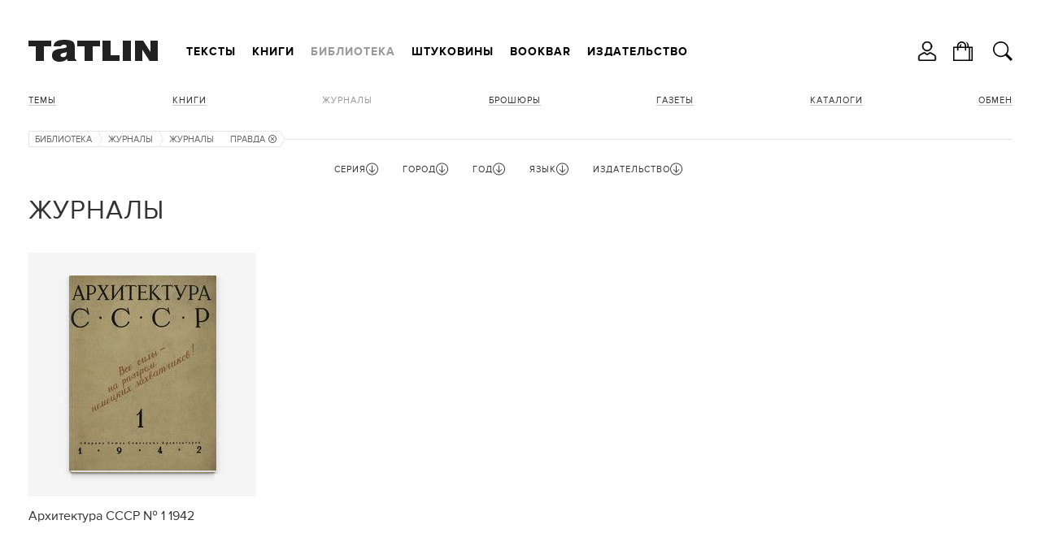

--- FILE ---
content_type: text/html; charset=utf-8
request_url: https://tatlin.ru/lib/zhurnaly/izdatelstvo/2565
body_size: 12361
content:
<!DOCTYPE html SYSTEM "about:legacy-compat">
<html xmlns="http://www.w3.org/1999/xhtml" xmlns:xlink="http://www.w3.org/1999/xlink" class="noTouch" e-theme-uri="/themes/tatlin"><head><meta http-equiv="Content-Type" content="text/html; charset=utf-8">
<meta charset="utf-8" /><meta name="viewport" content="width=device-width, user-scalable=no, initial-scale=1" /><link rel="shortcut icon" href="/favicon.ico" type="image/png" /><title>Журналы</title><meta name="yandex-verification" content="cf35d2067fb1eb41" /><script async="async" type="text/javascript" src="/images/i.svg.js?version=15579116468"></script><script async="async" type="text/javascript" src="/Site.js?version=15579116468"></script><script async="async" type="text/javascript" src="/js/page.js?version=15579116468"></script><style>
					body {
						visibility: hidden;
					}
					@media screen and (max-width: 939px) {
						.menuRow {
							display: none;
						}
					}
				</style><link rel="apple-touch-icon" href="/images/logo48.png" type="image/png" sizes="48x48" /><link rel="apple-touch-icon" href="/images/logo64.png" type="image/png" sizes="64x64" /><link rel="apple-touch-icon" href="/images/logo128.png" type="image/png" sizes="128x128" /><link rel="apple-touch-icon" href="/images/logo256.png" type="image/png" sizes="256x256" /><link rel="apple-touch-icon" href="/images/logo512.png" type="image/png" sizes="512x512" /><link rel="icon" href="/images/logo48.png" type="image/png" sizes="48x48" /><link rel="icon" href="/images/logo64.png" type="image/png" sizes="64x64" /><link rel="icon" href="/images/logo128.png" type="image/png" sizes="128x128" /><link rel="icon" href="/images/logo256.png" type="image/png" sizes="256x256" /><link rel="icon" href="/images/logo512.png" type="image/png" sizes="512x512" /><link rel="shortcut icon" href="/favicon.ico" type="image/png" /><link rel="manifest" href="/t.webmanifest" /><script>
if ('serviceWorker' in navigator) {
	navigator.serviceWorker.register('/sw.js')
		.then(function(registration) {
//registration.update();
//			console.log('Service worker зарегистрирован:', registration);
		})
		.catch(function(error) {
			console.log('Ошибка при регистрации service worker-а:', error);
		});
}
//			if (!self.sliderScroll) {
			function sliderScroll($e) {
				const i = Math.round($e.scrollLeft / $e.offsetWidth);
				$e.parentNode.querySelectorAll('.photosScroll-points-item').forEach(($e, idx) => {
					$e.classList.toggle('current', i === idx);
				});
			}
			function itemPhotosNext($e, $scroll, k) {
				if (k > 0) {
					$scroll.scrollLeft = $scroll.scrollLeft + $scroll.parentNode.offsetWidth;
				} else if (k < 0) {
					$scroll.scrollLeft = $scroll.scrollLeft - $scroll.parentNode.offsetWidth;
				}
				$scroll.parentNode.classList.toggle("begin", $scroll.scrollLeft === 0);
				$scroll.parentNode.classList.toggle("end", $scroll.scrollLeft + $scroll.parentNode.offsetWidth === $scroll.scrollWidth);
			}
//			}
			function showInnerPhotos($e, parentId, id) {
				$e.parentNode.querySelectorAll('.photosScroll-scroll-i').forEach(i => i.classList.remove('select'));
				$e.classList.add('select');
				document.querySelectorAll('.innerPhotos-parent' + parentId).forEach(i => i.style.display = 'none');
				document.querySelector('#innerPhotos' + id).style.display = '';
			}
			function showInnerText($e, parentId, id) {
				$e.parentNode.querySelectorAll('.photosScroll-scroll-i').forEach(i => i.classList.remove('select'));
				$e.classList.add('select');
				document.querySelectorAll('.innerText-parent' + parentId).forEach(i => i.style.display = 'none');
				document.querySelector('#innerText' + id).style.display = '';
			}
				</script></head><body class="page"><div class="body"><header><div class="width"><div class="headerFirst"><a class="logo" href="/"><svg><use xlink:href="#logo.svg"></use></svg></a><div class="menuRow"><nav class="mainMenu"><ul class="toMove" data1-to-move="#toArticlesMenu"><li id="toArticlesMenu-articles"><a href="/articles">Тексты</a></li><li id="toArticlesMenu-shop"><a href="/shop">Книги</a></li><li id="toArticlesMenu-lib"><a class="current" href="/lib">Библиотека</a></li><li id="toArticlesMenu-shtukoviny"><a href="/shtukoviny">Штуковины</a></li><li id="toArticlesMenu-"><a href="/shop/bookbar">Bookbar</a></li><li id="toArticlesMenu-about"><a href="/about">Издательство</a></li></ul></nav><div class="burgerMenu" onclick="this.classList.toggle('show', !this.classList.contains('show')); return false;"><a><svg><use xlink:href="#burger.svg"></use></svg></a><div class="burgerMenuPopup" onclick="arguments[0].cancelBubble = true;"><div class="burgerMenu-close" onclick="this.parentNode.parentNode.classList.toggle('show', !this.parentNode.parentNode.classList.contains('show')); return false;"><svg><use xlink:href="#close2.svg"></use></svg></div><nav><ul><li><a onclick="this.parentNode.classList.toggle('show', !this.parentNode.classList.contains('show')); return false;" href="/articles">Тексты</a><ul><li><a href="/articles">Все тексты</a></li><li><a href="/articles/arxitektura">Архитектура</a></li><li><a href="/articles/iskustvo">Искусство</a></li><li><a href="/articles/dizajn"> Дизайн</a></li><li><a href="/articles/sobytiya">События</a></li><li><a href="/articles/lyudi">Люди</a></li></ul></li><li><a onclick="this.parentNode.classList.toggle('show', !this.parentNode.classList.contains('show')); return false;" href="/shop">Книги</a><ul><li><a href="/shop">Все книги</a></li><li><a onclick="this.parentNode.classList.toggle('show', !this.parentNode.classList.contains('show')); return false;" href="/shop/books">Темы</a><ul><li><a href="/shop/books">Все Темы</a></li><li><a href="/shop/arxitektura">Архитектура</a></li><li><a href="/shop/dizajn_interera">Интерьер</a></li><li><a href="/shop/promyshlennyj_dizajn">Дизайн</a></li><li><a href="/shop/iskusstvo">Искусство</a></li><li><a href="/shop/fotografiya">Фотография </a></li><li><a href="/shop/gradostroitelstvo">Градостроительство</a></li><li><a href="/shop/stroitelstvo">Строительство</a></li><li><a href="/shop/gradostroitelstvo">Урбанистика</a></li></ul></li><li><a href="/shop/knigi">Книги</a></li><li><a onclick="this.parentNode.classList.toggle('show', !this.parentNode.classList.contains('show')); return false;" href="/shop/journal">Журналы</a><ul><li><a href="/shop/journal">Все Журналы</a></li><li><a href="/shop/tatlin_news">TATLIN News</a></li><li><a href="/shop/tatlin_mono">TATLIN Mono</a></li><li><a href="/shop/tatlin_plan">TATLIN Plan</a></li><li><a href="/shop/tatlin_zine">TATLIN Zine</a></li></ul></li><li><a href="/shop/raskraski">Раскраски</a></li><li><a href="/shop/plakaty">Плакаты</a></li><li><a href="/shop/putevoditeli">Путеводители</a></li><li><a href="/shop/otkritki">Открытки</a></li><li><a href="/shop/podarochnye_karty">Подарочные карты</a></li><li><a href="/shop/etatlin">eTATLIN</a></li></ul></li><li class="show"><a onclick="this.parentNode.classList.toggle('show', !this.parentNode.classList.contains('show')); return false;" href="/lib">Библиотека</a><ul><li><a href="/lib">Все книги</a></li><li><a onclick="this.parentNode.classList.toggle('show', !this.parentNode.classList.contains('show')); return false;" href="/lib/temy">Темы</a><ul><li><a href="/lib/temy">Все Темы</a></li><li><a href="/lib/arxitektura">Архитектура</a></li><li><a href="/lib/intrerer">Интерьер</a></li><li><a href="/lib/stroitelstvo">Строительство</a></li><li><a href="/lib/iskusstvo">Искусство</a></li><li><a href="/lib/fotografiya">Фотография </a></li><li><a href="/lib/urbanistika">Урбанистика</a></li></ul></li><li><a href="/lib/knigi">Книги</a></li><li class="show"><a class="current">Журналы</a></li><li><a href="/lib/broshyury">Брошюры</a></li><li><a href="/lib/gazety">Газеты </a></li><li><a href="/lib/katalogi">Каталоги</a></li></ul></li><li><a onclick="this.parentNode.classList.toggle('show', !this.parentNode.classList.contains('show')); return false;" href="/shtukoviny">Штуковины</a><ul><li><a href="/shtukoviny">
									Все Штуковины</a></li><li><a onclick="this.parentNode.classList.toggle('show', !this.parentNode.classList.contains('show')); return false;" href="/shtukoviny/shtukoviny">Штуковины</a><ul><li><a href="/shtukoviny/shtukoviny">Все Штуковины</a></li><li><a href="/shtukoviny/magnity">Магниты</a></li><li><a href="/shtukoviny/karandashi">Карандаши</a></li><li><a href="/shtukoviny/bloknoty">Блокноты</a></li><li><a href="/shtukoviny/zakladki_knizhnye">Закладки</a></li><li><a href="/shtukoviny/otkrytki">Открытки</a></li><li><a href="/shtukoviny/lekala">Лекала</a></li><li><a href="/shtukoviny/zerkala">Зеркала</a></li><li><a href="/shtukoviny/sumki">Сумки</a></li><li><a href="/shtukoviny/statuetki">Статуэтки</a></li><li><a href="/shtukoviny/konstruktor">Конструктор</a></li><li><a href="/shtukoviny/raznoe">Разное</a></li></ul></li></ul></li><li><a href="/shop/bookbar">Bookbar</a></li><li><a onclick="this.parentNode.classList.toggle('show', !this.parentNode.classList.contains('show')); return false;" href="/about">Издательство</a><ul><li id="toArticlesMenu-about"><a href="/about">Издательство</a></li><li id="toArticlesMenu-contacts"><a href="/contacts">Контакты</a></li><li id="toArticlesMenu-howtobuy"><a href="/howtobuy">Магазины</a></li><li id="toArticlesMenu-delivery"><a href="/delivery">Доставка</a></li><li id="toArticlesMenu-opt"><a href="/opt">Оптовикам</a></li><li id="toArticlesMenu-bankovskie_rekvizity"><a href="/bankovskie_rekvizity">Реквизиты</a></li><li id="toArticlesMenu-politika_obrabotki_personalnyx_dannyx"><a href="/politika_obrabotki_personalnyx_dannyx">Политика</a></li><li id="toArticlesMenu-reg"><a href="/reg">Регистрация</a></li></ul></li></ul></nav></div></div></div></div><ul class="hButtons"><li class="icon"><a title="Кабинет" onclick="!window.Site || Site.showModal('/forms/auth.xml', true, this); return false;"><svg><use xlink:href="#user.svg"></use></svg></a></li><li class="icon"><a href="/order"><svg><use xlink:href="#bag.svg"></use></svg><span class="count orderAmount"></span></a></li><li class="icon"><a class="searchButton" onclick="!window.Site || Site.showModal('/forms/search.xml', true, this, undefined, () =&gt; {setTimeout(`document.querySelector('#modal-searchInput').focus();`, 100);}); return false;"><svg><use xlink:href="#search.svg"></use></svg></a></li></ul></div></header><div class="width"><div class="header"><nav class="articlesMenu"><ul class="toMove" data1-to-move="#toArticlesMenu-lib"><li><a onclick="this.parentNode.classList.toggle('show', !this.parentNode.classList.contains('show')); return false;" href="/lib/temy">Темы</a><ul><li><a href="/lib/arxitektura">Архитектура</a></li><li><a href="/lib/intrerer">Интерьер</a></li><li><a href="/lib/stroitelstvo">Строительство</a></li><li><a href="/lib/iskusstvo">Искусство</a></li><li><a href="/lib/fotografiya">Фотография </a></li><li><a href="/lib/urbanistika">Урбанистика</a></li></ul></li><li><a href="/lib/knigi">Книги</a></li><li class="show"><a class="current">Журналы</a></li><li><a href="/lib/broshyury">Брошюры</a></li><li><a href="/lib/gazety">Газеты </a></li><li><a href="/lib/katalogi">Каталоги</a></li><li><a href="/exchange">Обмен</a></li></ul></nav></div><main><nav class="path"><ul><li><a href="/lib">Библиотека</a><svg><use xlink:href="#path.svg"></use></svg></li><li><a>Журналы</a><svg><use xlink:href="#path.svg"></use></svg></li><li><a href="/lib/zhurnaly">Журналы</a><svg><use xlink:href="#path-arrow.svg"></use></svg></li><li title="Издательство"><a href="/lib/zhurnaly">Правда<svg class="remove"><use xlink:href="#exit.svg"></use></svg></a><svg><use xlink:href="#path.svg"></use></svg></li></ul></nav><div class="filter_row"><form id="filterForm" action="/lib/zhurnaly" class="filter" onsubmit="!window.Site || Site.filterSubmit(); return false;"><div id="filter2" class="fieldset hide"><div class="filterParamsTitle filterParamsTitleHidable" onclick="this.parentNode.className = this.parentNode.className == 'fieldset hide' ? 'fieldset show' : 'fieldset hide'; return false;"><span>Серия</span><svg class="up"><use xlink:href="#up.svg"></use></svg><svg class="down"><use xlink:href="#down.svg"></use></svg></div><ul class="w14 list filterParamsCnt"><li class="checked"><div class="check" e-id="filter_param2_all" e-onchange="!window.Site || Site.checkParam(this, 2);" style="display: none;">1</div><a href="/lib/zhurnaly" onclick="!window.Site || Site.checkParam(this, 2, 'all'); return false;">Все</a></li><li e-value="architektura_cssr" class=" disabled"><div class="check" e-id="filter_param2_910" e-name="seriya" e-onchange="!window.Site || Site.checkParam(this, 2);" style="display: none;" e-disabled=""></div><a href="/lib/zhurnaly/seriya/architektura_cssr" onclick="!window.Site || Site.checkParam(this, 2, 910); return false;">Architektura CSSR</a></li><li e-value="2025" class=" disabled"><div class="check" e-id="filter_param2_2025" e-name="seriya" e-onchange="!window.Site || Site.checkParam(this, 2);" style="display: none;" e-disabled=""></div><a href="/lib/zhurnaly/seriya/2025" onclick="!window.Site || Site.checkParam(this, 2, 2025); return false;">Bauhausbücher</a></li><li e-value="ca-sovremennaya_arxitektura" class=" disabled"><div class="check" e-id="filter_param2_837" e-name="seriya" e-onchange="!window.Site || Site.checkParam(this, 2);" style="display: none;" e-disabled=""></div><a href="/lib/zhurnaly/seriya/ca-sovremennaya_arxitektura" onclick="!window.Site || Site.checkParam(this, 2, 837); return false;">CA / Современная архитектура</a></li><li e-value="1971" class=" disabled"><div class="check" e-id="filter_param2_1971" e-name="seriya" e-onchange="!window.Site || Site.checkParam(this, 2);" style="display: none;" e-disabled=""></div><a href="/lib/zhurnaly/seriya/1971" onclick="!window.Site || Site.checkParam(this, 2, 1971); return false;">Kunst Kodu</a></li><li e-value="larchitecture_daujourdhui" class=" disabled"><div class="check" e-id="filter_param2_1769" e-name="seriya" e-onchange="!window.Site || Site.checkParam(this, 2);" style="display: none;" e-disabled=""></div><a href="/lib/zhurnaly/seriya/larchitecture_daujourdhui" onclick="!window.Site || Site.checkParam(this, 2, 1769); return false;">L'architecture d'aujourd'hui</a></li><li e-value="lab" class=" disabled"><div class="check" e-id="filter_param2_1175" e-name="seriya" e-onchange="!window.Site || Site.checkParam(this, 2);" style="display: none;" e-disabled=""></div><a href="/lib/zhurnaly/seriya/lab" onclick="!window.Site || Site.checkParam(this, 2, 1175); return false;">LAB</a></li><li e-value="1968" class=" disabled"><div class="check" e-id="filter_param2_1968" e-name="seriya" e-onchange="!window.Site || Site.checkParam(this, 2);" style="display: none;" e-disabled=""></div><a href="/lib/zhurnaly/seriya/1968" onclick="!window.Site || Site.checkParam(this, 2, 1968); return false;">Moderne Bauformen</a></li><li e-value="neue_werbung" class=" disabled"><div class="check" e-id="filter_param2_905" e-name="seriya" e-onchange="!window.Site || Site.checkParam(this, 2);" style="display: none;" e-disabled=""></div><a href="/lib/zhurnaly/seriya/neue_werbung" onclick="!window.Site || Site.checkParam(this, 2, 905); return false;">Neue Werbung</a></li><li e-value="project" class=" disabled"><div class="check" e-id="filter_param2_916" e-name="seriya" e-onchange="!window.Site || Site.checkParam(this, 2);" style="display: none;" e-disabled=""></div><a href="/lib/zhurnaly/seriya/project" onclick="!window.Site || Site.checkParam(this, 2, 916); return false;">Project</a></li><li e-value="tatlin_news" class=" disabled"><div class="check" e-id="filter_param2_1254" e-name="seriya" e-onchange="!window.Site || Site.checkParam(this, 2);" style="display: none;" e-disabled=""></div><a href="/lib/zhurnaly/seriya/tatlin_news" onclick="!window.Site || Site.checkParam(this, 2, 1254); return false;">TATLIN News</a></li><li e-value="akademiya_arxitektury" class=" disabled"><div class="check" e-id="filter_param2_852" e-name="seriya" e-onchange="!window.Site || Site.checkParam(this, 2);" style="display: none;" e-disabled=""></div><a href="/lib/zhurnaly/seriya/akademiya_arxitektury" onclick="!window.Site || Site.checkParam(this, 2, 852); return false;">Академия архитектуры</a></li><li e-value="akademiya_arxitektury_sssr" class=" disabled"><div class="check" e-id="filter_param2_1256" e-name="seriya" e-onchange="!window.Site || Site.checkParam(this, 2);" style="display: none;" e-disabled=""></div><a href="/lib/zhurnaly/seriya/akademiya_arxitektury_sssr" onclick="!window.Site || Site.checkParam(this, 2, 1256); return false;">Академия архитектуры СССР</a></li><li e-value="arxitektura_za_rubezhom" class=" disabled"><div class="check" e-id="filter_param2_858" e-name="seriya" e-onchange="!window.Site || Site.checkParam(this, 2);" style="display: none;" e-disabled=""></div><a href="/lib/zhurnaly/seriya/arxitektura_za_rubezhom" onclick="!window.Site || Site.checkParam(this, 2, 858); return false;">Архитектура за рубежом</a></li><li e-value="arxitektura_i_stroitelstvo" class=" disabled"><div class="check" e-id="filter_param2_857" e-name="seriya" e-onchange="!window.Site || Site.checkParam(this, 2);" style="display: none;" e-disabled=""></div><a href="/lib/zhurnaly/seriya/arxitektura_i_stroitelstvo" onclick="!window.Site || Site.checkParam(this, 2, 857); return false;">Архитектура и строительство</a></li><li e-value="arxitektura_sssr" class=""><div class="check" e-id="filter_param2_866" e-name="seriya" e-onchange="!window.Site || Site.checkParam(this, 2);" style="display: none;"></div><a href="/lib/zhurnaly/seriya/arxitektura_sssr" onclick="!window.Site || Site.checkParam(this, 2, 866); return false;">Архитектура СССР</a></li><li e-value="dekorativnoe_iskusstvo_sssr" class=" disabled"><div class="check" e-id="filter_param2_943" e-name="seriya" e-onchange="!window.Site || Site.checkParam(this, 2);" style="display: none;" e-disabled=""></div><a href="/lib/zhurnaly/seriya/dekorativnoe_iskusstvo_sssr" onclick="!window.Site || Site.checkParam(this, 2, 943); return false;">Декоративное искусство СССР</a></li><li e-value="2078" class=" disabled"><div class="check" e-id="filter_param2_2078" e-name="seriya" e-onchange="!window.Site || Site.checkParam(this, 2);" style="display: none;" e-disabled=""></div><a href="/lib/zhurnaly/seriya/2078" onclick="!window.Site || Site.checkParam(this, 2, 2078); return false;">Ежегодник Общества архитекторов-художников</a></li><li e-value="zodchij" class=" disabled"><div class="check" e-id="filter_param2_1794" e-name="seriya" e-onchange="!window.Site || Site.checkParam(this, 2);" style="display: none;" e-disabled=""></div><a href="/lib/zhurnaly/seriya/zodchij" onclick="!window.Site || Site.checkParam(this, 2, 1794); return false;">Зодчий</a></li><li e-value="le" class=" disabled"><div class="check" e-id="filter_param2_1155" e-name="seriya" e-onchange="!window.Site || Site.checkParam(this, 2);" style="display: none;" e-disabled=""></div><a href="/lib/zhurnaly/seriya/le" onclick="!window.Site || Site.checkParam(this, 2, 1155); return false;">ЛЕ</a></li><li e-value="problemy_sovetskogo_gradostroitelstva" class=" disabled"><div class="check" e-id="filter_param2_821" e-name="seriya" e-onchange="!window.Site || Site.checkParam(this, 2);" style="display: none;" e-disabled=""></div><a href="/lib/zhurnaly/seriya/problemy_sovetskogo_gradostroitelstva" onclick="!window.Site || Site.checkParam(this, 2, 821); return false;">Проблемы советского градостроительства</a></li><li e-value="sovetskaya_arxitektura" class=" disabled"><div class="check" e-id="filter_param2_871" e-name="seriya" e-onchange="!window.Site || Site.checkParam(this, 2);" style="display: none;" e-disabled=""></div><a href="/lib/zhurnaly/seriya/sovetskaya_arxitektura" onclick="!window.Site || Site.checkParam(this, 2, 871); return false;">Советская архитектура</a></li><li e-value="stroitelstvo_i_arxitektura_za_rubezhom" class=" disabled"><div class="check" e-id="filter_param2_1196" e-name="seriya" e-onchange="!window.Site || Site.checkParam(this, 2);" style="display: none;" e-disabled=""></div><a href="/lib/zhurnaly/seriya/stroitelstvo_i_arxitektura_za_rubezhom" onclick="!window.Site || Site.checkParam(this, 2, 1196); return false;">Строительство и архитектура за рубежом</a></li><li e-value="stroitelstvo_i_arxitektura_leningrada" class=" disabled"><div class="check" e-id="filter_param2_847" e-name="seriya" e-onchange="!window.Site || Site.checkParam(this, 2);" style="display: none;" e-disabled=""></div><a href="/lib/zhurnaly/seriya/stroitelstvo_i_arxitektura_leningrada" onclick="!window.Site || Site.checkParam(this, 2, 847); return false;">Строительство и архитектура Ленинграда</a></li><li e-value="stroitelstvo_i_arxitektura_moskvy" class=" disabled"><div class="check" e-id="filter_param2_885" e-name="seriya" e-onchange="!window.Site || Site.checkParam(this, 2);" style="display: none;" e-disabled=""></div><a href="/lib/zhurnaly/seriya/stroitelstvo_i_arxitektura_moskvy" onclick="!window.Site || Site.checkParam(this, 2, 885); return false;">Строительство и архитектура Москвы</a></li><li e-value="2969" class=" disabled"><div class="check" e-id="filter_param2_2969" e-name="seriya" e-onchange="!window.Site || Site.checkParam(this, 2);" style="display: none;" e-disabled=""></div><a href="/lib/zhurnaly/seriya/2969" onclick="!window.Site || Site.checkParam(this, 2, 2969); return false;">Строительство Москвы</a></li><li e-value="tvorchestvo" class=" disabled"><div class="check" e-id="filter_param2_889" e-name="seriya" e-onchange="!window.Site || Site.checkParam(this, 2);" style="display: none;" e-disabled=""></div><a href="/lib/zhurnaly/seriya/tvorchestvo" onclick="!window.Site || Site.checkParam(this, 2, 889); return false;">Творчество</a></li><li e-value="texnicheskaya_estetika" class=" disabled"><div class="check" e-id="filter_param2_901" e-name="seriya" e-onchange="!window.Site || Site.checkParam(this, 2);" style="display: none;" e-disabled=""></div><a href="/lib/zhurnaly/seriya/texnicheskaya_estetika" onclick="!window.Site || Site.checkParam(this, 2, 901); return false;">Техническая эстетика</a></li><li e-value="forma-r" class=" disabled"><div class="check" e-id="filter_param2_1202" e-name="seriya" e-onchange="!window.Site || Site.checkParam(this, 2);" style="display: none;" e-disabled=""></div><a href="/lib/zhurnaly/seriya/forma-r" onclick="!window.Site || Site.checkParam(this, 2, 1202); return false;">Форма-Р</a></li><li e-value="xudozhnik" class=" disabled"><div class="check" e-id="filter_param2_895" e-name="seriya" e-onchange="!window.Site || Site.checkParam(this, 2);" style="display: none;" e-disabled=""></div><a href="/lib/zhurnaly/seriya/xudozhnik" onclick="!window.Site || Site.checkParam(this, 2, 895); return false;">Художник</a></li></ul></div><div id="filter12" class="fieldset hide"><div class="filterParamsTitle filterParamsTitleHidable" onclick="this.parentNode.className = this.parentNode.className == 'fieldset hide' ? 'fieldset show' : 'fieldset hide'; return false;"><span>Город</span><svg class="up"><use xlink:href="#up.svg"></use></svg><svg class="down"><use xlink:href="#down.svg"></use></svg></div><ul class="w14 list filterParamsCnt"><li class="checked"><div class="check" e-id="filter_param12_all" e-onchange="!window.Site || Site.checkParam(this, 12);" style="display: none;">1</div><a href="/lib/zhurnaly" onclick="!window.Site || Site.checkParam(this, 12, 'all'); return false;">Любой</a></li><li e-value="berlin" class=" disabled"><div class="check" e-id="filter_param12_506" e-name="gorod" e-onchange="!window.Site || Site.checkParam(this, 12);" style="display: none;" e-disabled=""></div><a href="/lib/zhurnaly/gorod/berlin" onclick="!window.Site || Site.checkParam(this, 12, 506); return false;">Берлин</a></li><li e-value="917" class=" disabled"><div class="check" e-id="filter_param12_917" e-name="gorod" e-onchange="!window.Site || Site.checkParam(this, 12);" style="display: none;" e-disabled=""></div><a href="/lib/zhurnaly/gorod/917" onclick="!window.Site || Site.checkParam(this, 12, 917); return false;">Варшава</a></li><li e-value="ekaterinburg" class=" disabled"><div class="check" e-id="filter_param12_445" e-name="gorod" e-onchange="!window.Site || Site.checkParam(this, 12);" style="display: none;" e-disabled=""></div><a href="/lib/zhurnaly/gorod/ekaterinburg" onclick="!window.Site || Site.checkParam(this, 12, 445); return false;">Екатеринбург</a></li><li e-value="773" class=" disabled"><div class="check" e-id="filter_param12_773" e-name="gorod" e-onchange="!window.Site || Site.checkParam(this, 12);" style="display: none;" e-disabled=""></div><a href="/lib/zhurnaly/gorod/773" onclick="!window.Site || Site.checkParam(this, 12, 773); return false;">Киев</a></li><li e-value="739" class=" disabled"><div class="check" e-id="filter_param12_739" e-name="gorod" e-onchange="!window.Site || Site.checkParam(this, 12);" style="display: none;" e-disabled=""></div><a href="/lib/zhurnaly/gorod/739" onclick="!window.Site || Site.checkParam(this, 12, 739); return false;">Ленинград</a></li><li e-value="moskva" class=""><div class="check" e-id="filter_param12_448" e-name="gorod" e-onchange="!window.Site || Site.checkParam(this, 12);" style="display: none;"></div><a href="/lib/zhurnaly/gorod/moskva" onclick="!window.Site || Site.checkParam(this, 12, 448); return false;">Москва</a></li><li e-value="myunxen" class=" disabled"><div class="check" e-id="filter_param12_507" e-name="gorod" e-onchange="!window.Site || Site.checkParam(this, 12);" style="display: none;" e-disabled=""></div><a href="/lib/zhurnaly/gorod/myunxen" onclick="!window.Site || Site.checkParam(this, 12, 507); return false;">Мюнхен</a></li><li e-value="1998" class=" disabled"><div class="check" e-id="filter_param12_1998" e-name="gorod" e-onchange="!window.Site || Site.checkParam(this, 12);" style="display: none;" e-disabled=""></div><a href="/lib/zhurnaly/gorod/1998" onclick="!window.Site || Site.checkParam(this, 12, 1998); return false;">Одесса</a></li><li e-value="parizh" class=" disabled"><div class="check" e-id="filter_param12_881" e-name="gorod" e-onchange="!window.Site || Site.checkParam(this, 12);" style="display: none;" e-disabled=""></div><a href="/lib/zhurnaly/gorod/parizh" onclick="!window.Site || Site.checkParam(this, 12, 881); return false;">Париж</a></li><li e-value="2121" class=" disabled"><div class="check" e-id="filter_param12_2121" e-name="gorod" e-onchange="!window.Site || Site.checkParam(this, 12);" style="display: none;" e-disabled=""></div><a href="/lib/zhurnaly/gorod/2121" onclick="!window.Site || Site.checkParam(this, 12, 2121); return false;">Петроград</a></li><li e-value="911" class=" disabled"><div class="check" e-id="filter_param12_911" e-name="gorod" e-onchange="!window.Site || Site.checkParam(this, 12);" style="display: none;" e-disabled=""></div><a href="/lib/zhurnaly/gorod/911" onclick="!window.Site || Site.checkParam(this, 12, 911); return false;">Прага</a></li><li e-value="1205" class=" disabled"><div class="check" e-id="filter_param12_1205" e-name="gorod" e-onchange="!window.Site || Site.checkParam(this, 12);" style="display: none;" e-disabled=""></div><a href="/lib/zhurnaly/gorod/1205" onclick="!window.Site || Site.checkParam(this, 12, 1205); return false;">Ревда</a></li><li e-value="San_Peterburg" class=" disabled"><div class="check" e-id="filter_param12_457" e-name="gorod" e-onchange="!window.Site || Site.checkParam(this, 12);" style="display: none;" e-disabled=""></div><a href="/lib/zhurnaly/gorod/San_Peterburg" onclick="!window.Site || Site.checkParam(this, 12, 457); return false;">Санкт-Петербург</a></li><li e-value="1972" class=" disabled"><div class="check" e-id="filter_param12_1972" e-name="gorod" e-onchange="!window.Site || Site.checkParam(this, 12);" style="display: none;" e-disabled=""></div><a href="/lib/zhurnaly/gorod/1972" onclick="!window.Site || Site.checkParam(this, 12, 1972); return false;">Таллин</a></li><li e-value="1969" class=" disabled"><div class="check" e-id="filter_param12_1969" e-name="gorod" e-onchange="!window.Site || Site.checkParam(this, 12);" style="display: none;" e-disabled=""></div><a href="/lib/zhurnaly/gorod/1969" onclick="!window.Site || Site.checkParam(this, 12, 1969); return false;">Штутгарт</a></li></ul></div><div id="filter7" class="fieldset hide"><div class="filterParamsTitle filterParamsTitleHidable" onclick="this.parentNode.className = this.parentNode.className == 'fieldset hide' ? 'fieldset show' : 'fieldset hide'; return false;"><span>Год</span><svg class="up"><use xlink:href="#up.svg"></use></svg><svg class="down"><use xlink:href="#down.svg"></use></svg></div><ul class="w14 list filterParamsCnt"><li class="checked"><div class="check" e-id="filter_param7_all" e-onchange="!window.Site || Site.checkParam(this, 7);" style="display: none;">1</div><a href="/lib/zhurnaly" onclick="!window.Site || Site.checkParam(this, 7, 'all'); return false;">Любой</a></li><li e-value="2855" class=" disabled"><div class="check" e-id="filter_param7_2855" e-name="god_izdaniya" e-onchange="!window.Site || Site.checkParam(this, 7);" style="display: none;" e-disabled=""></div><a href="/lib/zhurnaly/god_izdaniya/2855" onclick="!window.Site || Site.checkParam(this, 7, 2855); return false;">1872</a></li><li e-value="2733" class=" disabled"><div class="check" e-id="filter_param7_2733" e-name="god_izdaniya" e-onchange="!window.Site || Site.checkParam(this, 7);" style="display: none;" e-disabled=""></div><a href="/lib/zhurnaly/god_izdaniya/2733" onclick="!window.Site || Site.checkParam(this, 7, 2733); return false;">1873</a></li><li e-value="2362" class=" disabled"><div class="check" e-id="filter_param7_2362" e-name="god_izdaniya" e-onchange="!window.Site || Site.checkParam(this, 7);" style="display: none;" e-disabled=""></div><a href="/lib/zhurnaly/god_izdaniya/2362" onclick="!window.Site || Site.checkParam(this, 7, 2362); return false;">1874</a></li><li e-value="2895" class=" disabled"><div class="check" e-id="filter_param7_2895" e-name="god_izdaniya" e-onchange="!window.Site || Site.checkParam(this, 7);" style="display: none;" e-disabled=""></div><a href="/lib/zhurnaly/god_izdaniya/2895" onclick="!window.Site || Site.checkParam(this, 7, 2895); return false;">1875</a></li><li e-value="2944" class=" disabled"><div class="check" e-id="filter_param7_2944" e-name="god_izdaniya" e-onchange="!window.Site || Site.checkParam(this, 7);" style="display: none;" e-disabled=""></div><a href="/lib/zhurnaly/god_izdaniya/2944" onclick="!window.Site || Site.checkParam(this, 7, 2944); return false;">1876</a></li><li e-value="2788" class=" disabled"><div class="check" e-id="filter_param7_2788" e-name="god_izdaniya" e-onchange="!window.Site || Site.checkParam(this, 7);" style="display: none;" e-disabled=""></div><a href="/lib/zhurnaly/god_izdaniya/2788" onclick="!window.Site || Site.checkParam(this, 7, 2788); return false;">1877</a></li><li e-value="2868" class=" disabled"><div class="check" e-id="filter_param7_2868" e-name="god_izdaniya" e-onchange="!window.Site || Site.checkParam(this, 7);" style="display: none;" e-disabled=""></div><a href="/lib/zhurnaly/god_izdaniya/2868" onclick="!window.Site || Site.checkParam(this, 7, 2868); return false;">1878</a></li><li e-value="2384" class=" disabled"><div class="check" e-id="filter_param7_2384" e-name="god_izdaniya" e-onchange="!window.Site || Site.checkParam(this, 7);" style="display: none;" e-disabled=""></div><a href="/lib/zhurnaly/god_izdaniya/2384" onclick="!window.Site || Site.checkParam(this, 7, 2384); return false;">1879</a></li><li e-value="2791" class=" disabled"><div class="check" e-id="filter_param7_2791" e-name="god_izdaniya" e-onchange="!window.Site || Site.checkParam(this, 7);" style="display: none;" e-disabled=""></div><a href="/lib/zhurnaly/god_izdaniya/2791" onclick="!window.Site || Site.checkParam(this, 7, 2791); return false;">1880</a></li><li e-value="2638" class=" disabled"><div class="check" e-id="filter_param7_2638" e-name="god_izdaniya" e-onchange="!window.Site || Site.checkParam(this, 7);" style="display: none;" e-disabled=""></div><a href="/lib/zhurnaly/god_izdaniya/2638" onclick="!window.Site || Site.checkParam(this, 7, 2638); return false;">1881</a></li><li e-value="1882" class=" disabled"><div class="check" e-id="filter_param7_1560" e-name="god_izdaniya" e-onchange="!window.Site || Site.checkParam(this, 7);" style="display: none;" e-disabled=""></div><a href="/lib/zhurnaly/god_izdaniya/1882" onclick="!window.Site || Site.checkParam(this, 7, 1560); return false;">1882</a></li><li e-value="2293" class=" disabled"><div class="check" e-id="filter_param7_2293" e-name="god_izdaniya" e-onchange="!window.Site || Site.checkParam(this, 7);" style="display: none;" e-disabled=""></div><a href="/lib/zhurnaly/god_izdaniya/2293" onclick="!window.Site || Site.checkParam(this, 7, 2293); return false;">1883</a></li><li e-value="2639" class=" disabled"><div class="check" e-id="filter_param7_2639" e-name="god_izdaniya" e-onchange="!window.Site || Site.checkParam(this, 7);" style="display: none;" e-disabled=""></div><a href="/lib/zhurnaly/god_izdaniya/2639" onclick="!window.Site || Site.checkParam(this, 7, 2639); return false;">1884</a></li><li e-value="2640" class=" disabled"><div class="check" e-id="filter_param7_2640" e-name="god_izdaniya" e-onchange="!window.Site || Site.checkParam(this, 7);" style="display: none;" e-disabled=""></div><a href="/lib/zhurnaly/god_izdaniya/2640" onclick="!window.Site || Site.checkParam(this, 7, 2640); return false;">1885</a></li><li e-value="2547" class=" disabled"><div class="check" e-id="filter_param7_2547" e-name="god_izdaniya" e-onchange="!window.Site || Site.checkParam(this, 7);" style="display: none;" e-disabled=""></div><a href="/lib/zhurnaly/god_izdaniya/2547" onclick="!window.Site || Site.checkParam(this, 7, 2547); return false;">1886</a></li><li e-value="2520" class=" disabled"><div class="check" e-id="filter_param7_2520" e-name="god_izdaniya" e-onchange="!window.Site || Site.checkParam(this, 7);" style="display: none;" e-disabled=""></div><a href="/lib/zhurnaly/god_izdaniya/2520" onclick="!window.Site || Site.checkParam(this, 7, 2520); return false;">1887</a></li><li e-value="2331" class=" disabled"><div class="check" e-id="filter_param7_2331" e-name="god_izdaniya" e-onchange="!window.Site || Site.checkParam(this, 7);" style="display: none;" e-disabled=""></div><a href="/lib/zhurnaly/god_izdaniya/2331" onclick="!window.Site || Site.checkParam(this, 7, 2331); return false;">1888</a></li><li e-value="2273" class=" disabled"><div class="check" e-id="filter_param7_2273" e-name="god_izdaniya" e-onchange="!window.Site || Site.checkParam(this, 7);" style="display: none;" e-disabled=""></div><a href="/lib/zhurnaly/god_izdaniya/2273" onclick="!window.Site || Site.checkParam(this, 7, 2273); return false;">1889</a></li><li e-value="2389" class=" disabled"><div class="check" e-id="filter_param7_2389" e-name="god_izdaniya" e-onchange="!window.Site || Site.checkParam(this, 7);" style="display: none;" e-disabled=""></div><a href="/lib/zhurnaly/god_izdaniya/2389" onclick="!window.Site || Site.checkParam(this, 7, 2389); return false;">1890</a></li><li e-value="2297" class=" disabled"><div class="check" e-id="filter_param7_2297" e-name="god_izdaniya" e-onchange="!window.Site || Site.checkParam(this, 7);" style="display: none;" e-disabled=""></div><a href="/lib/zhurnaly/god_izdaniya/2297" onclick="!window.Site || Site.checkParam(this, 7, 2297); return false;">1891</a></li><li e-value="2783" class=" disabled"><div class="check" e-id="filter_param7_2783" e-name="god_izdaniya" e-onchange="!window.Site || Site.checkParam(this, 7);" style="display: none;" e-disabled=""></div><a href="/lib/zhurnaly/god_izdaniya/2783" onclick="!window.Site || Site.checkParam(this, 7, 2783); return false;">1892</a></li><li e-value="2479" class=" disabled"><div class="check" e-id="filter_param7_2479" e-name="god_izdaniya" e-onchange="!window.Site || Site.checkParam(this, 7);" style="display: none;" e-disabled=""></div><a href="/lib/zhurnaly/god_izdaniya/2479" onclick="!window.Site || Site.checkParam(this, 7, 2479); return false;">1893</a></li><li e-value="2629" class=" disabled"><div class="check" e-id="filter_param7_2629" e-name="god_izdaniya" e-onchange="!window.Site || Site.checkParam(this, 7);" style="display: none;" e-disabled=""></div><a href="/lib/zhurnaly/god_izdaniya/2629" onclick="!window.Site || Site.checkParam(this, 7, 2629); return false;">1894</a></li><li e-value="2660" class=" disabled"><div class="check" e-id="filter_param7_2660" e-name="god_izdaniya" e-onchange="!window.Site || Site.checkParam(this, 7);" style="display: none;" e-disabled=""></div><a href="/lib/zhurnaly/god_izdaniya/2660" onclick="!window.Site || Site.checkParam(this, 7, 2660); return false;">1895</a></li><li e-value="2349" class=" disabled"><div class="check" e-id="filter_param7_2349" e-name="god_izdaniya" e-onchange="!window.Site || Site.checkParam(this, 7);" style="display: none;" e-disabled=""></div><a href="/lib/zhurnaly/god_izdaniya/2349" onclick="!window.Site || Site.checkParam(this, 7, 2349); return false;">1896</a></li><li e-value="2522" class=" disabled"><div class="check" e-id="filter_param7_2522" e-name="god_izdaniya" e-onchange="!window.Site || Site.checkParam(this, 7);" style="display: none;" e-disabled=""></div><a href="/lib/zhurnaly/god_izdaniya/2522" onclick="!window.Site || Site.checkParam(this, 7, 2522); return false;">1897</a></li><li e-value="2381" class=" disabled"><div class="check" e-id="filter_param7_2381" e-name="god_izdaniya" e-onchange="!window.Site || Site.checkParam(this, 7);" style="display: none;" e-disabled=""></div><a href="/lib/zhurnaly/god_izdaniya/2381" onclick="!window.Site || Site.checkParam(this, 7, 2381); return false;">1898</a></li><li e-value="2031" class=" disabled"><div class="check" e-id="filter_param7_2031" e-name="god_izdaniya" e-onchange="!window.Site || Site.checkParam(this, 7);" style="display: none;" e-disabled=""></div><a href="/lib/zhurnaly/god_izdaniya/2031" onclick="!window.Site || Site.checkParam(this, 7, 2031); return false;">1899</a></li><li e-value="2431" class=" disabled"><div class="check" e-id="filter_param7_2431" e-name="god_izdaniya" e-onchange="!window.Site || Site.checkParam(this, 7);" style="display: none;" e-disabled=""></div><a href="/lib/zhurnaly/god_izdaniya/2431" onclick="!window.Site || Site.checkParam(this, 7, 2431); return false;">1900</a></li><li e-value="2433" class=" disabled"><div class="check" e-id="filter_param7_2433" e-name="god_izdaniya" e-onchange="!window.Site || Site.checkParam(this, 7);" style="display: none;" e-disabled=""></div><a href="/lib/zhurnaly/god_izdaniya/2433" onclick="!window.Site || Site.checkParam(this, 7, 2433); return false;">1901</a></li><li e-value="2013" class=" disabled"><div class="check" e-id="filter_param7_2013" e-name="god_izdaniya" e-onchange="!window.Site || Site.checkParam(this, 7);" style="display: none;" e-disabled=""></div><a href="/lib/zhurnaly/god_izdaniya/2013" onclick="!window.Site || Site.checkParam(this, 7, 2013); return false;">1902</a></li><li e-value="2270" class=" disabled"><div class="check" e-id="filter_param7_2270" e-name="god_izdaniya" e-onchange="!window.Site || Site.checkParam(this, 7);" style="display: none;" e-disabled=""></div><a href="/lib/zhurnaly/god_izdaniya/2270" onclick="!window.Site || Site.checkParam(this, 7, 2270); return false;">1903</a></li><li e-value="2009" class=" disabled"><div class="check" e-id="filter_param7_2009" e-name="god_izdaniya" e-onchange="!window.Site || Site.checkParam(this, 7);" style="display: none;" e-disabled=""></div><a href="/lib/zhurnaly/god_izdaniya/2009" onclick="!window.Site || Site.checkParam(this, 7, 2009); return false;">1904</a></li><li e-value="2626" class=" disabled"><div class="check" e-id="filter_param7_2626" e-name="god_izdaniya" e-onchange="!window.Site || Site.checkParam(this, 7);" style="display: none;" e-disabled=""></div><a href="/lib/zhurnaly/god_izdaniya/2626" onclick="!window.Site || Site.checkParam(this, 7, 2626); return false;">1905</a></li><li e-value="2079" class=" disabled"><div class="check" e-id="filter_param7_2079" e-name="god_izdaniya" e-onchange="!window.Site || Site.checkParam(this, 7);" style="display: none;" e-disabled=""></div><a href="/lib/zhurnaly/god_izdaniya/2079" onclick="!window.Site || Site.checkParam(this, 7, 2079); return false;">1906</a></li><li e-value="2080" class=" disabled"><div class="check" e-id="filter_param7_2080" e-name="god_izdaniya" e-onchange="!window.Site || Site.checkParam(this, 7);" style="display: none;" e-disabled=""></div><a href="/lib/zhurnaly/god_izdaniya/2080" onclick="!window.Site || Site.checkParam(this, 7, 2080); return false;">1907</a></li><li e-value="2071" class=" disabled"><div class="check" e-id="filter_param7_2071" e-name="god_izdaniya" e-onchange="!window.Site || Site.checkParam(this, 7);" style="display: none;" e-disabled=""></div><a href="/lib/zhurnaly/god_izdaniya/2071" onclick="!window.Site || Site.checkParam(this, 7, 2071); return false;">1908</a></li><li e-value="2083" class=" disabled"><div class="check" e-id="filter_param7_2083" e-name="god_izdaniya" e-onchange="!window.Site || Site.checkParam(this, 7);" style="display: none;" e-disabled=""></div><a href="/lib/zhurnaly/god_izdaniya/2083" onclick="!window.Site || Site.checkParam(this, 7, 2083); return false;">1909</a></li><li e-value="2064" class=" disabled"><div class="check" e-id="filter_param7_2064" e-name="god_izdaniya" e-onchange="!window.Site || Site.checkParam(this, 7);" style="display: none;" e-disabled=""></div><a href="/lib/zhurnaly/god_izdaniya/2064" onclick="!window.Site || Site.checkParam(this, 7, 2064); return false;">1910</a></li><li e-value="2084" class=" disabled"><div class="check" e-id="filter_param7_2084" e-name="god_izdaniya" e-onchange="!window.Site || Site.checkParam(this, 7);" style="display: none;" e-disabled=""></div><a href="/lib/zhurnaly/god_izdaniya/2084" onclick="!window.Site || Site.checkParam(this, 7, 2084); return false;">1911</a></li><li e-value="1964" class=" disabled"><div class="check" e-id="filter_param7_1964" e-name="god_izdaniya" e-onchange="!window.Site || Site.checkParam(this, 7);" style="display: none;" e-disabled=""></div><a href="/lib/zhurnaly/god_izdaniya/1964" onclick="!window.Site || Site.checkParam(this, 7, 1964); return false;">1912</a></li><li e-value="1913" class=" disabled"><div class="check" e-id="filter_param7_1665" e-name="god_izdaniya" e-onchange="!window.Site || Site.checkParam(this, 7);" style="display: none;" e-disabled=""></div><a href="/lib/zhurnaly/god_izdaniya/1913" onclick="!window.Site || Site.checkParam(this, 7, 1665); return false;">1913</a></li><li e-value="1914" class=" disabled"><div class="check" e-id="filter_param7_1555" e-name="god_izdaniya" e-onchange="!window.Site || Site.checkParam(this, 7);" style="display: none;" e-disabled=""></div><a href="/lib/zhurnaly/god_izdaniya/1914" onclick="!window.Site || Site.checkParam(this, 7, 1555); return false;">1914</a></li><li e-value="2087" class=" disabled"><div class="check" e-id="filter_param7_2087" e-name="god_izdaniya" e-onchange="!window.Site || Site.checkParam(this, 7);" style="display: none;" e-disabled=""></div><a href="/lib/zhurnaly/god_izdaniya/2087" onclick="!window.Site || Site.checkParam(this, 7, 2087); return false;">1915</a></li><li e-value="1916" class=" disabled"><div class="check" e-id="filter_param7_1667" e-name="god_izdaniya" e-onchange="!window.Site || Site.checkParam(this, 7);" style="display: none;" e-disabled=""></div><a href="/lib/zhurnaly/god_izdaniya/1916" onclick="!window.Site || Site.checkParam(this, 7, 1667); return false;">1916</a></li><li e-value="2718" class=" disabled"><div class="check" e-id="filter_param7_2718" e-name="god_izdaniya" e-onchange="!window.Site || Site.checkParam(this, 7);" style="display: none;" e-disabled=""></div><a href="/lib/zhurnaly/god_izdaniya/2718" onclick="!window.Site || Site.checkParam(this, 7, 2718); return false;">1917</a></li><li e-value="2122" class=" disabled"><div class="check" e-id="filter_param7_2122" e-name="god_izdaniya" e-onchange="!window.Site || Site.checkParam(this, 7);" style="display: none;" e-disabled=""></div><a href="/lib/zhurnaly/god_izdaniya/2122" onclick="!window.Site || Site.checkParam(this, 7, 2122); return false;">1918</a></li><li e-value="2032" class=" disabled"><div class="check" e-id="filter_param7_2032" e-name="god_izdaniya" e-onchange="!window.Site || Site.checkParam(this, 7);" style="display: none;" e-disabled=""></div><a href="/lib/zhurnaly/god_izdaniya/2032" onclick="!window.Site || Site.checkParam(this, 7, 2032); return false;">1922</a></li><li e-value="2005" class=" disabled"><div class="check" e-id="filter_param7_2005" e-name="god_izdaniya" e-onchange="!window.Site || Site.checkParam(this, 7);" style="display: none;" e-disabled=""></div><a href="/lib/zhurnaly/god_izdaniya/2005" onclick="!window.Site || Site.checkParam(this, 7, 2005); return false;">1924</a></li><li e-value="2026" class=" disabled"><div class="check" e-id="filter_param7_2026" e-name="god_izdaniya" e-onchange="!window.Site || Site.checkParam(this, 7);" style="display: none;" e-disabled=""></div><a href="/lib/zhurnaly/god_izdaniya/2026" onclick="!window.Site || Site.checkParam(this, 7, 2026); return false;">1925</a></li><li e-value="1292" class=" disabled"><div class="check" e-id="filter_param7_1292" e-name="god_izdaniya" e-onchange="!window.Site || Site.checkParam(this, 7);" style="display: none;" e-disabled=""></div><a href="/lib/zhurnaly/god_izdaniya/1292" onclick="!window.Site || Site.checkParam(this, 7, 1292); return false;">1926</a></li><li e-value="845" class=" disabled"><div class="check" e-id="filter_param7_845" e-name="god_izdaniya" e-onchange="!window.Site || Site.checkParam(this, 7);" style="display: none;" e-disabled=""></div><a href="/lib/zhurnaly/god_izdaniya/845" onclick="!window.Site || Site.checkParam(this, 7, 845); return false;">1927</a></li><li e-value="1293" class=" disabled"><div class="check" e-id="filter_param7_1293" e-name="god_izdaniya" e-onchange="!window.Site || Site.checkParam(this, 7);" style="display: none;" e-disabled=""></div><a href="/lib/zhurnaly/god_izdaniya/1293" onclick="!window.Site || Site.checkParam(this, 7, 1293); return false;">1928</a></li><li e-value="839" class=" disabled"><div class="check" e-id="filter_param7_839" e-name="god_izdaniya" e-onchange="!window.Site || Site.checkParam(this, 7);" style="display: none;" e-disabled=""></div><a href="/lib/zhurnaly/god_izdaniya/839" onclick="!window.Site || Site.checkParam(this, 7, 839); return false;">1929</a></li><li e-value="1231" class=" disabled"><div class="check" e-id="filter_param7_1231" e-name="god_izdaniya" e-onchange="!window.Site || Site.checkParam(this, 7);" style="display: none;" e-disabled=""></div><a href="/lib/zhurnaly/god_izdaniya/1231" onclick="!window.Site || Site.checkParam(this, 7, 1231); return false;">1930</a></li><li e-value="873" class=" disabled"><div class="check" e-id="filter_param7_873" e-name="god_izdaniya" e-onchange="!window.Site || Site.checkParam(this, 7);" style="display: none;" e-disabled=""></div><a href="/lib/zhurnaly/god_izdaniya/873" onclick="!window.Site || Site.checkParam(this, 7, 873); return false;">1931</a></li><li e-value="2074" class=" disabled"><div class="check" e-id="filter_param7_2074" e-name="god_izdaniya" e-onchange="!window.Site || Site.checkParam(this, 7);" style="display: none;" e-disabled=""></div><a href="/lib/zhurnaly/god_izdaniya/2074" onclick="!window.Site || Site.checkParam(this, 7, 2074); return false;">1932</a></li><li e-value="1228" class=" disabled"><div class="check" e-id="filter_param7_1228" e-name="god_izdaniya" e-onchange="!window.Site || Site.checkParam(this, 7);" style="display: none;" e-disabled=""></div><a href="/lib/zhurnaly/god_izdaniya/1228" onclick="!window.Site || Site.checkParam(this, 7, 1228); return false;">1933</a></li><li e-value="854" class=" disabled"><div class="check" e-id="filter_param7_854" e-name="god_izdaniya" e-onchange="!window.Site || Site.checkParam(this, 7);" style="display: none;" e-disabled=""></div><a href="/lib/zhurnaly/god_izdaniya/854" onclick="!window.Site || Site.checkParam(this, 7, 854); return false;">1934</a></li><li e-value="864" class=" disabled"><div class="check" e-id="filter_param7_864" e-name="god_izdaniya" e-onchange="!window.Site || Site.checkParam(this, 7);" style="display: none;" e-disabled=""></div><a href="/lib/zhurnaly/god_izdaniya/864" onclick="!window.Site || Site.checkParam(this, 7, 864); return false;">1935</a></li><li e-value="861" class=" disabled"><div class="check" e-id="filter_param7_861" e-name="god_izdaniya" e-onchange="!window.Site || Site.checkParam(this, 7);" style="display: none;" e-disabled=""></div><a href="/lib/zhurnaly/god_izdaniya/861" onclick="!window.Site || Site.checkParam(this, 7, 861); return false;">1936</a></li><li e-value="928" class=" disabled"><div class="check" e-id="filter_param7_928" e-name="god_izdaniya" e-onchange="!window.Site || Site.checkParam(this, 7);" style="display: none;" e-disabled=""></div><a href="/lib/zhurnaly/god_izdaniya/928" onclick="!window.Site || Site.checkParam(this, 7, 928); return false;">1937</a></li><li e-value="953" class=" disabled"><div class="check" e-id="filter_param7_953" e-name="god_izdaniya" e-onchange="!window.Site || Site.checkParam(this, 7);" style="display: none;" e-disabled=""></div><a href="/lib/zhurnaly/god_izdaniya/953" onclick="!window.Site || Site.checkParam(this, 7, 953); return false;">1938</a></li><li e-value="933" class=" disabled"><div class="check" e-id="filter_param7_933" e-name="god_izdaniya" e-onchange="!window.Site || Site.checkParam(this, 7);" style="display: none;" e-disabled=""></div><a href="/lib/zhurnaly/god_izdaniya/933" onclick="!window.Site || Site.checkParam(this, 7, 933); return false;">1939</a></li><li e-value="937" class=" disabled"><div class="check" e-id="filter_param7_937" e-name="god_izdaniya" e-onchange="!window.Site || Site.checkParam(this, 7);" style="display: none;" e-disabled=""></div><a href="/lib/zhurnaly/god_izdaniya/937" onclick="!window.Site || Site.checkParam(this, 7, 937); return false;">1940</a></li><li e-value="817" class=" disabled"><div class="check" e-id="filter_param7_817" e-name="god_izdaniya" e-onchange="!window.Site || Site.checkParam(this, 7);" style="display: none;" e-disabled=""></div><a href="/lib/zhurnaly/god_izdaniya/817" onclick="!window.Site || Site.checkParam(this, 7, 817); return false;">1941</a></li><li e-value="3767" class=""><div class="check" e-id="filter_param7_3767" e-name="god_izdaniya" e-onchange="!window.Site || Site.checkParam(this, 7);" style="display: none;"></div><a href="/lib/zhurnaly/god_izdaniya/3767" onclick="!window.Site || Site.checkParam(this, 7, 3767); return false;">1942</a></li><li e-value="2624" class=" disabled"><div class="check" e-id="filter_param7_2624" e-name="god_izdaniya" e-onchange="!window.Site || Site.checkParam(this, 7);" style="display: none;" e-disabled=""></div><a href="/lib/zhurnaly/god_izdaniya/2624" onclick="!window.Site || Site.checkParam(this, 7, 2624); return false;">1943</a></li><li e-value="2361" class=" disabled"><div class="check" e-id="filter_param7_2361" e-name="god_izdaniya" e-onchange="!window.Site || Site.checkParam(this, 7);" style="display: none;" e-disabled=""></div><a href="/lib/zhurnaly/god_izdaniya/2361" onclick="!window.Site || Site.checkParam(this, 7, 2361); return false;">1944</a></li><li e-value="2173" class=" disabled"><div class="check" e-id="filter_param7_2173" e-name="god_izdaniya" e-onchange="!window.Site || Site.checkParam(this, 7);" style="display: none;" e-disabled=""></div><a href="/lib/zhurnaly/god_izdaniya/2173" onclick="!window.Site || Site.checkParam(this, 7, 2173); return false;">1945</a></li><li e-value="830" class=" disabled"><div class="check" e-id="filter_param7_830" e-name="god_izdaniya" e-onchange="!window.Site || Site.checkParam(this, 7);" style="display: none;" e-disabled=""></div><a href="/lib/zhurnaly/god_izdaniya/830" onclick="!window.Site || Site.checkParam(this, 7, 830); return false;">1946</a></li><li e-value="947" class=" disabled"><div class="check" e-id="filter_param7_947" e-name="god_izdaniya" e-onchange="!window.Site || Site.checkParam(this, 7);" style="display: none;" e-disabled=""></div><a href="/lib/zhurnaly/god_izdaniya/947" onclick="!window.Site || Site.checkParam(this, 7, 947); return false;">1947</a></li><li e-value="1335" class=" disabled"><div class="check" e-id="filter_param7_1335" e-name="god_izdaniya" e-onchange="!window.Site || Site.checkParam(this, 7);" style="display: none;" e-disabled=""></div><a href="/lib/zhurnaly/god_izdaniya/1335" onclick="!window.Site || Site.checkParam(this, 7, 1335); return false;">1951</a></li><li e-value="1247" class=" disabled"><div class="check" e-id="filter_param7_1247" e-name="god_izdaniya" e-onchange="!window.Site || Site.checkParam(this, 7);" style="display: none;" e-disabled=""></div><a href="/lib/zhurnaly/god_izdaniya/1247" onclick="!window.Site || Site.checkParam(this, 7, 1247); return false;">1952</a></li><li e-value="775" class=" disabled"><div class="check" e-id="filter_param7_775" e-name="god_izdaniya" e-onchange="!window.Site || Site.checkParam(this, 7);" style="display: none;" e-disabled=""></div><a href="/lib/zhurnaly/god_izdaniya/775" onclick="!window.Site || Site.checkParam(this, 7, 775); return false;">1953</a></li><li e-value="955" class=" disabled"><div class="check" e-id="filter_param7_955" e-name="god_izdaniya" e-onchange="!window.Site || Site.checkParam(this, 7);" style="display: none;" e-disabled=""></div><a href="/lib/zhurnaly/god_izdaniya/955" onclick="!window.Site || Site.checkParam(this, 7, 955); return false;">1954</a></li><li e-value="794" class=" disabled"><div class="check" e-id="filter_param7_794" e-name="god_izdaniya" e-onchange="!window.Site || Site.checkParam(this, 7);" style="display: none;" e-disabled=""></div><a href="/lib/zhurnaly/god_izdaniya/794" onclick="!window.Site || Site.checkParam(this, 7, 794); return false;">1955</a></li><li e-value="974" class=" disabled"><div class="check" e-id="filter_param7_974" e-name="god_izdaniya" e-onchange="!window.Site || Site.checkParam(this, 7);" style="display: none;" e-disabled=""></div><a href="/lib/zhurnaly/god_izdaniya/974" onclick="!window.Site || Site.checkParam(this, 7, 974); return false;">1956</a></li><li e-value="2508" class=" disabled"><div class="check" e-id="filter_param7_2508" e-name="god_izdaniya" e-onchange="!window.Site || Site.checkParam(this, 7);" style="display: none;" e-disabled=""></div><a href="/lib/zhurnaly/god_izdaniya/2508" onclick="!window.Site || Site.checkParam(this, 7, 2508); return false;">1957</a></li><li e-value="2435" class=" disabled"><div class="check" e-id="filter_param7_2435" e-name="god_izdaniya" e-onchange="!window.Site || Site.checkParam(this, 7);" style="display: none;" e-disabled=""></div><a href="/lib/zhurnaly/god_izdaniya/2435" onclick="!window.Site || Site.checkParam(this, 7, 2435); return false;">1958</a></li><li e-value="940" class=" disabled"><div class="check" e-id="filter_param7_940" e-name="god_izdaniya" e-onchange="!window.Site || Site.checkParam(this, 7);" style="display: none;" e-disabled=""></div><a href="/lib/zhurnaly/god_izdaniya/940" onclick="!window.Site || Site.checkParam(this, 7, 940); return false;">1959</a></li><li e-value="1016" class=" disabled"><div class="check" e-id="filter_param7_1016" e-name="god_izdaniya" e-onchange="!window.Site || Site.checkParam(this, 7);" style="display: none;" e-disabled=""></div><a href="/lib/zhurnaly/god_izdaniya/1016" onclick="!window.Site || Site.checkParam(this, 7, 1016); return false;">1960</a></li><li e-value="1962" class=" disabled"><div class="check" e-id="filter_param7_1962" e-name="god_izdaniya" e-onchange="!window.Site || Site.checkParam(this, 7);" style="display: none;" e-disabled=""></div><a href="/lib/zhurnaly/god_izdaniya/1962" onclick="!window.Site || Site.checkParam(this, 7, 1962); return false;">1961</a></li><li e-value="891" class=" disabled"><div class="check" e-id="filter_param7_891" e-name="god_izdaniya" e-onchange="!window.Site || Site.checkParam(this, 7);" style="display: none;" e-disabled=""></div><a href="/lib/zhurnaly/god_izdaniya/891" onclick="!window.Site || Site.checkParam(this, 7, 891); return false;">1962</a></li><li e-value="1142" class=" disabled"><div class="check" e-id="filter_param7_1142" e-name="god_izdaniya" e-onchange="!window.Site || Site.checkParam(this, 7);" style="display: none;" e-disabled=""></div><a href="/lib/zhurnaly/god_izdaniya/1142" onclick="!window.Site || Site.checkParam(this, 7, 1142); return false;">1963</a></li><li e-value="883" class=" disabled"><div class="check" e-id="filter_param7_883" e-name="god_izdaniya" e-onchange="!window.Site || Site.checkParam(this, 7);" style="display: none;" e-disabled=""></div><a href="/lib/zhurnaly/god_izdaniya/883" onclick="!window.Site || Site.checkParam(this, 7, 883); return false;">1964</a></li><li e-value="1003" class=" disabled"><div class="check" e-id="filter_param7_1003" e-name="god_izdaniya" e-onchange="!window.Site || Site.checkParam(this, 7);" style="display: none;" e-disabled=""></div><a href="/lib/zhurnaly/god_izdaniya/1003" onclick="!window.Site || Site.checkParam(this, 7, 1003); return false;">1965</a></li><li e-value="1018" class=" disabled"><div class="check" e-id="filter_param7_1018" e-name="god_izdaniya" e-onchange="!window.Site || Site.checkParam(this, 7);" style="display: none;" e-disabled=""></div><a href="/lib/zhurnaly/god_izdaniya/1018" onclick="!window.Site || Site.checkParam(this, 7, 1018); return false;">1966</a></li><li e-value="966" class=" disabled"><div class="check" e-id="filter_param7_966" e-name="god_izdaniya" e-onchange="!window.Site || Site.checkParam(this, 7);" style="display: none;" e-disabled=""></div><a href="/lib/zhurnaly/god_izdaniya/966" onclick="!window.Site || Site.checkParam(this, 7, 966); return false;">1967</a></li><li e-value="988" class=" disabled"><div class="check" e-id="filter_param7_988" e-name="god_izdaniya" e-onchange="!window.Site || Site.checkParam(this, 7);" style="display: none;" e-disabled=""></div><a href="/lib/zhurnaly/god_izdaniya/988" onclick="!window.Site || Site.checkParam(this, 7, 988); return false;">1968</a></li><li e-value="736" class=" disabled"><div class="check" e-id="filter_param7_736" e-name="god_izdaniya" e-onchange="!window.Site || Site.checkParam(this, 7);" style="display: none;" e-disabled=""></div><a href="/lib/zhurnaly/god_izdaniya/736" onclick="!window.Site || Site.checkParam(this, 7, 736); return false;">1969</a></li><li e-value="849" class=" disabled"><div class="check" e-id="filter_param7_849" e-name="god_izdaniya" e-onchange="!window.Site || Site.checkParam(this, 7);" style="display: none;" e-disabled=""></div><a href="/lib/zhurnaly/god_izdaniya/849" onclick="!window.Site || Site.checkParam(this, 7, 849); return false;">1970</a></li><li e-value="807" class=" disabled"><div class="check" e-id="filter_param7_807" e-name="god_izdaniya" e-onchange="!window.Site || Site.checkParam(this, 7);" style="display: none;" e-disabled=""></div><a href="/lib/zhurnaly/god_izdaniya/807" onclick="!window.Site || Site.checkParam(this, 7, 807); return false;">1971</a></li><li e-value="730" class=" disabled"><div class="check" e-id="filter_param7_730" e-name="god_izdaniya" e-onchange="!window.Site || Site.checkParam(this, 7);" style="display: none;" e-disabled=""></div><a href="/lib/zhurnaly/god_izdaniya/730" onclick="!window.Site || Site.checkParam(this, 7, 730); return false;">1972</a></li><li e-value="1036" class=" disabled"><div class="check" e-id="filter_param7_1036" e-name="god_izdaniya" e-onchange="!window.Site || Site.checkParam(this, 7);" style="display: none;" e-disabled=""></div><a href="/lib/zhurnaly/god_izdaniya/1036" onclick="!window.Site || Site.checkParam(this, 7, 1036); return false;">1973</a></li><li e-value="754" class=" disabled"><div class="check" e-id="filter_param7_754" e-name="god_izdaniya" e-onchange="!window.Site || Site.checkParam(this, 7);" style="display: none;" e-disabled=""></div><a href="/lib/zhurnaly/god_izdaniya/754" onclick="!window.Site || Site.checkParam(this, 7, 754); return false;">1974</a></li><li e-value="1041" class=" disabled"><div class="check" e-id="filter_param7_1041" e-name="god_izdaniya" e-onchange="!window.Site || Site.checkParam(this, 7);" style="display: none;" e-disabled=""></div><a href="/lib/zhurnaly/god_izdaniya/1041" onclick="!window.Site || Site.checkParam(this, 7, 1041); return false;">1975</a></li><li e-value="923" class=" disabled"><div class="check" e-id="filter_param7_923" e-name="god_izdaniya" e-onchange="!window.Site || Site.checkParam(this, 7);" style="display: none;" e-disabled=""></div><a href="/lib/zhurnaly/god_izdaniya/923" onclick="!window.Site || Site.checkParam(this, 7, 923); return false;">1976</a></li><li e-value="758" class=" disabled"><div class="check" e-id="filter_param7_758" e-name="god_izdaniya" e-onchange="!window.Site || Site.checkParam(this, 7);" style="display: none;" e-disabled=""></div><a href="/lib/zhurnaly/god_izdaniya/758" onclick="!window.Site || Site.checkParam(this, 7, 758); return false;">1977</a></li><li e-value="908" class=" disabled"><div class="check" e-id="filter_param7_908" e-name="god_izdaniya" e-onchange="!window.Site || Site.checkParam(this, 7);" style="display: none;" e-disabled=""></div><a href="/lib/zhurnaly/god_izdaniya/908" onclick="!window.Site || Site.checkParam(this, 7, 908); return false;">1978</a></li><li e-value="746" class=" disabled"><div class="check" e-id="filter_param7_746" e-name="god_izdaniya" e-onchange="!window.Site || Site.checkParam(this, 7);" style="display: none;" e-disabled=""></div><a href="/lib/zhurnaly/god_izdaniya/746" onclick="!window.Site || Site.checkParam(this, 7, 746); return false;">1979</a></li><li e-value="985" class=" disabled"><div class="check" e-id="filter_param7_985" e-name="god_izdaniya" e-onchange="!window.Site || Site.checkParam(this, 7);" style="display: none;" e-disabled=""></div><a href="/lib/zhurnaly/god_izdaniya/985" onclick="!window.Site || Site.checkParam(this, 7, 985); return false;">1980</a></li><li e-value="741" class=" disabled"><div class="check" e-id="filter_param7_741" e-name="god_izdaniya" e-onchange="!window.Site || Site.checkParam(this, 7);" style="display: none;" e-disabled=""></div><a href="/lib/zhurnaly/god_izdaniya/741" onclick="!window.Site || Site.checkParam(this, 7, 741); return false;">1981</a></li><li e-value="897" class=" disabled"><div class="check" e-id="filter_param7_897" e-name="god_izdaniya" e-onchange="!window.Site || Site.checkParam(this, 7);" style="display: none;" e-disabled=""></div><a href="/lib/zhurnaly/god_izdaniya/897" onclick="!window.Site || Site.checkParam(this, 7, 897); return false;">1982</a></li><li e-value="781" class=" disabled"><div class="check" e-id="filter_param7_781" e-name="god_izdaniya" e-onchange="!window.Site || Site.checkParam(this, 7);" style="display: none;" e-disabled=""></div><a href="/lib/zhurnaly/god_izdaniya/781" onclick="!window.Site || Site.checkParam(this, 7, 781); return false;">1983</a></li><li e-value="804" class=" disabled"><div class="check" e-id="filter_param7_804" e-name="god_izdaniya" e-onchange="!window.Site || Site.checkParam(this, 7);" style="display: none;" e-disabled=""></div><a href="/lib/zhurnaly/god_izdaniya/804" onclick="!window.Site || Site.checkParam(this, 7, 804); return false;">1984</a></li><li e-value="963" class=" disabled"><div class="check" e-id="filter_param7_963" e-name="god_izdaniya" e-onchange="!window.Site || Site.checkParam(this, 7);" style="display: none;" e-disabled=""></div><a href="/lib/zhurnaly/god_izdaniya/963" onclick="!window.Site || Site.checkParam(this, 7, 963); return false;">1985</a></li><li e-value="789" class=" disabled"><div class="check" e-id="filter_param7_789" e-name="god_izdaniya" e-onchange="!window.Site || Site.checkParam(this, 7);" style="display: none;" e-disabled=""></div><a href="/lib/zhurnaly/god_izdaniya/789" onclick="!window.Site || Site.checkParam(this, 7, 789); return false;">1986</a></li><li e-value="1439" class=" disabled"><div class="check" e-id="filter_param7_1439" e-name="god_izdaniya" e-onchange="!window.Site || Site.checkParam(this, 7);" style="display: none;" e-disabled=""></div><a href="/lib/zhurnaly/god_izdaniya/1439" onclick="!window.Site || Site.checkParam(this, 7, 1439); return false;">1987</a></li><li e-value="1008" class=" disabled"><div class="check" e-id="filter_param7_1008" e-name="god_izdaniya" e-onchange="!window.Site || Site.checkParam(this, 7);" style="display: none;" e-disabled=""></div><a href="/lib/zhurnaly/god_izdaniya/1008" onclick="!window.Site || Site.checkParam(this, 7, 1008); return false;">1988</a></li><li e-value="1749" class=" disabled"><div class="check" e-id="filter_param7_1749" e-name="god_izdaniya" e-onchange="!window.Site || Site.checkParam(this, 7);" style="display: none;" e-disabled=""></div><a href="/lib/zhurnaly/god_izdaniya/1749" onclick="!window.Site || Site.checkParam(this, 7, 1749); return false;">1989</a></li><li e-value="770" class=" disabled"><div class="check" e-id="filter_param7_770" e-name="god_izdaniya" e-onchange="!window.Site || Site.checkParam(this, 7);" style="display: none;" e-disabled=""></div><a href="/lib/zhurnaly/god_izdaniya/770" onclick="!window.Site || Site.checkParam(this, 7, 770); return false;">1990</a></li><li e-value="1061" class=" disabled"><div class="check" e-id="filter_param7_1061" e-name="god_izdaniya" e-onchange="!window.Site || Site.checkParam(this, 7);" style="display: none;" e-disabled=""></div><a href="/lib/zhurnaly/god_izdaniya/1061" onclick="!window.Site || Site.checkParam(this, 7, 1061); return false;">1991</a></li><li e-value="978" class=" disabled"><div class="check" e-id="filter_param7_978" e-name="god_izdaniya" e-onchange="!window.Site || Site.checkParam(this, 7);" style="display: none;" e-disabled=""></div><a href="/lib/zhurnaly/god_izdaniya/978" onclick="!window.Site || Site.checkParam(this, 7, 978); return false;">1992</a></li><li e-value="1204" class=" disabled"><div class="check" e-id="filter_param7_1204" e-name="god_izdaniya" e-onchange="!window.Site || Site.checkParam(this, 7);" style="display: none;" e-disabled=""></div><a href="/lib/zhurnaly/god_izdaniya/1204" onclick="!window.Site || Site.checkParam(this, 7, 1204); return false;">1999</a></li><li e-value="1320" class=" disabled"><div class="check" e-id="filter_param7_1320" e-name="god_izdaniya" e-onchange="!window.Site || Site.checkParam(this, 7);" style="display: none;" e-disabled=""></div><a href="/lib/zhurnaly/god_izdaniya/1320" onclick="!window.Site || Site.checkParam(this, 7, 1320); return false;">1999-2000</a></li><li e-value="1322" class=" disabled"><div class="check" e-id="filter_param7_1322" e-name="god_izdaniya" e-onchange="!window.Site || Site.checkParam(this, 7);" style="display: none;" e-disabled=""></div><a href="/lib/zhurnaly/god_izdaniya/1322" onclick="!window.Site || Site.checkParam(this, 7, 1322); return false;">2000-2001</a></li><li e-value="1324" class=" disabled"><div class="check" e-id="filter_param7_1324" e-name="god_izdaniya" e-onchange="!window.Site || Site.checkParam(this, 7);" style="display: none;" e-disabled=""></div><a href="/lib/zhurnaly/god_izdaniya/1324" onclick="!window.Site || Site.checkParam(this, 7, 1324); return false;">2001</a></li><li e-value="1328" class=" disabled"><div class="check" e-id="filter_param7_1328" e-name="god_izdaniya" e-onchange="!window.Site || Site.checkParam(this, 7);" style="display: none;" e-disabled=""></div><a href="/lib/zhurnaly/god_izdaniya/1328" onclick="!window.Site || Site.checkParam(this, 7, 1328); return false;">2002</a></li><li e-value="472" class=" disabled"><div class="check" e-id="filter_param7_472" e-name="god_izdaniya" e-onchange="!window.Site || Site.checkParam(this, 7);" style="display: none;" e-disabled=""></div><a href="/lib/zhurnaly/god_izdaniya/472" onclick="!window.Site || Site.checkParam(this, 7, 472); return false;">2006</a></li><li e-value="502" class=" disabled"><div class="check" e-id="filter_param7_502" e-name="god_izdaniya" e-onchange="!window.Site || Site.checkParam(this, 7);" style="display: none;" e-disabled=""></div><a href="/lib/zhurnaly/god_izdaniya/502" onclick="!window.Site || Site.checkParam(this, 7, 502); return false;">2007</a></li><li e-value="492" class=" disabled"><div class="check" e-id="filter_param7_492" e-name="god_izdaniya" e-onchange="!window.Site || Site.checkParam(this, 7);" style="display: none;" e-disabled=""></div><a href="/lib/zhurnaly/god_izdaniya/492" onclick="!window.Site || Site.checkParam(this, 7, 492); return false;">2008</a></li><li e-value="490" class=" disabled"><div class="check" e-id="filter_param7_490" e-name="god_izdaniya" e-onchange="!window.Site || Site.checkParam(this, 7);" style="display: none;" e-disabled=""></div><a href="/lib/zhurnaly/god_izdaniya/490" onclick="!window.Site || Site.checkParam(this, 7, 490); return false;">2009</a></li><li e-value="487" class=" disabled"><div class="check" e-id="filter_param7_487" e-name="god_izdaniya" e-onchange="!window.Site || Site.checkParam(this, 7);" style="display: none;" e-disabled=""></div><a href="/lib/zhurnaly/god_izdaniya/487" onclick="!window.Site || Site.checkParam(this, 7, 487); return false;">2010</a></li><li e-value="1279" class=" disabled"><div class="check" e-id="filter_param7_1279" e-name="god_izdaniya" e-onchange="!window.Site || Site.checkParam(this, 7);" style="display: none;" e-disabled=""></div><a href="/lib/zhurnaly/god_izdaniya/1279" onclick="!window.Site || Site.checkParam(this, 7, 1279); return false;">2010-2011</a></li><li e-value="486" class=" disabled"><div class="check" e-id="filter_param7_486" e-name="god_izdaniya" e-onchange="!window.Site || Site.checkParam(this, 7);" style="display: none;" e-disabled=""></div><a href="/lib/zhurnaly/god_izdaniya/486" onclick="!window.Site || Site.checkParam(this, 7, 486); return false;">2011</a></li><li e-value="485" class=" disabled"><div class="check" e-id="filter_param7_485" e-name="god_izdaniya" e-onchange="!window.Site || Site.checkParam(this, 7);" style="display: none;" e-disabled=""></div><a href="/lib/zhurnaly/god_izdaniya/485" onclick="!window.Site || Site.checkParam(this, 7, 485); return false;">2012</a></li><li e-value="493" class=" disabled"><div class="check" e-id="filter_param7_493" e-name="god_izdaniya" e-onchange="!window.Site || Site.checkParam(this, 7);" style="display: none;" e-disabled=""></div><a href="/lib/zhurnaly/god_izdaniya/493" onclick="!window.Site || Site.checkParam(this, 7, 493); return false;">2013</a></li><li e-value="8" class=" disabled"><div class="check" e-id="filter_param7_8" e-name="god_izdaniya" e-onchange="!window.Site || Site.checkParam(this, 7);" style="display: none;" e-disabled=""></div><a href="/lib/zhurnaly/god_izdaniya/8" onclick="!window.Site || Site.checkParam(this, 7, 8); return false;">2014</a></li><li e-value="494" class=" disabled"><div class="check" e-id="filter_param7_494" e-name="god_izdaniya" e-onchange="!window.Site || Site.checkParam(this, 7);" style="display: none;" e-disabled=""></div><a href="/lib/zhurnaly/god_izdaniya/494" onclick="!window.Site || Site.checkParam(this, 7, 494); return false;">2015</a></li><li e-value="453" class=" disabled"><div class="check" e-id="filter_param7_453" e-name="god_izdaniya" e-onchange="!window.Site || Site.checkParam(this, 7);" style="display: none;" e-disabled=""></div><a href="/lib/zhurnaly/god_izdaniya/453" onclick="!window.Site || Site.checkParam(this, 7, 453); return false;">2016</a></li></ul></div><div id="filter3" class="fieldset hide"><div class="filterParamsTitle filterParamsTitleHidable" onclick="this.parentNode.className = this.parentNode.className == 'fieldset hide' ? 'fieldset show' : 'fieldset hide'; return false;"><span>Язык</span><svg class="up"><use xlink:href="#up.svg"></use></svg><svg class="down"><use xlink:href="#down.svg"></use></svg></div><ul class="w14 list filterParamsCnt"><li class="checked"><div class="check" e-id="filter_param3_all" e-onchange="!window.Site || Site.checkParam(this, 3);" style="display: none;">1</div><a href="/lib/zhurnaly" onclick="!window.Site || Site.checkParam(this, 3, 'all'); return false;">Любой</a></li><li e-value="793" class=" disabled"><div class="check" e-id="filter_param3_793" e-name="yazyk" e-onchange="!window.Site || Site.checkParam(this, 3);" style="display: none;" e-disabled=""></div><a href="/lib/zhurnaly/yazyk/793" onclick="!window.Site || Site.checkParam(this, 3, 793); return false;">немецкий</a></li><li e-value="906" class=" disabled"><div class="check" e-id="filter_param3_906" e-name="yazyk" e-onchange="!window.Site || Site.checkParam(this, 3);" style="display: none;" e-disabled=""></div><a href="/lib/zhurnaly/yazyk/906" onclick="!window.Site || Site.checkParam(this, 3, 906); return false;">немецкий/русский</a></li><li e-value="918" class=" disabled"><div class="check" e-id="filter_param3_918" e-name="yazyk" e-onchange="!window.Site || Site.checkParam(this, 3);" style="display: none;" e-disabled=""></div><a href="/lib/zhurnaly/yazyk/918" onclick="!window.Site || Site.checkParam(this, 3, 918); return false;">польский</a></li><li e-value="russkij" class=""><div class="check" e-id="filter_param3_329" e-name="yazyk" e-onchange="!window.Site || Site.checkParam(this, 3);" style="display: none;"></div><a href="/lib/zhurnaly/yazyk/russkij" onclick="!window.Site || Site.checkParam(this, 3, 329); return false;">русский</a></li><li e-value="russkij|anglijskij" class=" disabled"><div class="check" e-id="filter_param3_314" e-name="yazyk" e-onchange="!window.Site || Site.checkParam(this, 3);" style="display: none;" e-disabled=""></div><a href="/lib/zhurnaly/yazyk/russkij|anglijskij" onclick="!window.Site || Site.checkParam(this, 3, 314); return false;">русский/английский</a></li><li e-value="2033" class=" disabled"><div class="check" e-id="filter_param3_2033" e-name="yazyk" e-onchange="!window.Site || Site.checkParam(this, 3);" style="display: none;" e-disabled=""></div><a href="/lib/zhurnaly/yazyk/2033" onclick="!window.Site || Site.checkParam(this, 3, 2033); return false;">русский/немецкий</a></li><li e-value="3317" class=" disabled"><div class="check" e-id="filter_param3_3317" e-name="yazyk" e-onchange="!window.Site || Site.checkParam(this, 3);" style="display: none;" e-disabled=""></div><a href="/lib/zhurnaly/yazyk/3317" onclick="!window.Site || Site.checkParam(this, 3, 3317); return false;">русский/немецкий/французский</a></li><li e-value="2065" class=" disabled"><div class="check" e-id="filter_param3_2065" e-name="yazyk" e-onchange="!window.Site || Site.checkParam(this, 3);" style="display: none;" e-disabled=""></div><a href="/lib/zhurnaly/yazyk/2065" onclick="!window.Site || Site.checkParam(this, 3, 2065); return false;">русский/французский</a></li><li e-value="2908" class=" disabled"><div class="check" e-id="filter_param3_2908" e-name="yazyk" e-onchange="!window.Site || Site.checkParam(this, 3);" style="display: none;" e-disabled=""></div><a href="/lib/zhurnaly/yazyk/2908" onclick="!window.Site || Site.checkParam(this, 3, 2908); return false;">украинский</a></li><li e-value="912" class=" disabled"><div class="check" e-id="filter_param3_912" e-name="yazyk" e-onchange="!window.Site || Site.checkParam(this, 3);" style="display: none;" e-disabled=""></div><a href="/lib/zhurnaly/yazyk/912" onclick="!window.Site || Site.checkParam(this, 3, 912); return false;">чешский</a></li><li e-value="1963" class=" disabled"><div class="check" e-id="filter_param3_1963" e-name="yazyk" e-onchange="!window.Site || Site.checkParam(this, 3);" style="display: none;" e-disabled=""></div><a href="/lib/zhurnaly/yazyk/1963" onclick="!window.Site || Site.checkParam(this, 3, 1963); return false;">эстонский/русский</a></li></ul></div><div id="filter1" class="fieldset show"><div class="filterParamsTitle filterParamsTitleHidable" onclick="this.parentNode.className = this.parentNode.className == 'fieldset hide' ? 'fieldset show' : 'fieldset hide'; return false;"><span>Издательство</span><svg class="up"><use xlink:href="#up.svg"></use></svg><svg class="down"><use xlink:href="#down.svg"></use></svg></div><ul class="w14 list filterParamsCnt"><li><div class="check" e-id="filter_param1_all" e-onchange="!window.Site || Site.checkParam(this, 1);" style="display: none;"></div><a href="/lib/zhurnaly" onclick="!window.Site || Site.checkParam(this, 1, 'all'); return false;">Любой</a></li><li e-value="2027" class=""><div class="check" e-id="filter_param1_2027" e-name="izdatelstvo" e-onchange="!window.Site || Site.checkParam(this, 1);" style="display: none;"></div><a href="/lib/zhurnaly/izdatelstvo/2027" onclick="!window.Site || Site.checkParam(this, 1, 2027); return false;">Albert Langen Verlag</a></li><li e-value="909" class=""><div class="check" e-id="filter_param1_909" e-name="izdatelstvo" e-onchange="!window.Site || Site.checkParam(this, 1);" style="display: none;"></div><a href="/lib/zhurnaly/izdatelstvo/909" onclick="!window.Site || Site.checkParam(this, 1, 909); return false;">Die Wirtshaft</a></li><li e-value="1973" class=""><div class="check" e-id="filter_param1_1973" e-name="izdatelstvo" e-onchange="!window.Site || Site.checkParam(this, 1);" style="display: none;"></div><a href="/lib/zhurnaly/izdatelstvo/1973" onclick="!window.Site || Site.checkParam(this, 1, 1973); return false;">Eesti Nsv Kunst</a></li><li e-value="1970" class=""><div class="check" e-id="filter_param1_1970" e-name="izdatelstvo" e-onchange="!window.Site || Site.checkParam(this, 1);" style="display: none;"></div><a href="/lib/zhurnaly/izdatelstvo/1970" onclick="!window.Site || Site.checkParam(this, 1, 1970); return false;">Julius Hoffmann Stuttgart</a></li><li e-value="1770" class=""><div class="check" e-id="filter_param1_1770" e-name="izdatelstvo" e-onchange="!window.Site || Site.checkParam(this, 1);" style="display: none;"></div><a href="/lib/zhurnaly/izdatelstvo/1770" onclick="!window.Site || Site.checkParam(this, 1, 1770); return false;">L'architecture d'aujourd'hui</a></li><li e-value="tatlin" class=""><div class="check" e-id="filter_param1_1581" e-name="izdatelstvo" e-onchange="!window.Site || Site.checkParam(this, 1);" style="display: none;"></div><a href="/lib/zhurnaly/izdatelstvo/tatlin" onclick="!window.Site || Site.checkParam(this, 1, 1581); return false;">TATLIN</a></li><li e-value="akademiya_arxitektury_sssr" class=""><div class="check" e-id="filter_param1_723" e-name="izdatelstvo" e-onchange="!window.Site || Site.checkParam(this, 1);" style="display: none;"></div><a href="/lib/zhurnaly/izdatelstvo/akademiya_arxitektury_sssr" onclick="!window.Site || Site.checkParam(this, 1, 723); return false;">Академия архитектуры СССР</a></li><li e-value="akademiya_arxitektury_ukrainskoj_ssr" class=""><div class="check" e-id="filter_param1_774" e-name="izdatelstvo" e-onchange="!window.Site || Site.checkParam(this, 1);" style="display: none;"></div><a href="/lib/zhurnaly/izdatelstvo/akademiya_arxitektury_ukrainskoj_ssr" onclick="!window.Site || Site.checkParam(this, 1, 774); return false;">Академия архитектуры Украинской ССР</a></li><li e-value="903" class=""><div class="check" e-id="filter_param1_903" e-name="izdatelstvo" e-onchange="!window.Site || Site.checkParam(this, 1);" style="display: none;"></div><a href="/lib/zhurnaly/izdatelstvo/903" onclick="!window.Site || Site.checkParam(this, 1, 903); return false;">ВНИИТЭ</a></li><li e-value="vsesoyuznaya_akademiya_arxitektury" class=""><div class="check" e-id="filter_param1_855" e-name="izdatelstvo" e-onchange="!window.Site || Site.checkParam(this, 1);" style="display: none;"></div><a href="/lib/zhurnaly/izdatelstvo/vsesoyuznaya_akademiya_arxitektury" onclick="!window.Site || Site.checkParam(this, 1, 855); return false;">Всесоюзная академия архитектуры</a></li><li e-value="840" class=""><div class="check" e-id="filter_param1_840" e-name="izdatelstvo" e-onchange="!window.Site || Site.checkParam(this, 1);" style="display: none;"></div><a href="/lib/zhurnaly/izdatelstvo/840" onclick="!window.Site || Site.checkParam(this, 1, 840); return false;">Госиздат</a></li><li e-value="gosstrojizdat_ussr" class=""><div class="check" e-id="filter_param1_1201" e-name="izdatelstvo" e-onchange="!window.Site || Site.checkParam(this, 1);" style="display: none;"></div><a href="/lib/zhurnaly/izdatelstvo/gosstrojizdat_ussr" onclick="!window.Site || Site.checkParam(this, 1, 1201); return false;">Госстройиздат УССР</a></li><li e-value="831" class=""><div class="check" e-id="filter_param1_831" e-name="izdatelstvo" e-onchange="!window.Site || Site.checkParam(this, 1);" style="display: none;"></div><a href="/lib/zhurnaly/izdatelstvo/831" onclick="!window.Site || Site.checkParam(this, 1, 831); return false;">Государственное архитектурное издательство</a></li><li e-value="797" class=""><div class="check" e-id="filter_param1_797" e-name="izdatelstvo" e-onchange="!window.Site || Site.checkParam(this, 1);" style="display: none;"></div><a href="/lib/zhurnaly/izdatelstvo/797" onclick="!window.Site || Site.checkParam(this, 1, 797); return false;">Государственное издательство литературы по строительству и архитектуре</a></li><li e-value="1200" class=""><div class="check" e-id="filter_param1_1200" e-name="izdatelstvo" e-onchange="!window.Site || Site.checkParam(this, 1);" style="display: none;"></div><a href="/lib/zhurnaly/izdatelstvo/1200" onclick="!window.Site || Site.checkParam(this, 1, 1200); return false;">Государственное издательство литературы по строительству и архитектуре УССР</a></li><li e-value="1021" class=""><div class="check" e-id="filter_param1_1021" e-name="izdatelstvo" e-onchange="!window.Site || Site.checkParam(this, 1);" style="display: none;"></div><a href="/lib/zhurnaly/izdatelstvo/1021" onclick="!window.Site || Site.checkParam(this, 1, 1021); return false;">Государственное издательство по строительству, архитектуре, строительным материалам</a></li><li e-value="874" class=""><div class="check" e-id="filter_param1_874" e-name="izdatelstvo" e-onchange="!window.Site || Site.checkParam(this, 1);" style="display: none;"></div><a href="/lib/zhurnaly/izdatelstvo/874" onclick="!window.Site || Site.checkParam(this, 1, 874); return false;">Государственное научно-техническое издательство</a></li><li e-value="3755" class=""><div class="check" e-id="filter_param1_3755" e-name="izdatelstvo" e-onchange="!window.Site || Site.checkParam(this, 1);" style="display: none;"></div><a href="/lib/zhurnaly/izdatelstvo/3755" onclick="!window.Site || Site.checkParam(this, 1, 3755); return false;">Государственное технико-теоретическое издательство</a></li><li e-value="3768" class=""><div class="check" e-id="filter_param1_3768" e-name="izdatelstvo" e-onchange="!window.Site || Site.checkParam(this, 1);" style="display: none;"></div><a href="/lib/zhurnaly/izdatelstvo/3768" onclick="!window.Site || Site.checkParam(this, 1, 3768); return false;">Жургазобъединение</a></li><li e-value="884" class=""><div class="check" e-id="filter_param1_884" e-name="izdatelstvo" e-onchange="!window.Site || Site.checkParam(this, 1);" style="display: none;"></div><a href="/lib/zhurnaly/izdatelstvo/884" onclick="!window.Site || Site.checkParam(this, 1, 884); return false;">Издательство литературы по строительству</a></li><li e-value="1019" class=""><div class="check" e-id="filter_param1_1019" e-name="izdatelstvo" e-onchange="!window.Site || Site.checkParam(this, 1);" style="display: none;"></div><a href="/lib/zhurnaly/izdatelstvo/1019" onclick="!window.Site || Site.checkParam(this, 1, 1019); return false;">Издательство по строительству </a></li><li e-value="1961" class=""><div class="check" e-id="filter_param1_1961" e-name="izdatelstvo" e-onchange="!window.Site || Site.checkParam(this, 1);" style="display: none;"></div><a href="/lib/zhurnaly/izdatelstvo/1961" onclick="!window.Site || Site.checkParam(this, 1, 1961); return false;">Искусство Эстонской ССР</a></li><li e-value="850" class=""><div class="check" e-id="filter_param1_850" e-name="izdatelstvo" e-onchange="!window.Site || Site.checkParam(this, 1);" style="display: none;"></div><a href="/lib/zhurnaly/izdatelstvo/850" onclick="!window.Site || Site.checkParam(this, 1, 850); return false;">Лениздат</a></li><li e-value="887" class=""><div class="check" e-id="filter_param1_887" e-name="izdatelstvo" e-onchange="!window.Site || Site.checkParam(this, 1);" style="display: none;"></div><a href="/lib/zhurnaly/izdatelstvo/887" onclick="!window.Site || Site.checkParam(this, 1, 887); return false;">Московский рабочий</a></li><li e-value="2968" class=""><div class="check" e-id="filter_param1_2968" e-name="izdatelstvo" e-onchange="!window.Site || Site.checkParam(this, 1);" style="display: none;"></div><a href="/lib/zhurnaly/izdatelstvo/2968" onclick="!window.Site || Site.checkParam(this, 1, 2968); return false;">Московский совет рабочих, крестьянских и красноармейских депутатов</a></li><li e-value="2565" class="checked"><div class="check" e-id="filter_param1_2565" e-name="izdatelstvo" e-onchange="!window.Site || Site.checkParam(this, 1);" style="display: none;">1</div><a href="/lib/zhurnaly/izdatelstvo/2565" onclick="!window.Site || Site.checkParam(this, 1, 2565); return false;">Правда</a></li><li e-value="892" class=""><div class="check" e-id="filter_param1_892" e-name="izdatelstvo" e-onchange="!window.Site || Site.checkParam(this, 1);" style="display: none;"></div><a href="/lib/zhurnaly/izdatelstvo/892" onclick="!window.Site || Site.checkParam(this, 1, 892); return false;">Советский художник</a></li><li e-value="898" class=""><div class="check" e-id="filter_param1_898" e-name="izdatelstvo" e-onchange="!window.Site || Site.checkParam(this, 1);" style="display: none;"></div><a href="/lib/zhurnaly/izdatelstvo/898" onclick="!window.Site || Site.checkParam(this, 1, 898); return false;">Союз художников РСФСР</a></li><li e-value="740" class=""><div class="check" e-id="filter_param1_740" e-name="izdatelstvo" e-onchange="!window.Site || Site.checkParam(this, 1);" style="display: none;"></div><a href="/lib/zhurnaly/izdatelstvo/740" onclick="!window.Site || Site.checkParam(this, 1, 740); return false;">Стройиздат</a></li><li e-value="2919" class=""><div class="check" e-id="filter_param1_2919" e-name="izdatelstvo" e-onchange="!window.Site || Site.checkParam(this, 1);" style="display: none;"></div><a href="/lib/zhurnaly/izdatelstvo/2919" onclick="!window.Site || Site.checkParam(this, 1, 2919); return false;">Юго-Леф</a></li></ul></div><button id="filterFlyButton" onclick="!window.Site || Site.filterSubmit(); return false;" style="display: none;"><span class="title">Показать <span class="count">0</span></span></button></form></div><div class="headline" title="Журналы"><h1 class="title">Журналы</h1></div><div id="toRightWrap"></div><div class="cnt"><nav class="articles items" id="p1"><ul><li class="libsItems-i"><a href="/lib/arxitektura_sssr_1_1942"><span class="imageWrap imageWrapTableStyle"><span class="bookLabel"><img class="bookLabelBack" src="/MyWeb-Image/table/item_photos/field/file/content-field/content/equality-field/id/equality/18627/max-width/222/max-height/240/no-crop/1/1/обложка.jpg" /><img class="bookLabelTop" src="/MyWeb-Image/table/item_photos/field/file/content-field/content/equality-field/id/equality/18627/max-width/222/max-height/240/no-crop/1/1/обложка.jpg" /><span class="bookLabelStrok bookLabelStrokNW"></span><span class="bookLabelStrok bookLabelStrokNE"></span><span class="bookLabelStrok bookLabelStrokSE"></span><span class="bookLabelStrok bookLabelStrokSW"></span></span><span class="quickView"><span class="quickView-li" style="visibility: hidden;"></span><span class="quickView-li eye"><span class="quickView-li-a" onclick="return !window.Site || !!Site.showModal('/Site-Items/arxitektura_sssr_1_1942', false, this); return false;"><svg><use xlink:href="#eye.svg"></use></svg><span class="title">Быстрый просмотр</span></span></span><span class="quickView-li lkWrap"><span class="quickView-li-a lk9055" onclick="!window.Site || Site.showModal('/forms/auth-to-lk.xml', true, this); return false;" data-lk=""><svg class="add"><use xlink:href="#heartPlus.svg"></use></svg><svg class="added"><use xlink:href="#heart-select.svg"></use></svg><span class="title"><span class="add">Добавить в кабинет</span><span class="added">Добавлено в кабинет</span></span></span></span></span></span><span class="title">Архитектура СССР № 1 1942</span></a></li></ul></nav></div></main></div></div><footer><div class="row"><div class="width"><nav class="cnt footerMenu"><ul><li class="left w14"><ul class="footerMenuItem"><li id="toArticlesMenu-about"><a href="/about">Издательство</a></li><li id="toArticlesMenu-contacts"><a href="/contacts">Контакты</a></li><li id="toArticlesMenu-howtobuy"><a href="/howtobuy">Магазины</a></li><li id="toArticlesMenu-delivery"><a href="/delivery">Доставка</a></li><li id="toArticlesMenu-opt"><a href="/opt">Оптовикам</a></li><li id="toArticlesMenu-politika_obrabotki_personalnyx_dannyx"><a href="/politika_obrabotki_personalnyx_dannyx">Политика</a></li><li id="toArticlesMenu-reg"><a href="/reg">Регистрация</a></li></ul></li><li class="left w14"><ul class="footerMenuItem"><li><a href="/shop">Каталог</a></li><li><a href="/journals/news">Tatlin News</a></li><li><a href="/journals/mono">Tatlin Mono</a></li><li><a href="/journals/plan">Tatlin Plan</a></li><li><a href="/journals/zine">Tatlin Zine</a></li><li><a href="/shop/books">Книги</a></li><li id="toArticlesMenu-shtukoviny"><a href="/shtukoviny">Штуковины</a></li><li id="toArticlesMenu-lib"><a class="current" href="/lib">Библиотека</a></li></ul></li><li class="left w14"><ul class="footerMenuItem"><li><a href="/articles/all">Темы</a></li><li><a href="/articles/arxitektura">Архитектура</a></li><li><a href="/articles/iskustvo">Искусство</a></li><li><a href="/articles/dizajn"> Дизайн</a></li><li><a href="/articles/sobytiya">События</a></li><li><a href="/articles/lyudi">Люди</a></li></ul></li><li class="right w14 rightColumn"><ul class="list social"><li><a class="vk" href="https://vk.com/tatlin_publishers" target="_blank"><span class="imageWrap"><svg><use xlink:href="#vk.svg"></use></svg></span></a></li><li><a class="yar" href="https://music.yandex.ru/users/tatlin.radio/playlists" target="_blank"><span class="imageWrap"><svg><use xlink:href="#yar.svg"></use></svg><svg class="hover"><use xlink:href="#yar-hover.svg"></use></svg></span></a></li><li><a class="tg" href="https://t.me/tatlin_publishers" target="_blank"><span class="imageWrap"><svg><use xlink:href="#tg.svg"></use></svg></span></a></li></ul><ul class="contacts"><li><b>TATLIN Москва</b><br />+7 (495) 604-41-27<br /><a class="email" href="mailto:PR отдел: pr@tatlin.ru">PR отдел: pr@tatlin.ru</a></li><li><b>TATLIN Екатеринбург</b><br />+7 (343) 378-33-01<br /><a class="email" href="mailto:PR отдел: pr@tatlin.ru">PR отдел: pr@tatlin.ru</a></li></ul></li></ul></nav></div></div><div class="copy"><div class="width"><div class="copy-cnt"><div class="copy-title">© TATLIN, 1999–2025</div><ul class="list minimalThesises"><li><svg><use xlink:href="#ask.svg"></use></svg><div class="minimalThesisesItemCnt"><a class="dashed" href="/contacts" onclick="!window.Site || Site.showModal('/Site-Feedback-Modal', false, this); return false;">Задать вопрос</a></div></li></ul><div class="redlabs"><span class="text">Сделано в </span><a href="http://redlabs.pw">Redlabs</a></div></div></div></div></footer><div id="svgWrap" style="display: none;"></div><script language="javascript">
					window.DOMIsReady = true;

					var fOnTouch = function() {
						document.documentElement.classList.remove('noTouch');
						document.removeEventListener('touchstart', fOnTouch);
					}

					document.addEventListener('touchstart', fOnTouch);

					var insertSvg = function() {
						if (window['/images/i.svg']) {
							document.getElementById('svgWrap').innerHTML = window['/images/i.svg'];
						} else {
							setTimeout(insertSvg, 100);
						}
					}

					insertSvg();

					var adaptiveElements = function() {
						if (940 > document.body.offsetWidth) {
							arr = document.body.querySelectorAll('.toMove');

							if (arr[0] && arr[0].isMove) {
								return;
							}

							for (i = 0; i < arr.length; i++) {
								arr[i].isMove = true;
								arr[i]._parentNode = arr[i].parentNode;
								const $ii = document.body.querySelector(arr[i].dataset.toMove);
								if ($ii) {
									$ii.appendChild(arr[i]);
								}
							}
						} else {
							arr = document.body.querySelectorAll('.toMove');

							if (arr[0] && !arr[0].isMove) {
								return;
							}

							for (i = 0; i < arr.length; i++) {
								arr[i].isMove = false;

								arr[i]._parentNode.appendChild(arr[i]);
							}
						}
					}
//					window.addEventListener('load', () => {
						adaptiveElements();
//					});
					window.addEventListener('resize', adaptiveElements);
				</script><div style="display: none;"><link type="text/css" rel="stylesheet" href="/style.css?version=15579116468" /><link type="text/css" rel="stylesheet" href="/style/fonts.css?version=15579116468" /><link href="https://fonts.googleapis.com/css?family=Noto+Serif:400,400italic,700italic,700&amp;subset=latin,cyrillic" rel="stylesheet" type="text/css" /></div><div style="position: absolute; left: -1000px; top: -1000px;"><script type="text/javascript"> (function (d, w, c) { (w[c] = w[c] || []).push(function() { try { w.yaCounter9442429 = new Ya.Metrika({ id:9442429, clickmap:true, trackLinks:true, accurateTrackBounce:true, webvisor:true, ecommerce:"dataLayer" }); } catch(e) { } }); var n = d.getElementsByTagName("script")[0], s = d.createElement("script"), f = function () { n.parentNode.insertBefore(s, n); }; s.type = "text/javascript"; s.async = true; s.src = "https://mc.yandex.ru/metrika/watch.js"; if (w.opera == "[object Opera]") { d.addEventListener("DOMContentLoaded", f, false); } else { f(); } })(document, window, "yandex_metrika_callbacks");


window.dataLayer = window.dataLayer || [];
function yaAddToBag(id, title) {
	if (!(id instanceof Array)) {
		id = [id];
	}
	for (var i in id) {
		var yaProduct = {};
		yaProduct.id = id[i];
		yaProduct.name = title;
//		yaProduct.quantity = 1;
		dataLayer.push({
			"ecommerce": {
				"add": {
					"products": [yaProduct]
				}
			}
		});
	}
}
function yaRemToBag(id, title) {
	if (!(id instanceof Array)) {
		id = [id];
	}
	for (var i in id) {
		var yaProduct = {};
		yaProduct.id = id[i];
		yaProduct.name = title;
		dataLayer.push({
			"ecommerce": {
				"remove": {
					"products": [yaProduct]
				}
			}
		});
	}
}

	</script><noscript><div><img src="https://mc.yandex.ru/watch/9442429" style="position:absolute; left:-9999px;" alt="" /></div></noscript><script>
  (function(i,s,o,g,r,a,m){i['GoogleAnalyticsObject']=r;i[r]=i[r]||function(){
  (i[r].q=i[r].q||[]).push(arguments)},i[r].l=1*new Date();a=s.createElement(o),
  m=s.getElementsByTagName(o)[0];a.async=1;a.src=g;m.parentNode.insertBefore(a,m)
  })(window,document,'script','https://www.google-analytics.com/analytics.js','ga');
 
  ga('create', 'UA-78371136-1', 'auto');
  ga('send', 'pageview');
</script></div><div class="up" onclick="!window.Site || Site.up(); return false;">▲</div><div class="mob_nav" style="display: none;"><div class="mob_nav-back" onclick="self.mBack()" style="display: none;"><span>❮</span><span>назад</span></div><div class="mob_nav-forward" onclick="self.mForward()" style="display: none;"><span>вперёд</span><span>❯</span></div></div></body></html>


--- FILE ---
content_type: text/css
request_url: https://tatlin.ru/style.css?version=15579116468
body_size: 9319
content:
@import '/style/def.css';
@import '/style/ctrl.css';
@import '/page-content.css';
@import '/style/articles.css';
@import '/style/items.css';
@import '/style/jobs.css';
@import '/style/how.css';
@import '/style/persons.css';
@import '/style/search.css';
@import "/style/scrolled.css";

@import '/style/minimal.css';
@import '/style/order.css';

@import '/style/Site/MakeThePresent.css';
@import '/style/Site/Slider.css';
@import '/style/up.css';

.Loading {
display: none;
	position: fixed;
	padding: 2px 6px;
	text-shadow: none;
	background: #d2222e;
	color: #fff;
	top: 12px;
	right: 12px;
	z-index: 1000;
}
.ModalButtons {
	display: block;
}

a[href].mybooks-i-download {
	margin: 10px 0 0 0;
	padding: 10px;
	line-height: 1em;
}

html nav ul li a[href].link-select {
	background: #4c73f0;
}


html, body {
	margin: 0;
	padding: 0;
	width: 100%;
	height: 100%;
}

body {
	visibility: visible;
	background: #fff;
	font-family: 'BaseFont',arial,helvetica,sans-serif;
	font-size: 16px;
	line-height: 24px;
	color: #333;
	min-width: 1250px;

	-webkit-text-size-adjust: none;
	-webkit-font-smoothing: antialiased;
}

.body {
        margin-bottom: -355px;
	min-height: 100%;
}

.body:after {
	display: block;
	height: 380px;

	content: '';
}

footer {
        margin-top: -355px;
        background: #f5f5f5;
        border-top: solid 1px #e6e6e6;
	font-size: 14px;
	line-height: 24px;
        color: #444;
        min-height: 354px
}


/*
.toMinWidth {
	display: none;
}*/



.width {
	position: relative;
	margin: 0 auto;
	padding: 0 20px;
	box-sizing: border-box;
	width: 1250px;
}

.w12 {
	width: 590px;
}

.w14 {
	width: 280px;
}

.w24 {
	width: 590px;
}

.w34 {
	width: 900px;
}

.w34Text {
	width: 870px;
}

.w18 {
	width: 125px;
}

.w58 {
	width: 715px;
}
/*
.left.w14, .left.w24 {
	margin-left: 20px;
}*/

.left.w34 .howToBuy .left.w14 {
	width: 220px;
}

.left.w14 + .left.w24 {
	margin-left: 30px;
	width: 620px;
}



.header,
header {
	position: relative;
	margin-bottom: 32px;
/*
	min-height: 150px;*/
}
.body > header {
	margin-bottom: 42px;
}
/*
@media screen and (max-width: 940px) {
	.body > header {
		margin-bottom: 42px;
	}
}*/

header .logo {
	display: inline-block;
	margin: 49px 0 0 0;
}

header .logo svg {
	display: block;
        fill: #222;
	width: 159px;
	height: 27px;
}

.noTouch header a[href].logo:hover svg {
/*
	fill: #bdb398;*/
        fill: #000;
}


header nav, .header nav,
footer .articlesMenu {
	font-size: 11px;
	line-height: 1em;
}

header nav, .header nav {
	position: absolute;
}

header nav li,
.header nav li {
	display: inline-block;
	vertical-align: top;
}

.page .header nav a, .page .header nav a[href],
.page header nav a, .page header nav a[href], .page footer .articlesMenu a {
/*
	display: inline-block;*/
	text-transform: uppercase;
	letter-spacing: 1px;
	white-space: nowrap;
}

.page .header nav svg,
.page header nav svg {
	vertical-align: top;
        fill: #333;
}
/*
.searchButton {
	display: block;
	position: absolute;
	top: 51px;
	right: 20px;
	cursor: pointer;
}
.searchButton svg {
	width: 25px;
	height: 25px;
}
.noTouch .searchButton:hover svg {
	fill: #4c73f0;
}*/
.hButtons {
	position: absolute;
	top: 51px;
	right: 20px;

	margin: 0;
	padding: 0;
	list-style: none;
	display: grid;
	grid-auto-flow: column;
	grid-gap: 20px;
	align-items: center;
}
.hButtons li {
}
.hButtons a {
	border-bottom: none;
	display: grid;
	border-bottom: none;
	grid-auto-flow: column;
	grid-gap: 5px;
	align-items: center;
	font-size: 12px;
}
.hButtons svg {
	display: block;
	width: 24px;
	height: 24px;
	fill: #000;
}
.searchButton {
	cursor: pointer;
}
@media screen and (max-width: 640px) {
	html .burgerMenu {
		margin: 10px 0 0 10px;
	}
	html .hButtons {
		grid-gap: 10px;
		right: 56px;
	}
}



.mainMenu {
	position: relative;
	margin: -43px 0 0 179px;
	font-size: 14px;
	line-height: 25px;
	letter-spacing: 0.5px;
/*
	top: 17px;
	left: 189px;*/
}

.mainMenu li {
	margin: 10px 0 0 10px;
}

nav.mainMenu a, nav.mainMenu a[href] {
	display: block;
	padding: 6px 5px 5px 5px;
	border: none;
	font-weight: bold;
	line-height: 1em;
/*
	background: #222;
	color: #fff;*/
	background: none;
	color: #000;
}

.mainMenu a.current, .mainMenu a[href].current, .noTouch .mainMenu a.current:hover {
/*
	background: #999;
	color: #fff;*/
	color: #999;
}

.noTouch .mainMenu a[href]:hover {
/*
	background: #bdb398;*/
	background: #4c73f0;
	color: #fff;
}

.mainMenu .blink a,
.mainMenu .blink a[href] {
	background: #000;
	color: #fff;
}
.mainMenu .blink.current a,
.mainMenu .blink.current a[href] {
	background: #4c73f0;
	color: #fff;
}

.mainMenu .shtukoviny a {
	display: flex;
	align-items: center;
}
.mainMenu .shtukoviny a,
.mainMenu .shtukoviny a[href],
/*
.mainMenu .shtukoviny a.current,
.noTouch .mainMenu .shtukoviny a.current:hover,*/
.noTouch .mainMenu .shtukoviny a:hover {
	background: none;
}
.mainMenu .shtukoviny a.current,
.noTouch .mainMenu .shtukoviny a.current:hover {
    background: #ccc;
}
.mainMenu .shtukoviny img {
	display: block;
	height: 15px;
	position: relative;
	top: 1px;
}

.mainMenu li a[href="/shop/kolorovirus"] {
	background: red;
	color: #fff;
}



header .pageMenu, header .userMenu {
	right: 0px;
	height: 25px;
}

header .pageMenu {
	top: 58px;
}
header .pageMenu ul {
	white-space: nowrap;
}
header .pageMenu li:before {
	display: inline-block;
	margin: 0 16px;
	vertical-align: top;
	font-size: 11px;
/*
	content: '|';*/
	content: '';
}

header .pageMenu li:first-child:before {
	display: none;
}



/*.header .articlesMenu, */header .userMenu {
	top: 106px;
}
.header .articlesMenu {
	justify-content: space-between;
}
.articlesMenu .l {
/*
	width: 48%;*/
	flex-grow: 1;
}
.articlesMenu .r {
	flex-grow: 1;
	margin-left: 35px;
/*
	width: 50%;*/
}
.articlesMenu .c {
	padding: 0 30px;
}
.articlesMenu .c a[href].icon {
	top: -2px;
	position: relative;
	text-decoration: none;
	border-bottom: 0;
}

.header .articlesMenu {
	position: relative;
	margin-top: -20px;
	margin-bottom: -20px;
}
.articlesMenu > ul {
	display: flex;
	justify-content: space-between;
}
.articlesMenu ul ul {
	display: none;
	position: relative;
}
.articlesMenu ul li:hover > ul {
	display: block;
	position: absolute;
	top: 100%;
	left: 0;
	padding: 10px 20px;
	background: #fff;
	box-shadow: 0 1px 10px 0 rgba(0, 0, 0, 0.2);
	z-index: 10;
/*
	margin: 0 -10px;

	display: flex;
	justify-content: space-between;*/
}
.articlesMenu ul li:hover > ul li {
	padding: 10px 0;
}

.articlesMenu li {
	display: inline-block;
/*
	margin: 0 0 0 42px;*/
	margin: 0;
	padding: 20px 10px 20px 10px;
}

.header .articlesMenu li {
	margin: 0;
	padding: 20px 10px 20px 10px;
}
.header .articlesMenu > ul > li:first-child {
	padding-left: 0;
}
.header .articlesMenu > ul > li:last-child {
	padding-right: 0;
}
.articlesMenu li {
	position: relative;
}
.articlesMenu .articlesMenu-popup {
	display: none;
}
.noTouch .articlesMenu li:hover > .articlesMenu-popup {
	display: block;
	position: absolute;
	background: #f5f7f6;
	padding: 15px;
	top: 44px;
	left: 0;
	z-index: 1;
	column-count: 2;
	column-gap: 20px;
}
.page .header nav.articlesMenu .articlesMenu-popup li {
	padding: 10px 0;
}
.page .header nav.articlesMenu .articlesMenu-popup a {
	text-transform: none;
	letter-spacing: 0;
	font-size: 13px;
}


/*
header .userMenu {
}*/

header .userMenu .icon,
.header .articlesMenu .icon {
/*
	min-width: 42px;
	text-align: right;*/
}
/*
header .userMenu .icon:first-child,
.header .articlesMenu .icon:first-child {
	text-align: left;
}

header .userMenu .link {
	margin-right: 20px;
}

header .userMenu .link.reg {
	margin-right: 10px;
}*/

.header .articlesMenu .icon svg,
header .userMenu .icon svg {
	width: 15px;
	height: 15px;
}

header .userMenu .link svg {
	margin-top: -1px;
	width: 10px;
	height: 10px;
/*
	margin-top: -2px;
	width: 13px;
	height: 13px;*/
}

header .userMenu .login {
	margin-right: 8px;
}

header .userMenu .login:after {
	display: inline-block;
	position: relative;
	margin: 0 0 0 6px;
	top: -1px;

	content: '·';
}

.header .articlesMenu .icon a,
header .userMenu .icon a,
.header .articlesMenu  a.exit,
header .userMenu a.exit {
	position: relative;
	border: none;
}

.header .articlesMenu .icon a,
header .userMenu .icon a {
	top: -2px;
}

.header .articlesMenu a.exit,
header .userMenu a.exit {
	display: inline-block;
	margin: 0 0 0 5px;
	top: -2px;
}

.header .articlesMenu .count,
header .userMenu .count {
	margin: 0 0 0 4px;
	font-family: arial;
	font-size: 12px;
	position: absolute;
/*
	position: relative;
	top: 1px;*/
}


.seccondMenu, .seccondSimpleMenu {
/*--?
	margin: 8px 0 40px 0;*/
	margin: 0 0 40px 0;
	font-size: 16px;
	font-weight: bold;
	line-height: 20px;
}

.seccondMenu {
	border-top: solid 1px #e6e6e6;
}

.seccondMenu li {
	position: relative;
	padding: 19px 7px 20px 7px;
	border-bottom: solid 1px #e6e6e6;
}

.noTouch .seccondMenu a[href]:hover, .seccondMenu a.current,
.noTouch .seccondSimpleMenu a[href]:hover, .seccondSimpleMenu a.current,
.seccondMenu a.current .count {
/*
	color: #998b6b;*/
	color: #999;
}

.seccondMenu .count {
	position: absolute;
	border: 0;
	font-weight: normal;
	color: #aaa;
	top: 19px;
	right: 10px;
}

.disabled, .seccondMenu a.disabled .count {
	color: #ccc;
}


.seccondSimpleMenu {
	margin: 0 0 40px 0;
}

.seccondSimpleMenu li {
	padding: 0 0 20px 0;
}

.seccondSimpleMenu svg {
	display: inline-block;
	margin: 4px 0 0 5px;
	vertical-align: top;
/*
	fill: #998b6b;*/
	fill: #999;
	width: 15px;
	height: 15px;
}



.searchFormS {
	position: relative;
}
/*
header .to-searchFormS, header .show ul .icon {
	display: none;
}
header .show ul .icon {
	visibility: hidden;
}*/

header .to-searchFormS .searchFormS {
	display: none;
}
header .show .to-searchFormS > a {
	visibility: hidden;
}

header .show .to-searchFormS {
	display: inline-block;
}
header .show .to-searchFormS .searchFormS {
	display: block;
	position: absolute;
	margin-top: -22px;
	margin-left: -10px;
	left: 48%;
	right: 0;
	width: auto;
	z-index: 999;
}

footer .searchFormS {
	position: absolute;
	top: 13px;
	right: 20px;
}

.searchFormS input[type='text'] {
	display: block;
	padding: 7px 22px 7px 22px;
/*
	box-sizing: border-box;
	background: #fff;
	border: solid 1px #d6d6d6;*/
	border-radius: 25px;
	text-transform: uppercase;
/*
	font-family: 'BaseFont',arial,helvetica,sans-serif;*/
	font-size: 11px;
	line-height: 11px;
/*
	color: inherit;*/
	width: 100%;
	height: 25px;
}
.show .searchFormS input[type='text'] {
	width: 100%;
}

.searchFormS svg {
	display: block;
	fill: #aaa;
}

.searchFormS.focus svg {
	fill: #4c73f0;
}

.searchFormS > svg {
	position: absolute;
	top: 8px;
	left: 8px;
	width: 9.72px;
	height: 9.719px;
}

.searchFormS button, .searchFormS.focus button, .noTouch .searchFormS button:hover, .searchFormS button:active {
	position: absolute;
	padding: 0;
	background: none;
	border: none;
	box-shadow: none;
	top: 10px;
	right: 10px;
	left: auto;
}

.noTouch .searchFormS button:hover svg {
	fill: #333;
}

.searchFormS button svg {
	display: block;
	position: static;
	margin: 0;
	width: 8px;
	height: 6px;
}



.headline {
	border-top: solid 1px #e6e6e6;
}
.filter_row + .headline {
	margin-top: -30px;
	border-top: 0;
}

.headline h1, .person h1.title, .item h1.title, .articles .articleMainWrap .title, .journal .w12 > .title {
	margin: 27px 0 23px 0;
	font-weight: bold;
	font-size: 32px;
	line-height: 36px;
}

.item h1.title, h2.title {
	margin: 0 0 25px 0;
}

.person .cnt h1.title {
	margin: 36px 0 25px 0;
}

.articles .articleMainWrap .title, .journal .w12 > .title {
	margin: 0 0 12px 0;
/*
	color: #333;*/
}

main > .headline h1, .headline h1.upper {
	text-transform: uppercase;
	margin: 32px 0 33px 0;
	font-weight: normal;
	letter-spacing: 1px;
}

.article .headline h1 {
/*
	text-transform: none;
	margin: 27px 0 23px 0;*/
	font-size: 36px;
	line-height: 44px;
/*
	letter-spacing: 0;*/
/*
	color: #333;*/
}

.headline h2 {
	margin-top: 34px;
	margin-bottom: 22px;
}

.headline.titleWithMenu .title {
	display: inline-block;
}

.headline nav, .headline.titleWithMenu .last {
	margin: 39px 0 0 -20px;
	float: right;
}

.headline nav li {
	display: inline-block;
	margin: 0 0 0 20px;
}

.headline nav a/*[href]*/ {
	text-transform: uppercase;
	font-size: 12px;
	line-height: 16px;
	letter-spacing: 1px;
}

.headline.titleWithMenu nav {
	display: inline-block;
	margin-left: 20px;
	vertical-align: top;
	float: none;
}

.headline.titleWithMenu nav a.current {
	display: inline-block;
	padding: 0 4px;
	background: #999;
	color: #fff;
}



footer .row {
	border-bottom: solid 1px #e6e6e6;
}

footer .row:first-child {
	padding: 6px 0 21px 0;
	box-sizing: border-box;
	min-height: 59px;
}

footer a[href] {
	border-color: #c9c9c9;
        color: #444;
}


.footerMenu {
/*
	margin: 0 0 0 -30px;*/
}
.footerMenu > ul {
	display: grid;
	grid-template-columns: 1fr 1fr 1fr 1fr;
	margin-left: -20px;
}
.footerMenu .w14 {
	padding-left: 20px;
	float: none;
	width: auto;
/*
	display: inline-block;
	margin: 0 0 0 29px;*/
	padding-bottom: 10px;
	border-right: solid 1px #e6e6e6;
/*
	min-height: 214px;*/
}

.footerMenu .w14:last-child {
	border-right: 0;
}

.footerMenuItem li {
	margin: 0 0 9px 0;
	line-height: 20px;
}

.footerMenuItem li:first-child {
	margin-top: 22px;
	text-transform: uppercase;
	font-weight: bold;
}



body .social {
	margin: 0 0 0 -20px;
}

footer .social {
	margin: 30px 0 30px -20px;
}

.social li {
	display: inline-block;
	margin: 0 0 0 20px;
	vertical-align: top;
}

.social a {
	display: block;
	border-radius: 5px;
	height: 40px;
}

.social .imageWrap {
	display: inline-block;
	width: 40px;
	height: 40px;
}

footer .social a[class] {
	background: #666;
}

.social svg, .noTouch .social a[href] svg {
	fill: #fff;
}

.social .vk svg {
	width: 18px;
	height: 10px;
}
.social .yar svg {
	top: 1px;
	left: 3px;
}

.social .vk,
.noTouch footer .social .vk:hover {
	background: #4463a0;
}

.social .f svg {
	width: 10px;
	height: 18px;
}

.social .f,
.noTouch footer .social .f:hover {
	background: #406bc3;
}

.social .t svg {
	width: 20px;
/*
	height: 16px;*/
}

.social .t,
.noTouch footer .social .t:hover {
	background: #42b4ff;
}
.noTouch .social .yar:hover {
	background: #000;
}
.social .yar svg.hover {
	display: none;
}
.noTouch .social .yar:hover svg.hover {
	display: block;
}
.noTouch .social .yar:hover svg:first-child {
	display: none;
}

.social .v svg {
	width: 16px;
	height: 14px;
}

.social .tg svg {
	width: 65%;
}
.noTouch footer .social .tg:hover {
	background: #1c93e3;
}

.social .v,
.noTouch footer .social .v:hover {
	background: #00b0e1;
}

.social .i svg {
	width: 16px;
	height: 16px;
}

.social .i,
.noTouch footer .social .i:hover {
	background: #416f9a;
}

.social .count {
	display: inline-block;
	margin: 0 5px 0 0;
	vertical-align: top;
	text-align: center;
	font-size: 14px;
	font-weight: bold;
	line-height: 40px;
	color: #fff;
	min-width: 35px;
}


.ya-share2 {
	display: block;
	margin: 0;
	vertical-align: top;
}

.item .ya-share2 {
	margin: 0 0 40px 0;
}

.ya-share2 + .pageContent {
	margin-top: 30px;
}

body .ya-share2__container_size_m .ya-share2__item {
	margin-right: 10px;
}

body a[href].ya-share2__link, .noTouch body a[href].ya-share2__link:hover {
	border-bottom: 0;
}

body .pageContent .ya-share2 ul {
	margin: 0;
}

body .pageContent .ya-share2 li {
	padding: 0;
}

body .pageContent .ya-share2 li:before {
	display: none;
}

body .shareBlock .title {
	margin-right: 20px;
}




footer ul.contacts {
	margin: 0 0 0 -20px;
	line-height: 28px;
}

footer .contacts li {
	display: inline-block;
	margin: 0 0 0 20px;
	vertical-align: top;
	width: 130px;
}

footer .contacts b {
	white-space: nowrap;
}


.copy-cnt {
	display: grid;
	grid-template-columns: 1fr 2fr 1fr;
	align-items: center;
	margin-left: -20px;
	padding: 20px 0;
}
.copy-title {
	padding-left: 20px;
}

.copy {
/*
	position: relative;
	line-height: 70px;*/
}
footer .copy:first-child .width {
	display: flex;
	padding: 20px 0;
	align-items: center;
	justify-content: space-between;
}
footer .minimalThesises {
	position: static;
	padding-left: 20px;
}
footer .minimalThesises > li {
	display: flex;
	align-items: center;
}
footer .minimalThesisesItemCnt {
	margin: 0 0 0 10px;
}
footer .minimalThesisesItemCnt div {
	display: inline;
	margin-right: 10px;
}
.redlabs {
	padding-left: 20px;
/*
	position: absolute;
	line-height: 18px;
	top: 26px;
	right: 180px;*/
/*
	left: 950px;*/
	line-height: 1.3em;
}
.redlabs a[href] {
	display: inline-block;
}

.noTouch .redlabs a[href]:hover {
	color: red;
}


.pageContent {
	margin: 0 0 40px 0;
	padding: 0 30px 0 0;
	box-sizing: border-box;
}
.to-policy {
	display: inline-block;
	margin-top: 15px;
	vertical-align: top;
	font-size: 13px;
	line-height: 1.2em;
	max-width: 350px;
}
.Modal .to-policy {
	margin-top: 14px;
	font-size: 11px;
	max-width: 230px;
}

.subTitle {
	margin: 0px 0 30px;
}


.couponLabel {
	text-transform: none;
	line-height: 1.2em;
	font-size: 14px;
}

.Modal .searchFormS {
	margin-top: 10px;
}





.photos {
	margin: 0 0 18px 0;
	font-size: 14px;
	line-height: 22px;
}
.Macros .photos {
	margin-right: -30px;
	margin-left: 155px;
}
.Macros .photos .arrowMenu ul {
	margin-top: 20px;
	padding: 0;
}
.Macros .photos .zoom svg {
	fill: #000;
}
.Macros .photos a.zoom:hover {
	border-bottom: 0;
}

@media screen and (max-width: 1024px) {
	.Macros .photos {
		margin-right: 0;
		margin-left: 0;
	}
}

.photosCnt {
	position: relative;
/*
	white-space: nowrap;*/
	overflow: hidden;
	width: 100%;
	height: 667px;
}

html .photosCnt li {
	display: inline-block;
/*
	position: relative;
	vertical-align: top;
	width: 100%;*/

	position: absolute;
	top: 0;
	right: 0;
	bottom: 57px;
	left: 0;
	opacity: 0;
	z-index: 0;

	transition: opacity 0.5s;
}

.photosCnt li.show {
	opacity: 1;
	z-index: 1;
}
/*
.photosCnt a {
	display: block;
}*/

.bigPhoto > .imageWrap {
	display: block;
	width: 100%;
/*
	height: 100%;*/
}
.photosCnt {
/*
	height: calc((900px / 1.475) + 57px);*/
	height: calc((745px / 1.475) + 57px);
}
/*
.pageContent .bigPhoto > .imageWrap, .pageContent .photosCnt ul, .pageContent .photosCnt li {*/

.bigPhoto > .imageWrap,
.pageContent .photosCnt ul,
.pageContent .photosCnt li {
	height: calc(900px / 1.475);
}
.b-i-photos .imageWrap,
.Macros .bigPhoto > .imageWrap,
.pageContent .Macros .photosCnt ul,
.pageContent .Macros .photosCnt li {
	height: calc(745px / 1.475);
}
/*
.bigPhoto > .imageWrap {
	background: #666;
}*/

.photosCnt li > i,
.photos-i-text {
	display: block;
	margin: 13px 0 0 0;
	font-family: 'Noto Serif';
	white-space: normal;
	height: 44px;
}


@media screen and (max-width: 1249px) {
	body {
		min-width: 940px;
	}

	.width {
		width: 940px;
	}

	.projectTop .titleWrap h1 {
		font-size: 36px;
	}

	.orderModal .width {
		width: 900px;
	}

/*
	.toMinWidth {
		display: block;
	}*/


	header .pageMenu li:before {
		margin: 0 12px;
	}


	.articlesMenu ul {
		width: auto;
	}
/*
	header .userMenu .icon {
		min-width: 38px;
	}

	header .userMenu .icon:first-child {
		min-width: 34px;
	}

	header .userMenu .link {
		margin-right: 17px;
	}*/
/*--
	footer .w14 {
		width: 186px;
	}

	footer .w14:last-child {
		width: 280px;
	}

	.footerMenu {
		margin-left: -19px;
	}
	.footerMenu .w14 {
		margin-left: 19px;
	}*/
/*
	footer .social {
		margin: 20px 0 0 -10px;
	}

	footer .social li {
		margin-left: 10px;
	}

	footer .social a {
		width: 34px;
		height: 34px;
	}

	footer .contacts {
		margin: 20px 0 0 0;
		line-height: 16px;
	}

	footer .contacts li {
		display: block;
		margin: 10px 0 0 0;
	}

	.redlabs {
		left: 710px;
	}*/




	.w12 {
		width: 50%;
	}

	.left.w12 {
		width: calc(50% - 30px);
	}

	.bookLabel.big img, .bookLabel.thin img {
		max-width: 95%;
	}


	.journal .list.persons {
		margin-left: 0;
	}

	.list.persons li {
/*
		padding-left: 0;
		width: 100%;*/
		display: block;
		width: auto;
	}


	.articles .articleMainWrap .imageWrap {
		overflow: hidden;
	}

	.articles .articleMainWrap .imageWrap img {
		margin-left: -85px;
		max-width: none;
	}

	.articles .articleMainWrap .right {
		padding-left: 30px;
	}



	.artclesRow {
		height: 5590px;
	}

/*
	.articleCell1 {
		top: 0;
		left: 0;
}

	.articleCell2 {
		top: 0;
		left: 620px;
	}*/


	.articleCell3 {
		top: 430px;
		left: 0;
	}

	.articleCell4 {
		top: 430px;
		left: 310px;
	}

	.articleCell5 {
		top: 430px;
		left: 620px;
	}


	.articleCell6 {
		top: 860px;
		left: 0;
	}

	.articleCell8 {
		top: 860px;
		left: 620px;
	}

		.articleCell7 {
			top: 1290px;
			left: 0;
		}
		.articleCell71 {
			top: 1720px;
			left: 0;
		}
		.articleCell72 {
			top: 1720px;
			left: 310px;
		}


	.articleCell9 {
		top: 2150px;
		left: 0;
	}

	.articleCell10 {
		top: 2150px;
		left: 310px;
	}

		.articleCell12 {
			top: 2150px;
			left: 620px;
		}


	.articleCell11 {
		top: 2580px;
		left: 0;
	}

		.articleCell15 {
			top: 2580px;
			left: 620px;
		}


	.articleCell13 {
		top: 3010px;
		left: 0;
	}

	.articleCell14 {
		top: 3010px;
		left: 310px;
	}

	.articleCell16 {
		top: 3010px;
		left: 620px;
	}


	.articleCell17 {
		top: 3440px;
		left: 0px;
	}
	.articleCell18 {
		top: 3440px;
		left: 310px;
	}
	.articleCell20 {
		top: 3440px;
		left: 630px;
	}
	
	.articleCell19 {
		top: 3870px;
		left: 0px;
		width: 590px
	}
	.articleCell21 {
		top: 3870px;
		left: 620px;
	}

	.articleCell22 {
		top: 4300px;
		left: 0px;
	}
	.articleCell23 {
		top: 4300px;
		left: 310px;
	}


	.articleCell24 {
		top: 4300px;
		left: 620px;
	}
	.articleCell25 {
		top: 4730px;
		left: 0px;
	}
	.articleCell26 {
		top: 4730px;
		left: 310px;                                                              3
	}
	.articleCell27 {
		top: 5160px;
		left: 0px;
	}
	.articleCell28 {
		top: 5160px;
		left: 310px;
	}
	.articleCell29 {
		top: 5160px;
		left: 620px;
	}
	html body .articleCell30 {
		display: none;
	}


/*	
	.w12 {
		width: 435px;
	}*/

	.w34 {
		width: 590px;
	}

	.article .pageContent > h1, .article .pageContent > h2, .article .pageContent > h3, .article .pageContent > p, .article .pageContent > ul, .article .pageContent > ol, .article .pageContent .text, html body .pageContent blockquote, html body .pageContent .borderQuote {
		margin-left: 0;
	}
	.pageContent > iframe {
		padding-left: 0;
	}

	.articleInfo {
		float: none;
		width: auto;
	}

	#articleAbout {
		padding-bottom: 0;
	}

	.quote {
		width: 310px;
	}

	.photosCnt {
		height: calc((590px / 1.475) + 57px);
	}
	.pageContent .bigPhoto .photosCnt {
		height: auto;
	}
/*
	.pageContent .bigPhoto > .imageWrap, .pageContent .photosCnt ul, .pageContent .photosCnt li {*/
	.bigPhoto > .imageWrap, .pageContent .photosCnt ul, .pageContent .photosCnt li {
		height: calc(590px / 1.475);
	}

	.projectTop .titleWrap {
		bottom: 20px;
		left: 20px;
	}

	.zoom {
		right: 20px;
		bottom: 20px;
	}


	.imageInText .imageWrap {
		text-align: center;
		height: auto;
	}

	.imageInText .imageWrap img {
		position: static;
	}


	body .social {
		margin-left: -7px;
	}

	.social li, .article .social li {
		margin-top: 7px;
		margin-left: 7px;
	}

	.social a {
		height: 30px;
	}

	.social .imageWrap {
		width: 30px;
		height: 30px;
	}

	.social .count {
		font-size: 12px;
		line-height: 30px;
	}




	.shareBlock .title {
		display: block;
		margin: 0 0 10px 0;
		text-overflow: ellipsis;
		overflow: hidden;
		height: 20px;
	}

	.shareBlock .social, .shareBlock .social {
		margin-top: 0;
	}

	.projectTop .titleWrap {
		right: 60px;
	}


	.journal > .left {
		width: auto;
		float: none;
		padding-left: 0;
	}

	.journal .right .image {
		margin-bottom: 16px;
		max-width: 222px;
		max-height: 240px;
	}
/*
	.journal .bookLabel.big img {
		max-width: 245px;
	}*/

	.journal > .right {
		padding-top: 10px;
		padding-bottom: 20px;
/*
		width: 590px;*/

		padding-left: 30px;
		width: 100%;
	}

	.journal .pageContent:after {
		display: block;
		clear: both;

		content: '';
	}

	.journal .subscriptionWrap {
		width: 570px;
	}


	
	.left.w34 .left.w14 {
		width: 590px;
	}

	.seccondSimpleMenu {
		margin: 0 0 20px;
	}

	.seccondSimpleMenu ul {
		margin: 0 0 0 -20px; 
	}

	.seccondSimpleMenu li {
		display: inline-block;
		margin: 0 0 0 20px;
	}


	.left.w14 + .left.w24 {
		margin-left: 0;
		width: 590px;
	}

	.emagazine:nth-child(2n+1) {
		margin-right: 0;
	}



	.Modal .Edit, .Modal .ComboBox,
	body .Edit, body .ComboBox {
		display: block;
	}

	.Modal input[type='text'], .Modal input[type='password'], .Modal input[type='email'], .Modal textarea, .Modal input[type='text'].ComboBoxInput,
	.formBox input[type='text'], .formBox input[type='password'], .formBox input[type='tel'], .formBox input[type='email'], .formBox textarea, .formBox input[type='text'].ComboBoxInput {
		width: 100%;
	}

	input.AmountInput[type='text'] {
		width: 74px;
	}

	.formTip {
		position: static;
		margin: 5px 0 0 0;
		width: auto;
	}

	.formTip .text, .toTextarea .formTip .text {
		height: auto;
	}


	.absoluteTable li ul {
		border-top: 0;
	}

	.absoluteTable .w14 {
/*
		width: calc(50% - 30px);*/
		display: block;
		padding: 0 0 20px 0;
	}


	.header, header {
		margin-bottom: 30px;
	}
}



.pageModalWin {
	width: 640px;
}

.pageContent.pageModalWin {
	margin: 0;
}

.isScrolled {
	position: fixed;
	top: 30px;
}

.subscriptionSumForm.isScrolled, #orderSumForm.isScrolled {
	background: #fff;
	box-sizing: border-box;
	width: 280px;
}


/*
#toFooterArticlesMenu .footerMenuItem {
	display: none;
}
#toFooterArticlesMenu ul li:first-child {
	margin-top: 22px;
}
#toFooterArticlesMenu li {
	margin: 0 0 9px 0;
	line-height: 20px;
}*/

html footer .searchFormS.w14 {
	display: block;
	left: 0;
	width: calc(100% - 40px);
	box-sizing: border-box;
	margin: 0 20px;
}
/*
.loaded .menuRow {
	display: flex;
}*/



@media screen and (max-width: 1024px) {
	.byAuthor2 {
		padding-left: 0;
	}

	.byAuthor2 .left {
		margin: 0 30px 10px 0;
	}
}

.burgerMenu {
	display: none;
}

@media screen and (max-width: 939px) {

header .logo {
	margin-top: 20px;
}
.body > header {
	margin-bottom: 20px;
}
main > .headline h1 {
	margin: 20px 0;
}
.header, header {
	margin-bottom: 20px;
}

.burgerMenu {
	position: absolute;
	top: 11px;
	right: 20px;
}
/*
.searchButton*/
.hButtons {
	top: 21px;
}

.header .articlesMenu {
	display: none;
}

	.articlesMenu .toMove {
		display: none;
	}

.headerFirst {
	display: flex;
}
.menuRow {
	display: flex;
	justify-content: space-between;
	margin: 0px 0 0 20px;
	width: 100%;
}
.mainMenu {
	display: none;
}
.headerFirst .mainMenu {
/*
	display: none;*/
	margin: 0;
}
.burgerMenu {
	display: block;
	margin: 10px 0 0 20px;
}
.burgerMenu > a {
	cursor: pointer;
}
.burgerMenu > a svg {
	width: 32px;
}
.burgerMenu > a svg {
	width: 26px;
	height: 25px;
}
.burgerMenuPopup {
/*
	display: none;*/
	display: block;
	position: absolute;
	overflow: hidden;
	top: 0;
	bottom: 0;
	left: 100%;
	right: 0;

	box-shadow: -1px 0px 20px 0 rgba(0, 0, 0, 0.5);
	background: #000;
	color: #fff;

	box-sizing: border-box;

	transition: left 0s, padding 0s;
}
.burgerMenuPopup ul {
	opacity: 0;
}
.burgerMenuPopup ul + ul {
	margin: 40px 0 0 0;
}
.burgerMenuPopup ul .count {
	position: absolute;
	margin-left: 10px;
}

.burgerMenu.show {
	margin: 0;
	position: fixed;
	top: 0;
	left: 0;
	right: 0;
	bottom: 0;
	z-index: 999;
}
.burgerMenu.show > a {
	display: none;
}
.show > .burgerMenuPopup {
/*
	display: block;*/
	position: absolute;
	padding: 50px 50px;
	top: 0;
	left: 20%;
	right: 0;
	bottom: 0;
	overflow: auto;

	transition: left 0.5s, padding 0.2s;
}
.show > .burgerMenuPopup ul {
	opacity: 1;
}
.show > .burgerMenuPopup ul ul {
	display: none;
}
.show > .burgerMenuPopup ul li.current > ul,
.show > .burgerMenuPopup ul li.show > ul {
	display: block;
	margin: 20px 0 20px 30px;
}
.noTouch .show > .burgerMenuPopup a:hover {
	color: #fff;
}
.burgerMenu.show .burgerMenu-close {
	position: fixed;
	top: 20px;
	right: 20px;
	z-index: 1;
	cursor: pointer;
}
.burgerMenu.show .burgerMenu-close svg {
	fill: #fff;
	width: 25px;
	height: 25px;
}
.show > .burgerMenuPopup li {
	display: block;
	margin: 0 0 20px 0;
}
/*
.searchButton*/
.hButtons {
	right: 66px;
}


.header .articlesMenu {
	display: none;
	margin-top: 20px;
	flex-wrap: wrap;
}
.articlesMenu .l {
	width: 100%;
}
.articlesMenu .r {
	width: 100%;
	display: flex;
	justify-content: space-between;
	margin: 10px 0 -10px 0;
}
.header .articlesMenu li {
	margin: 10px;
}
.header .articlesMenu li:first-child {
	margin-left: 0;
}
.header .articlesMenu li:last-child {
	margin-right: 0;
}
.articlesMenu .c {
	margin: 0;
	padding: 0;
	width: 100%;
}
.articlesMenu .c li {
	display: block;
	margin-left: 0;
	margin-right: 0;
}
.articlesMenu .c a[href].icon {
	display: none;
}
.articlesMenu .c .searchFormS {
	display: block;
}

	.pageModalWin {
		width: auto;
	}

	.isScrolled {
		position: static;
	}

	.subscriptionSumForm.isScrolled, #orderSumForm.isScrolled {
		width: auto;
	}



	body {
		min-width: 630px;
	}
/*
	.body {
		margin-bottom: 0;
	}

	.body:after {
		display: none;
	}

	footer {
		margin-top: 0;
		height: auto;
	}*/

	.width {
		width: 630px;
	}

	.left.w34 .howToBuy .left.w14, .left.w14 + .left.w24, .magazines li,
	.left.w34 .left.w14, .w24,
	.left.w12, .w12, .w14, .w34 {
		width: auto;
	}

	.left, .right {
		float: none;
	}

	.buy .left, .minimalSumForm .left {
		float: left;
	}

	.minimalSumForm .right {
		float: right;
	}

	.orderModal .width {
		width: 590px;
	}

	.rightColumn, .w14.rightColumn/*, .pageMenu, .userMenu*//*, .quickView > li.eye*/ {
/*2023-03-19
		display: none;*/
	}

	.articlesMenu {
		margin-right: 0;
	}

/*
	.header .articlesMenu {
		padding-bottom: 44px;
	}*/
/*--
	.header .articlesMenu a, .header .articlesMenu a[href] {
		letter-spacing: 0;
	}*/

	header .pageMenu, header .userMenu {
		top: auto;
		bottom: -14px;
	}

	header .pageMenu {
		right: auto;
		left: 0px;
	}

	.userMenu .searchFormS {
		width: 280px;
	}

	.footerMenu > ul,
	.copy-cnt {
		grid-template-columns: 1fr 1fr 1fr;
	}
/*
	.footerMenu .w14 {
		margin-left: 0;
		padding-left: 19px;
		box-sizing: border-box;
		vertical-align: top;
		width: 33%;
	}*/

	.footerMenu .w14 li {
		overflow: hidden;
		text-overflow: ellipsis;
		width: 95%;
	}

	.footerMenu .left + .left + .left {
		border-right: none;
	}

	.footerMenu .rightColumn {
		margin-top: 20px;
		display: grid;
		grid-template-areas:
			"cont	soc";
		grid-template-columns: 2fr 1fr;
		grid-column: span 3;
		padding-left: 0;
	}
	.footerMenu .rightColumn .contacts {
		grid-area: cont;
		display: grid;
		grid-template-columns: 1fr 1fr;
		margin-left: 0;
	}
	.footerMenu .rightColumn .social {
		grid-area: soc;
		display: grid;
		grid-template-columns: 30px 30px;
		grid-gap: 0 18px;
		margin-top: 0;
		margin-left: 20px;
		height: 90px;
	}

	.redlabs {
		right: 84px;
	}


	.headline nav {
		display: none;
	}




	.minimal header .title {
		top: 18px;
		right: 0;
		left: auto;
	}

	
	body .shareBlock > li {
		padding: 24px;
	}


/*!!!
	.artclesRow {
		height: auto;
	}

	.articles.artclesRow > ul > li {
		position: relative;
		top: auto;
		left: auto;
	}
	
	.articles > ul > li.articleCell8, .articles > ul > li.articleCell16 {
		display: none;
	}*/
	.artclesRow {
		transform: scale(0.656);
		height: calc(5590px * 0.656);
		transform-origin: top left;
		margin-left: -20px;
	}


	.pageContent, .journal .pageContent {
		padding-right: 0;
	}


	.articles .articleMainWrap .imageWrap img {
		margin-left: 0;
	}

	.articles .articleMainWrap .right {
		padding-left: 20px;
	}



	.headline.titleWithMenu nav {
		margin: -20px 0 20px -20px;
	}

	.headline.titleWithMenu nav.last {
		margin: -10px 0 20px -20px;
		float: none;
	}


	.article .pageContent > img, .article .pageContent > p > img {
		width: 100%;
		max-width: 100%;
	}



	.subscription .infoBlock {
		padding-bottom: 0;
	}

	.subscription .infoBlock .fg {
		margin-bottom: 20px;
	}

	.subscriptionChoose > li {
		display: block;
		width: auto;
	}


	.person .right.w12 {
		padding-left: 0;
	}



	main > .headline h1/*, .headline h1.upper*/ {
		margin-bottom: 27px;
	}
/*filter*/
	.itemsMenu {
		margin-bottom: 20px;
	}

	.filterPriceWrap {
		display: none;
	}


	.item .path {
		margin-bottom: 30px;
	}


	.article .pageContent > .imageInText {
		margin-right: 0;
	}


	a.more {
		margin-bottom: 60px;
	}

	.articlesMenu ul {
		display: block;
	}


	.items > ul > li {
		display: inline-block;
		width: calc((590px + 30px) / 3 - 30px);
		min-height: 0;
		padding: 0;
	}
	.items .imageWrap {
		zoom: var(--items-soom);
	}
	.items a .title,
	.items-i-formatTitle {
		font-size: 14px;
		line-height: 16px;
	}
	.items .price {
		font-size: 16px;
	}
	.items .preOrder {
		margin-left: 0;
	}

	.offers2 {
		display: grid;
		grid-template-columns: 1fr 1fr;
		grid-gap: 30px;
		align-items: start;
	}
	.right.w14 .offers2 .kindleWrap.libWrap,
	.right.w14 .offers2 .itemsItemDiscount,
	.right.w14 .offers2 .infoBlock.banner {
		margin: 0;
	}
}

@media screen and (max-width: 629px) {
	.items-i-formatTitle {
		display: block;
	}

	.header .articlesMenu {
		display: none;
	}


	.offers2 {
		margin-left: 30px;
	}
	.right.w14 .offers2 .infoBlock.banner {
		margin: 0;
		width: 100%;
	}
	.offers2 .kindleWrap {
		overflow: hidden;
		width: calc((100vw - 40px - 30px)/2);
	}
	.offers2 .kindleWrap.libWrap .kindle,
	.offers2 .itemsItemDiscount .imageWrap,
	.offers2 .infoBlock.banner {
		zoom: var(--items-soom);
	}
/*
	.offers2 .kindleWrap .title {
		font-size: 12px;
	}*/
	.offers2 .itemsItem-discountTitle {
		zoom: var(--items-soom);
/*
		font-size: 16px;*/
	}
	.offers2 .kindleWrap .title,
	.offers2 a.itemsItemDiscount .price,
	.offers2 a.itemsItemDiscount .Button {
		zoom: var(--items-soom);
/*
		font-size: 16px;*/
	}
	.offers2 a.itemsItemDiscount .price::after {
		zoom: 0.4;
	}
/*
	.offers2 .kindleWrap,
	.offers2 .kindleWrap.libWrap {
		background: none;
	}
	.kindleWrap.libWrap {
		padding-top: 10px;
	}*/
/*
	.offers2 .kindleWrap,
	.offers2 .kindleWrap.libWrap {
		background: linear-gradient(#ebebeb, #f0f0f0);
	}*/

.headerFirst {
	display: flex;
	flex-wrap: wrap;
}
.menuRow {
	margin: 14px 0 -10px 0px;
	flex-grow: 1;
	width: 100%;
}
.mainMenu ul {
	margin-left: -7px;
}




	body {
		width: 100%;
		min-width: 0;
	}

	.width {
		width: auto;
	}

	.headline h1, .person h1.title, .item h1.title, .articles .articleMainWrap .title, .journal .w12 > .title {
		font-size: 24px;
		line-height: 28px;
	}

	.article .headline h1, .projectTop .titleWrap h1, .article22 .titleWrap .title {
		margin-bottom: 11px;
		font-size: 26px;
		line-height: 30px;
	}

	.articleImageOnlyWrap.article22 .titleWrap {
		padding: 50px 20px;
	}


	.mainMenu {
 		margin: 10px 0 0 -10px;
	}

	header .pageMenu {
		top: 16px;
	}


.header .articlesMenu {
	flex-wrap: wrap;
	margin-bottom: -35px;
}
.articlesMenu .l {
	width: 100%;
}
.articlesMenu .r {
	width: 100%;
	margin: 10px 0 15px 0;
	transform: scale(var(--menu-soom));
	transform-origin: top left;
}
.articlesMenu .c {
	padding: 0;
	width: 100%;
}
.articlesMenu .c li {
	display: block;
}
.articlesMenu .c a[href].icon {
	display: none;
}
.articlesMenu .c .searchFormS {
	display: block;
}



	.minimal header .title {
		position: static;
		margin: 20px 0 -15px 0;
	}


/*!!
	.articles > ul > li, .articles .imageWrapTableStyle {
		width: calc(100vw - 40px);
	}

	.articles > ul > li.article22, .articles > ul > li.article21 {
		width: calc(100vw - 40px);
	}

	.articlesItem .imageWrap img {
		height: auto;
	}

	.articlesItem .imageWrap img, .articles .articlesItem.articleImageOnlyWrap img {
		margin-left: calc((590px - (100vw - 40px)) / -2);
	}





	.articleMainWrap > .left {
		width: auto;
	}

	.articles .articleMainWrap .imageWrap img {
		margin-left: calc((590px - (100vw - 40px)) / -2);
	}

	.articles .articleMainWrap .right {
		padding: 24px 20px;
		width: auto;
	}


	.articles > ul > li.articleCell8, .articles > ul > li.articleCell16 {
		display: block;
	}
	.articles > ul > li.articleCell8, .articles > ul > li.to-banner {
		height: auto;
	}*/


	.artclesRow {
		height: auto;
		transform: none;
		margin-left: -30px;
		width: 590px;
	}
	.artclesRow {
		transform: scale(var(--soom));
/*
		height: calc(7740px * var(--soom));*/
		height: calc(7760px * var(--soom));
		margin-left: 0px;
	}
	.artclesRow > ul {
		margin-left: -30px;
	}

	.articles.artclesRow > ul > li {
		position: relative;
		top: auto;
		left: auto;
	}

	.articles > ul > li.articleCell8, .articles > ul > li.articleCell16 {
		display: none;
	}



	.articles > ul > li, .articles .imageWrapTableStyle {
/*222
		width: calc((100vw - 70px) / 2);*/
		display: block;
		width: auto;
	}
	.artclesRow > ul > li, .artclesRow .imageWrapTableStyle {
		display: inline-block;
/*22
		width: calc((100vw - 70px) / 2);*/
		width: 280px;
	}

	.articles > ul > li.article22, .articles > ul > li.article21 {
/*
		width: calc(100vw - 40px);*/
	}

	.articles .imageWrap {
/*222
		height: calc((100vw - 70px) / 2 / 0.933333);*/
	}

	.articles .imageWrap .bookLabelBack,
	.articles .imageWrap .bookLabelTop {
/*22
		max-width: calc((100vw - 40px) / 2);*/
	}

	.artclesRow > ul > li {
		height: auto;
		min-height: 0;
	}
	.artclesRow > ul > li.article21 {
		height: 400px;
	}

/*222
	.articlesItem .imageWrap img {
		height: calc((100vw - 70px) / 2 / 0.933333);
	}*/
/*
	.articlesItem .imageWrap img,
	.articles .articlesItem.articleImageOnlyWrap img {
		margin-left: 0;
	}*/
	.articlesItem.article21 .imageWrap img {
/*222
		margin-left: calc((590px - (100vw - 40px)) / -2);*/
		margin-left: 0;
	}


	.items > ul > li {
		display: inline-block;
		width: calc((100vw - 70px) / 2);
/*
		min-height: 0;
		padding: 0;*/
	}
/*--
	.items .imageWrap {
		zoom: var(--items-soom);
	}
	.items a .title {
		font-size: 14px;
		line-height: 16px;
	}
	.items .price {
		margin-right: 10px;
		font-size: 16px;
	}
	.items .preOrder {
		margin-left: 0;
	}*/

	.right.w14 {
/*
		margin: 0 0 0 -30px;*/
	}
	footer .right.w14 {
		margin: 0;
	}
	.right.w14 .infoBlock.banner {
		display: inline-flex;
		margin: 0 0 30px 30px;
		width: calc((100vw - 70px) / 2);
	}


	.itemsItemDiscount::before {
		top: -100%;
		left: -124%;
		transform: rotate(36deg);
	}

	.kindle {
		padding: 25px 0px 50px 0px;
	}

	.kindleWrap.libWrap {
		padding-top: 0px;
	}
	.kindleWrap {
		height: auto;
	}
	body .kindleWrap .title {
		margin-bottom: 0;
	}
	body .kindleWrap .title:first-child {
		padding: 10px 0;
	}

	.libExchange-text {
		line-height: 1.2;
	}

	.articles > ul > li.articleCell8, .articles > ul > li.articleCell16 {
		display: none;
	}
	html body .articleCell30 {
		display: inline-block;
	}

/*zoom
	.kindle, .articles .imageWrap .bookLabel, .itemsItemDiscount-cnt {
		zoom: 0.75;
	}
	.libExchange {
		zoom: 0.7;
	}*/


	.articleMainWrap > .left {
		width: auto;
	}

	.articles .articleMainWrap .imageWrap img {
		margin-left: calc((590px - (100vw - 40px)) / -2);
	}

	.articles .articleMainWrap .right {
		padding: 24px 20px;
		width: auto;
	}


/*--
	.articles > ul > li.articleCell8, .articles > ul > li.articleCell16 {
		display: block;
	}*/
	.articles > ul > li.articleCell8, .articles > ul > li.to-banner {
		height: auto;
	}
/*--*/
	.journal .bookLabel {
		margin: 20px 10px 0 10px;
	}


	.author img {
		width: 100px;
		height: 100px;
	}

	.list.persons .author .text {
		margin: 14px 0 0 120px;
	}



	
	.buy .labels .price {
		font-size: 24px;
	}



	.journal .subscriptionWrap {
		margin-right: 10px;
		padding: 25px 0 85px 0;
		width: auto;
		height: auto;
	}

	.journal .subscriptionWrap:before {
		display: none;
	}

	.journal .subscriptionWrap .titleWrap {
		margin: 0 auto 0 auto;
		float: none;
	}

	.journal .subscriptionWrap .logo {
		margin: 0 0 30px 0;
	}

	.journal .subscriptionWrap .fg {
		margin: 0 auto;
		float: none;
	}

	.journal .subscriptionWrapButtonWrap {
		bottom: 10px;
		left: 0;
		width: auto;
	}
	.photosCnt {
		height: calc(((100vw - 40px) / 1.475) + 57px);
	}
	.Macros .bigPhoto > .imageWrap, .Macros .photosCnt ul, .Macros .photosCnt li {
		height: calc((100vw - 40px) / 1.475);
	}
/*
//	.photosCnt {
/		height: calc((100vw - 40px) / 1.475 + 57px);
	}*/


	html body .shareBlock > li {
		border-left: 0;
		width: 100%;
	}

	html body .shareBlock > li:first-child {
		border-bottom: dashed 1px #ccc;
	}

	.shareBlock li:first-child .title {
		margin-bottom: 15px;
	}


	.personImage {
		margin: 0 0 0 0;
	}



	.orderItems > ul > li {
		display: block;
		padding: 19px;
	}

	.orderItemsItemTitle {
		display: block;
		margin: 10px 0;
		padding: 0;
	}

	.orderItemsItemAmount, .orderItemsItemPrice, .orderItemsRemove {
		display: inline-block;
		vertical-align: top;
	}

	.orderItemsItemAmount {
		margin: 0 20px 0 0;
	}

	.orderItemsItemPrice {
		margin: 11px 20px 0 0;
		padding: 0;
		min-width: auto;
	}

	.orderItemsRemove {
		padding: 0;
	}


	.orderModal .width {
		width: auto;
	}





	.formBox {
		padding: 30px 20px 20px 20px;
	}




	.redlabs {
		right: 20px;
	}
}
/*
@media screen and (max-width: 481px) {
	.articlesItem .imageWrap img {
		margin-left: calc((442px - (100vw - 40px)) / -2);
		height: 100%;
	}
}*/
@media screen and (max-width: 425px) {
	.projectTop.bigPhoto > .imageWrap {
		overflow: hidden;
		height: 300px;
	}

	.projectTop.bigPhoto > .imageWrap img.isCrop {
		margin-left: calc((((300px / 0.67777) - (100vw - 40px)) / 2) * -1);
		max-width: 1000%;
	}


	
	.searchResults .right {
		margin-left: 0;
	}


	.itemParams {
		-moz-columns: 1;
		columns: 1;
	}



	
	.orderRegForm .Edit {
		display: block;
		margin-right: 0;
	}

	.orderRegForm form > .Edit input[type='text'], .shareBlock .mailForm {
		width: 100%;
	}

	.orderRegForm button {
		width: 100%;
	}



	body .ModalWin {
		position: fixed;
		top: 0;
		right: 0;
		bottom: 0;
		left: 0;
	}

	body .ModalScroll {
		padding: 40px 20px;
	}

	body .ModalTitle {
		padding-right: 0;
	}

	body .ModalClose {
		top: 10px;
		right: 10px;
	}

	.toSubmit button, .toSubmit a {
		margin-left: 0;
		width: 100%;
	}

	.Modal .to-policy {
		max-width: auto;
	}


	html .footerMenu .rightColumn {
		margin-left: 0px;
	}
}
@media screen and (max-width: 375px) {
/*
	header .logo svg {
		width: 111px;
	}*/
	.footerMenu .rightColumn .contacts {
		grid-template-columns: 1fr;
	}
}
@media screen and (max-width: 360px) {
	header .pageMenu li:before {
		margin: 0 6px;
	}

	.buy .labels {
		margin-right: 0;
	}


	.footerMenu > ul,
	.copy-cnt {
		grid-template-columns: 1fr 1fr;
	}
	footer .minimalThesises {
		display: none;
	}
	
	.redlabs .text {
		display: none;
	}
}

@media screen and (max-width: 320px) {
	header .logo svg {
		width: 74px;
	}
	.articles > ul > li, .articles .imageWrapTableStyle {
		width: calc(100vw - 40px);
	}

	.articles > ul > li.article22, .articles > ul > li.article21 {
		width: calc(100vw - 40px);
	}

	.articlesItem .imageWrap img {
		height: auto;
	}

	.articlesItem .imageWrap img, .articles .articlesItem.articleImageOnlyWrap img {
		margin-left: calc((590px - (100vw - 40px)) / -2);
	}


	.artclesRow {
		transform: none;
		height: auto;
		margin-left: 0px;
		width: auto;
	}


	
	.items > ul > li {
		width: calc((100vw - 70px) / 2);
	}
                                           



	.articleMainWrap > .left {
		width: auto;
	}

	.articles .articleMainWrap .imageWrap img {
		margin-left: calc((590px - (100vw - 40px)) / -2);
	}

	.articles .articleMainWrap .right {
		padding: 24px 20px;
		width: auto;
	}


	.articles > ul > li.articleCell8, .articles > ul > li.articleCell16 {
		display: block;
	}
	.articles > ul > li.articleCell8, .articles > ul > li.to-banner {
		height: auto;
	}
/*
	.articles .imageWrap {
		height: 350px;
	}*/
	.articles .imageWrap .bookLabelBack, .articles .imageWrap .bookLabelTop {
		max-width: none;
	}
/*
	.libExchange, .kindle, .articles .imageWrap .bookLabel, .itemsItemDiscount-cnt {
		zoom: normal;
	}*/
}


@media screen and (max-width: 768px) {
	.uSocial-Share .uscl-bar.uscl-size32.uscl-eachCounter1.uscl-horizontal .uscl-item .ico_uscl {
		width: 33px;
	}
	#uSocial .uscl-bar.uscl-size32.uscl-eachCounter1.uscl-bottom .uscl-item .ico_uscl:before,
	#uSocial .uscl-bar.uscl-size32.uscl-eachCounter1.uscl-horizontal .uscl-item .ico_uscl:before,
	#uSocial .uscl-bar.uscl-size32.uscl-eachCounter1.uscl-top .uscl-item .ico_uscl:before,
	.uSocial-Share .uscl-bar.uscl-size32.uscl-eachCounter1.uscl-bottom .uscl-item .ico_uscl:before,
	.uSocial-Share .uscl-bar.uscl-size32.uscl-eachCounter1.uscl-horizontal .uscl-item .ico_uscl:before,
	.uSocial-Share .uscl-bar.uscl-size32.uscl-eachCounter1.uscl-top .uscl-item .ico_uscl:before {
		width: 100%;
	}
	#uSocial .uscl-bar.uscl-size32.uscl-eachCounter1.uscl-bottom .uscl-item .ico_uscl:after,
	#uSocial .uscl-bar.uscl-size32.uscl-eachCounter1.uscl-horizontal .uscl-item .ico_uscl:after,
	#uSocial .uscl-bar.uscl-size32.uscl-eachCounter1.uscl-top .uscl-item .ico_uscl:after,
	.uSocial-Share .uscl-bar.uscl-size32.uscl-eachCounter1.uscl-bottom .uscl-item .ico_uscl:after,
	.uSocial-Share .uscl-bar.uscl-size32.uscl-eachCounter1.uscl-horizontal .uscl-item .ico_uscl:after,
	.uSocial-Share .uscl-bar.uscl-size32.uscl-eachCounter1.uscl-top .uscl-item .ico_uscl:after {
		display: none;
	}
	.uscl-each-counter {
		display: none !important;
	}
}


.show > .burgerMenuPopup li.login,
.show > .burgerMenuPopup li.my {
	margin-top: 40px;
}
.seccondMenu-i-info {
	color: #aaa;
	font-weight: normal;
	margin: 5px 0 0 0;
}


.mob_nav {
	position: fixed;
	left: 0;
	right: 0;
	bottom: 0;
	z-index: 999;
	display: flex;
	gap: 40px;
	padding: 0 30px;
	background: #eee;
	box-shadow: 0 -1px 5px 0 rgba(0, 0, 0, 0.2);
}
.mob_nav-back,
.mob_nav-forward {
	display: flex;
	gap: 5px;
	align-items: center;
	padding: 14px 5px 30px 5px;
}
/*
.mob_nav-back:before {
	content: "❮←⬅ назад";
}
.mob_nav-forward {
}
.mob_nav-forward:before {
	content: "вперёд →❯";
}*/


--- FILE ---
content_type: text/css
request_url: https://tatlin.ru/style/fonts.css?version=15579116468
body_size: 372
content:
@font-face {
	font-family: 'BaseFont';
	font-weight: normal;
	font-style: normal;

	src: url('/fonts/BaseFont/BaseFont-normal-web.eot');
	src: url('/fonts/BaseFont/BaseFont-normal-web.eot#iefix') format('embedded-opentype'),
		url('/fonts/BaseFont/BaseFont-normal-web.woff') format('woff'),
		url('/fonts/BaseFont/BaseFont-normal-web.ttf') format('truetype');
}

@font-face {
	font-family: 'BaseFont';
	font-weight: bold;
	font-style: normal;

	src: url('/fonts/BaseFont/BaseFont-bold-web.eot');
	src: url('/fonts/BaseFont/BaseFont-bold-web.eot#iefix') format('embedded-opentype'),
		url('/fonts/BaseFont/BaseFont-bold-web.woff') format('woff'),
		url('/fonts/BaseFont/BaseFont-bold-web.ttf') format('truetype');

}
/*
@font-face {
	font-family: 'BaseFontCondensed';
	font-weight: normal;
	font-style: normal;

	src: url('/fonts/BaseFontCondensed/BaseFontCondensed-regular.eot');
	src: url('/fonts/BaseFontCondensed/BaseFontCondensed-regular.eot#iefix') format('embedded-opentype'),
		url('/fonts/BaseFontCondensed/BaseFontCondensed-regular.woff') format('woff'),
		url('/fonts/BaseFontCondensed/BaseFontCondensed-regular.ttf') format('truetype');
}

@font-face {
	font-family: 'BaseFontCondensed';
	font-weight: bold;
	font-style: normal;

	src: url('/fonts/BaseFontCondensed/BaseFontCondensed-bold.eot');
	src: url('/fonts/BaseFontCondensed/BaseFontCondensed-bold.eot#iefix') format('embedded-opentype'),
		url('/fonts/BaseFontCondensed/BaseFontCondensed-bold.woff') format('woff'),
		url('/fonts/BaseFontCondensed/BaseFontCondensed-bold.ttf') format('truetype');
}*/

@font-face {
	font-family: 'BaseFontRouble';
	font-weight: bold;
	font-style: normal;

	src: url('/fonts/BaseFontRouble/BaseFontRouble-web.eot');
	src: url('/fonts/BaseFontRouble/BaseFontRouble-web.eot#iefix') format('embedded-opentype'),
		url('/fonts/BaseFontRouble/BaseFontRouble-web.woff') format('woff'),
		url('/fonts/BaseFontRouble/BaseFontRouble-web.ttf') format('truetype');
}
/*
@font-face {
	font-family: 'PetersburgC';
	font-weight: normal;
	font-style: italic;

	src: url('/fonts/PetersburgC/petersburgc-italic_35267-webfont.eot');
	src: url('/fonts/PetersburgC/petersburgc-italic_35267-webfont.eot?#iefix') format('embedded-opentype'),
		url('/fonts/PetersburgC/petersburgc-italic_35267-webfont.woff2') format('woff2'),
		url('/fonts/PetersburgC/petersburgc-italic_35267-webfont.woff') format('woff'),
		url('/fonts/PetersburgC/petersburgc-italic_35267-webfont.ttf') format('truetype');
}*/

--- FILE ---
content_type: text/css
request_url: https://tatlin.ru/style/def.css
body_size: 5931
content:
svg {
	overflow: visible;
}

img {
	border: none;
}

table {
	border-collapse: collapse;
}

td {
	padding: 0;
}



a[href], .href {
	text-decoration: none;
	border-bottom: solid 1px #c8c8c8;
	color: inherit;
}

.noTouch a[href]:hover, .noTouch .href:hover {
	border-bottom: none;
	color: #4c73f0;
}

.noTouch a[href]:hover svg,
.noTouch .hButtons a:hover svg {
	fill: #4c73f0;
}

header a[href].logo, .infoBlock a[href], .articles a[href], .social a[href], .photosCnt a[href], a[href].zoom {
	border: none;
}



.dashed, a[href].dashed {
	display: inline;
	text-decoration: none;
	border-bottom: dotted 1px #c8c8c8;
	cursor: pointer;
/*
	display: inline-block;
	line-height: 1em;*/
}

.noTouch .dashed:hover, .noTouch a[href].dashed:hover {
	border-bottom: none;
}

li > a.current {
	color: #999;
}

.page header nav li > a.current svg {
	fill: #999;
}

.upper {
	text-transform: uppercase;
}




.cnt:after {
	display: block;
	clear: both;

	content: '';
}

.left {
	float: left;
}

.right {
	float: right;
}



.imageWrap {
	display: block;
	position: relative;
}

.imageWrap > img, .imageWrap > svg/*, .imageWrap > .bookLabel, .imageWrap > .bookSpread*/ {
	position: absolute;
	margin: auto;
	top: 0;
	right: 0;
	bottom: 0;
	left: 0;
	max-width: 100%;
	max-height: 100%;
}

.imageWrapTableStyle {
	display: table-cell;
	text-align: center;
	vertical-align: middle;
}

.imageWrapTableStyle > img, .imageWrapTableStyle > svg, .imageWrapTableStyle > .bookLabel, .imageInText img {
	vertical-align: middle;
	max-width: 100%;
	max-height: 100%;
}



.infoBlock {
	padding: 26px 20px 30px 20px;
/*
	background: linear-gradient(#ebebeb, #f0f0f0);*/
/*	background-color: #f0f0f0;*/
	background-color: #f5f5f5;
	text-align: center;
}

.infoBlock.bookWrap {
	background-color: #f5f5f5;
}

.subscriptionWrap {
	position: relative;
	padding: 30px 20px 35px 20px;
	box-sizing: border-box;
	height: 400px;
}

.subscriptionWrapButtonWrap {
	position: absolute;
	text-align: center;
	right: 0;
	bottom: 35px;
	left: 0;
}

.w14 .infoBlock {
	margin: 0 0 40px 0;
	display: flex;
	flex-direction: column;
	align-items: center;
}
/*
.infoBlock.shadow {
	position: relative;
	background-image: url('/images/w14Shadow.png');
	background-repeat: no-repeat;
	background-position: center center;
}
.infoBlock.shadow:before {
	position: absolute;
	background: linear-gradient(#ebebeb, #f0f0f0);
	top: 0;
	right: 0;
	left: 0;
	height: 12px;

	content: '';
}*/

body .infoBlock .title {
	display: block;
	margin: 0 0 15px 0;
	font-family: 'Noto Serif';
	font-weight: normal;
	font-style: italic;
	font-size: 20px;
}

.infoBlock.subscriptionWrap .title {
	margin: 0 0 12px 0;
}
.sBlock2 {
	height: 100%;
	box-sizing: border-box;
	background: #efefef url('/images/snow.png') 0 0;
}
body .sBlock2 .title {
	font-family: 'BaseFont';
	font-weight: bold;
	font-style: normal;
	font-size: 26px;
	line-height: 30px;
	display: block;
	margin: 10px 0; 
}
.sBlock2 small {
	display: block;
	margin: 10px 0px;
}

.infoBlock .logo {
	margin: 0 0 43px 0;
	white-space: nowrap;
}

.infoBlock .logo svg {
	display: inline-block;
	fill: #333;
	width: 159px;
	height: 27px;
}

.infoBlock .logo .text {
	display: inline-block;
	margin: 1px 0 0 10px;
	padding: 0 7px;
	vertical-align: top;
	background: #333;
	text-transform: uppercase;
	font-size: 14px;
	font-weight: bold;
	line-height: 25px;
	letter-spacing: 0.5px;
	color: #fff;
}

.infoBlock.bookWrap .imageWrapTableStyle {
	width: 240px;
}

.infoBlock.bookWrap > .imageWrapTableStyle img {
	margin-bottom: 20px;
}



.bookLabel {
	display: inline-block;
	position: relative;
	vertical-align: top;
}

.imageWrap .bookLabel {
	margin-top: 16px;
	max-width: 100%;
	max-height: 100%;
}

.infoBlock.bookWrap .bookLabel {
	margin: 0 0 2px 0;
}

.bookLabelStrok {
	display: block;
	position: absolute;
	width: 50%;
	height: 50%;
	z-index: 3;
}

.bookLabelStrokNW, .bookLabelStrokNE {
	background: url('/images/labelLeftM.png') no-repeat left top;
	left: 0;
}

.big .bookLabelStrokNW, .big .bookLabelStrokNE {
	background-image: url('/images/labelLeft.png');
}

.bookLabelStrokNW {
	top: 0;
}

.bookLabelStrokNE {
	background-position: left bottom;
	top: 50%;
}

.bookLabelStrokSE, .bookLabelStrokSW {
	background: url('/images/labelRightM.png') no-repeat right top;
	right: 0;
}

.big .bookLabelStrokSE, .big .bookLabelStrokSW {
	background-image: url('/images/labelRight.png');
}





.white .bookLabelStrokNW, .white .bookLabelStrokNE {
	background-image: url('/images/labelLeftWhiteM.png');
}

.white .bookLabelStrokSE, .white .bookLabelStrokSW {
	background-image: url('/images/labelRightWhiteM.png');
}


.big.white .bookLabelStrokNW, .big.white .bookLabelStrokNE {
	background-image: url('/images/labelLeftWhite.png');
}

.big.white .bookLabelStrokSE, .big.white .bookLabelStrokSW {
	background-image: url('/images/labelRightWhite.png');
}



.thin .bookLabelStrokNW, .thin .bookLabelStrokNE {
	background-image: url('/images/labelLeftThin.png');
}

.thin .bookLabelStrokSE, .thin .bookLabelStrokSW {
	background-image: url('/images/labelRightThin.png');
}


.thin.white .bookLabelStrokNW, .thin.white .bookLabelStrokNE {
	background-image: url('/images/labelLeftWhiteThin.png');
}

.thin.white .bookLabelStrokSE, .thin.white .bookLabelStrokSW {
	background-image: url('/images/labelRightWhiteThin.png');
}





.bookLabelStrokSE {
	top: 0;
}

.bookLabelStrokSW {
	background-position: right bottom;
	top: 50%;
}

.bookLabel img  {
	display: block;
	max-width: 222px;
	max-height: 240px;
}

.w14 .bookLabel img  {
	max-height: 280px;
}

.bookLabel.big img, .bookLabel.thin img {
	max-width: 490px;
	max-height: 590px;
}

.bookLabelBack {
	position: absolute;
	top: 5px;
	left: 9px;
	z-index: 1;
}

.big .bookLabelBack {
	top: 7px;
	left: 10px;
}

.thin .bookLabelBack {
	top: 4px;
	left: 10px;
}

.bookLabelTop {
	position: relative;
	margin: 2px 9px 21px 9px;
	z-index: 2;
}

.big .bookLabelTop {
	margin: 0 10px 43px 10px;
}

.thin .bookLabelTop {
	margin: 0 10px 40px 10px;
}



.bookSpread {
	display: inline-block;
	position: relative;
	vertical-align: top;
	width: 544px;
}

.bookSpread img {
	display: block;
	margin: 0 12px 35px 12px;
	width: 520px;
}

.bookSpreadStrok {
	position: absolute;
	background-repeat: no-repeat;
	background-position: center 0;
	right: 0;
	left: 0;
	z-index: 1;
}

.bookSpreadStrokTop {
	background-image: url('/images/spreadTopS.png');
	top: 0;
	bottom: 40px;
}

.bookSpreadStrokBottom {
	background-image: url('/images/spreadBottomS.png');
	bottom: 5px;
	height: 40px;
}



.bigBig .bookSpread {
	width: 1360px;
}

.bigBig .bookSpread img {
	margin: 0 30px 116px 30px;
	width: 1300px;
}

.bigBig .bookSpreadStrokTop {
	background-image: url('/images/spreadTopL.png');
}

.bigBig .bookSpreadStrokBottom {
	background-image: url('/images/spreadBottomL.png');
	height: 132px;
}




.infoBlock .fg {
/*
	margin: 0 auto 48px auto;*/
	margin: 0 auto;
}

.fg {
	display: block;
	position: relative;
	width: 100%;
	max-width: 280px;
}

.fbJ, .fbT, .fbIFrameWrap, .fbIFrame {
	display: block;
	position: absolute;
}

.fbT {
	top: 13%;
	right: 1%;
	width: 27%;
	height: 63%;
	z-index: 1;
}

.fbJ {
	top: 0;
	left: 37.5%;
	width: 40.5%;
	height: 95%;
	z-index: 5;
}

.fbBg {
	position: relative;
	width: 100%;
	z-index: 7;
}

.fbIFrameWrap {
	margin: 0;
	overflow: hidden;
	top: 8.5%;
	left: 2.5%;
	width: 1440px;
	height: 590%;
/*
	height: 800px;*/
	transform-origin: 0 0;
	transform: scale(0.1);
}

.fbIFrameWrap iframe {
	border: 0;
	overflow: hidden;
	width: 100%;
	height: 100%;
}

.fbIFrameWrap2 {
	top: 38.5%;
	left: 69.5%;

	width: 156%;
	height: 500%;
/*
	height: 640px;*/
	transform: scale(0.11);

	z-index: 6;
}



.kindleWrap {
	padding: 27px 20px 20px 20px;
	box-sizing: border-box;
	height: 400px;
}
.kindleWrap.libWrap {
	padding-top: 40px;
}

.kindle {
	position: relative;
/*
	padding: 22px 55px 50px 55px;*/
	padding: 25px 60px 50px 60px;
}

.kindleLabel {
	display: inline-block;
/*
	width: 130px;
	height: 168px;*/
	width: 120px;
	height: 162px;
}

.kindleCover {
	position: absolute;
	background: url('/images/kindle.png') no-repeat center 0;
	top: 0;
	right: 0;
	bottom: 0;
	left: 0;
	z-index: 1;
}

body .kindleWrap .title {
	display: block;
	font-family: inherit;
	font-weight: bold;
	font-style: normal;
	font-size: 18px;
	line-height: 24px;

	margin-right: auto;
	margin-left: auto;
	width: 240px;
	max-width: 100%;
}

.kindleWrap .title i {
	font-family: 'Noto Serif';
	font-weight: normal;
	font-style: italic;
}

body .infoBlock .kindle {
	display: block;
	margin-bottom: 6px;
	border: 0;
}

.infoBlock.banner {
	display: flex;
	justify-content: center;
	align-items: center;
	padding: 0;
}
.infoBlock.banner a, .infoBlock.banner img {
	display: block;
}
.infoBlock.banner img {
	margin: auto;
	width: 280px;
	max-width: 100%;
}
.infoBlock.banner a, .infoBlock.banner img {
	width: 100%;
}


.mailForm, .orderRegForm {
	position: relative;
}

.mailForm form > svg, .orderRegForm form > svg {
	position: absolute;
	fill: #656565;
	top: 14px;
	left: 11px;
	width: 15px;
	height: 12.0px;
	z-index: 1;
}

.mailForm .focus > svg, .orderRegForm .focus > svg {
	fill: #4c73f0;
}
/*
.orderRegForm {
}*/

.mailForm input[type='email'], .mailForm input[type='text'], .orderRegForm form > .Edit input[type='text'], .orderRegForm form > .Edit input[type='email'] {
	display: inline-block;
	position: relative;
	padding-right: 10px;
	padding-left: 34px;
	font-size: 14px;
	width: 100%;
}

.mailForm .Edit {
	display: block;
}

.orderRegForm form > .Edit input[type='email'] {
	width: 255px;
}

html body .mailForm button {
	position: absolute;
	margin: 0;
	padding: 0;
	background: #f5f5f5;
	border: solid 1px #d6d6d6;
	border-radius: 0 4px 4px 0;
	width: 38px;
	top: 0;
	right: 0;
	bottom: 0;
}

.noTouch .mailForm button:hover,
.mailForm button:active,
.mailForm .focus button {
	background: linear-gradient(#5799ff, #4176ff);
	background-color: #4c87ff;
	border-color: #4c73f0;
}

body .mailForm button svg {
	position: absolute;
	margin: 0;
	fill: #656565;
	top: 15px;
	left: 9px;
	width: 16px;
	height: 10px;
}

.noTouch .mailForm button:hover svg,
.mailForm button:active svg,
.mailForm .focus button svg {
	fill: #fff;
}

.orderRegForm .Edit {
	display: inline-block;
	margin: 0 10px 10px 0;
}
.orderRegForm {
	margin-bottom: -10px;
}







body .arrowMenu {
	margin: 0 0 13px 0;
	font-size: 14px;
	line-height: 15px;
}

body .arrowMenu li {
	display: inline-block;
	margin: 0 8px 0 0;
	vertical-align: top;
	color: #666;
	width: auto;
}

.arrowMenu svg {
	display: block;
	fill: #aaa;
	cursor: pointer;
	width: 15px;
	height: 15px;
}

.photos {
	position: relative;
}
.photos .arrowMenu li {
	position: static;
}
.noTouch .photos .arrowMenu li:first-child::before,
.noTouch .photos .arrowMenu li:last-child::before {
	content: "";
	display: block;
	width: 50%;
	position: absolute;
	cursor: pointer;
	top: 30px;
	right: 0;
	bottom: 122px;
	z-index: 2;
}
.noTouch .photos .arrowMenu li:first-child::before {
	right: auto;
	left: 0;
	bottom: 0;
}
.photos .zoom {
	z-index: 3;
}





.zoom {
	display: block;
	position: absolute;
	cursor: pointer;
	bottom: 30px;
	right: 30px;
}
/*
.photos .zoom {
	bottom: 87px;
}*/

.zoom svg {
	display: block;
	fill: #fff;
	width: 30px;
	height: 30px;
}



body .shareBlock {
	margin: 0 0 40px 0;
	background: #f0f0f0;
}

.shareBlock > li, .shareBlock .title, .shareBlock .social, .shareBlock .mailForm {
	display: inline-block;
	vertical-align: middle;
}

body .shareBlock .social {
	margin-top: -14px;
}

body .shareBlock > li {
	padding: 28px 45px;
	border-left: dashed 1px #ccc;
	box-sizing: border-box;
	width: 50%;
}

.shareBlock > li:first-child {
	border-left: none;
}

.shareBlock .title {
	position: relative;
	margin: 0 35px 0 0;
	font-size: 18px;
	line-height: 20px;
	font-weight: bold;
	top: -2px;
}

.shareBlock .mailForm {
	width: 250px;
}




.buy {
	margin: 0 0 40px 0;
}

.buy .labels {
	margin: 0 30px 0 0;
/*
	min-width: 280px;*/
}

.buy .labels .price {
	display: inline-block;
	margin: 0 20px 0 0;
	font-size: 32px;
	line-height: 40px;
/*
	min-width: 116px;*/
}

.buy .labels .oldPrice {
	margin: 0 15px 0 0;
}
/*
.buy .labels .Button {
	float: right;
}*/


.buy .icons {
	margin: 29px 0 0 -30px;
}

.buy .icons li {
	display: inline-block;
	margin: 0 0 0 30px;
	vertical-align: top;
	text-align: center;
	font-size: 14px;
	line-height: 18px;
}

body .buy .icons a, .noTouch body .buy .icons a[href] {
	border: none;
/*--a
	color: inherit;*/
}

.buy .icons svg,
.lkWrap svg {
	display: inline-block;
	margin-bottom: 2px;
	fill: #666;
	width: 30px;
	height: 31px;
}

.buy .icons li:first-child svg,
.lkWrap svg {
	margin-bottom: 3px;
	height: 30px;
}

.buy .icons .selected svg,
.lkWrap  .selected svg {
	fill: #4c73f0;
}

.lkWrap a {
	cursor: pointer;
}
.noTouch .article .lkWrap a:hover {
	color: #4c73f0;
}
.noTouch .article .lkWrap a:hover svg {
	fill: #4c73f0;
}
.article .lkWrap a {
	display: flex;
	align-items: center;
}
.article .lkWrap a .title {
	margin-left: 10px;
}
.article .lkWrap a .title .add,
.article .lkWrap.selected a .title .added {
	display: inline;
	text-decoration: none;
	border-bottom: solid 1px #c8c8c8;
}
.article .lkWrap.selected a .title .add,
.article .lkWrap a .title .added {
	display: none;
}
.noTouch .article .lkWrap a:hover .title .add {
	border-bottom-color: transparent;
}

.buy .icons .title {
	border-bottom: solid 1px #c8c8c8;
}

.noTouch .buy .icons a:hover .title {
	border: none;
}
.noTouch .buy .icons .selected .title {
	border-color: #d0dcf4;
	color: #4c73f0;
}


.buy .icons .wishlistWrap {
	width: 75px;
}
/*
body .buy .icons .wishlistWrap a[href] {
	border-bottom: solid 1px #c8c8c8;
}*/

body .buy .icons .wishlistWrap.selected a[href] .title,
body .buy .icons .lkWrap.selected a[href] .title {
	border-bottom: 0;
	color: #333;
}

body .buy .icons .wishlistWrap.selected a[href] .text,
body .buy .icons .lkWrap.selected a[href] .text {
	border-bottom: solid 1px #d0dcf4;
	color: #4c73f0;
}

.wishlistWrap .added, .wishlistWrap.selected .add, .wishlistWrap.selected .add,
.lkWrap .added, .lkWrap.selected .add, .lkWrap.selected .add {
	display: none;
}

.wishlistWrap .add, .wishlistWrap.selected .added, .wishlistWrap.selected .added,
.lkWrap .add, .lkWrap.selected .added, .lkWrap.selected .added {
	display: inline;
}
.lkWrap.selected svg.added {
	fill: #4c73f0;
}



.labels {
	margin: 0 0 20px 0;
}

.labelsButtons {
}

body .labelsButtons li {
	display: inline-block;
	padding: 0 10px;
	background: #e6e6e6;
	text-transform: uppercase;
	font-size: 11px;
	line-height: 28px;
	letter-spacing: 1px;
	color: #333;
	cursor: pointer;
	height: 28px;
}

.labelsPages {
	color: #333;
}

body .labelsPages li {
	display: none;
	padding: 20px;
	background: #fff;
	overflow: hidden;
	min-width: 154px;
}

.show1 .labelsButtons .page1,
.show2 .labelsButtons .page2,
.show3 .labelsButtons .page3 {
	background: #fff;
	cursor: default;
}

.page1, .page2, .page3 {
	display: none;
}
.show1 .page1,
.show2 .page2,
.show3 .page3 {
	display: inline-block;
}


.labels .format {
	display: none;
}

.labels.show2 .format {
	display: block;
	margin: 15px 0 0 0;
	color: #666;
}



.deliveryHrefWrap {
	margin: -25px 0 20px 0;
}

.deliveryHrefWrap a {
	border: none;
	vertical-align: top;
}

.deliveryHrefWrap svg {
	display: inline-block;
	position: relative;
	margin: 0 7px 0 0;
	vertical-align: top;
	fill: #444;
	top: 7px;
	width: 15px;
	height: 13px;
}



.price, .percent {
	font-weight: bold;
	white-space: nowrap;
}

.price:after {
	display: inline-block;
	margin: 0 0 0 4px;
/*
	font-family: 'BaseFontRouble';

	content: 'Р';*/
	content: "руб.";
}

.percent:after {
	content: '%';
}

.oldPrice {
	display: inline-block;
	margin: 0 7px 0 0;
	text-decoration: line-through;
	color: #999;
}

.newPrice {
	color: #4c73f0;
}

.item .buy .oldPrice {
	font-weight: normal;
}










.itemPhotos {
	margin: 0 0 34px 0;
	text-align: center;
}

.itemPhotosModal {
	margin: 0;
	text-align: left;
}

.itemPhotos a {
	border: 0;
}

.itemPhotos > a {
}

#itemPhotosPhoto,
#itemPhotos_spread2 {
	display: inline-block;
	padding-bottom: 40px;
}
#itemPhotosBookPhoto {
	margin-bottom: 40px;
}
/*
#itemPhotosPhoto:last-child {
	margin-bottom: 0;
}*/
/*
#itemPhotosBookPhoto.thin, #itemPhotosSpredPhoto {
	margin-bottom: 3px;
}*/

.itemPhotos > a > img {
	vertical-align: top;
	max-width: 100%;
}

.itemPhotos .list {
	margin: 0 0 0 -16px;
}

.itemPhotos .list li {
	display: inline-block;
	vertical-align: top;
}
.itemPhotos .list li a {
	margin: 0 0 16px 16px;
}
.itemPhotos .list li a.imagePhoto_spraded2 {
	margin-bottom: 0;
	padding-bottom: 16px;
}

.itemPhotosModal .itemPhotosItemsListWrap {
/*
	display: block;*/
	position: absolute;
	margin: 0;
/*
	background: linear-gradient(rgba(255, 255, 255, 0), #f3f3f3);*/
	overflow: hidden;
	right: 0;
	bottom: 0;
	left: 0;
	height: 90px;
	z-index: 2;
}

.itemPhotosModal .list {
	margin: 0 0 0 0;
	padding: 0 0 40px 0;
	overflow: hidden;
	overflow-x: auto;
	white-space: nowrap;
}

.itemPhotosModal .list li {
	margin: 0 10px 10px 0;
	background: #fff;
/*
	box-shadow: 0 1px 3px 0 rgba(0, 0, 0, 0.2);*/
}

.itemPhotosModal .list li:first-child {
	margin-left: 10px;
}

.itemPhotos .list a {
	display: block;
}
/*
.itemPhotos .list .imageWrap {
	width: 118px;
	height: 80px;
}*/

.itemPhotos .list img {
	display: block;
	height: 80px;
}

.itemPhotos .list .current, .noTouch .itemPhotos .list a[href]:hover {
	display: block;
	opacity: 0.5;
}


.imagePhoto_spraded2 {
	display: inline-block;
	overflow: hidden;
	padding-bottom: 10%;
}
.imagePhoto_spraded2-cnt {
	display: block;
	position: relative;
}
.imagePhoto_spraded2 img {
	max-width: 100%;
/*
	width: 100%;*/
}
.imagePhoto_spraded2-top {
	position: absolute;
	background: url("/images/spreadTopL.png") no-repeat 0 0;
	background-size: cover;
	top: 0;
	left: -2%;
	right: -2%;
	bottom: 0;
}
.imagePhoto_spraded2-bottom {
	position: absolute;
	background: url("/images/spredBottomL.png") no-repeat 0 0;
	background-size: contain;
	left: -2%;
	right: -2%;
	top: 96%;
	height: 500px;
}

#itemPhotosModal_spread2 {
	padding: 10%;
}
.itemPhotosModal .list li.to-imagePhoto_spraded2 {
	box-shadow: none;
}


.itemPhotosModal {
	position: fixed;
	background: #fff;
	top: 0;
	left: 0;
	width: 100vw;
	height: 100vh;
	z-index: 1;
}

.itemPhotosModal > .imageWrap {
	display: flex;
	align-items: center;
	justify-content: center;
	position: absolute;
	top: 0;
	right: 0;
	bottom: 90px;
	left: 0;
}

.itemPhotosModal > .imageWrap > a {
/*
	position: absolute;
	margin: auto;
	top: 0;
	right: 0;
	bottom: 0;
	left: 0;*/

	position: relative;
	display: flex;
	max-height: 90%;
	max-width: 90%;
}
.itemPhotosModal > .imageWrap > a img {
	max-width: 100%;
/*
	max-height: 100%;*/
	max-height: 80vh;
}
/*
.itemPhotosModal > .imageWrap > .bookLabel img {
	max-width: 100%;
	max-height: 600px;
}*/

.itemPhotosModal .ModalClose {
/*
	right: 47px;*/
	z-index: 1;
}

.itemPhotosModal .ModalClose, .itemPhotosModal .ModalClose svg {
	width: 30px;
	height: 30px;
}

.itemPhotosModal .ModalClose svg {
	fill: #aaa;
}

.itemPhotosModal .prev, .itemPhotosModal .next {
	position: absolute;
	background: none;
	cursor: pointer;
	top: 0;
	width: 50%;
	height: calc(100vh - 100px);
}

.itemPhotosModal .prev {
	left: 0;
}

.itemPhotosModal .next {
	left: auto;
	right: 0;
}

.itemPhotosModal .title {
	position: absolute;
	text-align: center;
	text-shadow: 0 1px 0px #fff;
	font-family: 'Noto Serif';
	font-size: 14px;
	line-height: 20px;
	font-style: italic;
	right: 0;
	bottom: 90px;
	left: 0;
}

.itemPhotosModal .text {
	display: inline-block;
	padding: 0 5px 10px 5px;
	background: linear-gradient(rgba(255, 255, 255, 0), rgba(255, 255, 255, 0.7));
	border-radius: 2px;
}

.Modal .item .itemPhotos, .Modal .item .pageContent {
	margin-bottom: 0;
}




.popupWrap {
	position: relative;
}

.popup {
	position: absolute;
	background: #fff;
	box-shadow: 0 2px 7px 0 rgba(0, 0, 0, 0.4);
	top: 30px;
	left: -15px;
	z-index: 100;
}

html body .popup li {
	display: block;
	margin: 0;
}

.popup li a {
	display: block;
	margin: 0;
	padding: 10px 15px;
	white-space: nowrap;
}

.popup li a[href] {
	border: 0;
}

.noTouch .popup li a[href]:hover {
	background: #4c73f0;
	color: #fff;
}

.tagsMenu .popup {
	top: -5px;
}

.tagsMenu ul li:first-child {
	border-bottom: solid 1px #eee;
	color: #999;
}



.pagesMenu {
	margin: 15px 0 40px -20px;
	font-weight: bold;
	font-size: 18px;
}

.pagesMenu li {
	display: inline-block;
	margin: 0 0 0 20px;
}

.pagesMenu a.current, .noTouch .pagesMenu a.current:hover {
/*
	color: #998b6b;*/
	color: #999;
}

.pageMenuArrow {
	font-size: 16px;
}
/*
.pagesMenu .disabled {
	display: none;
}*/


.pageWrap > nav:before {
	display: block;
	margin: 0 0 30px 0;
	border-top: solid 1px #e6e6e6;

	content: '';
}

.pageWrap > .articles:before {
	margin-left: 30px;
}

.pageContent .backMenu {
	margin-top: 40px;
}

.warning {
	margin: 10px 0;
	font-size: 14px;
	line-height: 18px;
	color: red;
}

form .warning {
	margin: 10px 0 0 16px;
}

.warnColor {
	color: #ea7117;
}



.photosScroll {
	position: relative;
	--w: 100%;
	--h: 360px;
	--wi: 280px;
	--hi: 300px;
	overflow: hidden;
	width: var(--w);
	height: var(--h);
	position: relative;
}
.photosScroll-scroll {
	display: grid;
	grid-auto-flow: column;
	grid-gap: 30px;
	overflow-x: scroll;
	scroll-behavior: smooth;
	scroll-snap-type: x mandatory;
	padding: 0 0 40px 0;
	margin-bottom: -40px;
	height: var(--h);
}
.photosScroll-scroll-i {
	position: relative;
	scroll-snap-align: start;
	width: var(--wi);
	height: var(--h);
}
.photosScroll-scroll-i[onclick] {
	cursor: pointer;
}
.select > .photosScroll-scroll-i-image {
	box-shadow: 0 1px 10px 0 rgba(0, 0, 0, 0.5);
}

.photosScroll-scroll-i-image {
	display: flex;
	align-items: center;
	justify-content: center;
	height: var(--hi);
}
.is-circle .photosScroll-scroll-i-image {
	border-radius: 100%;
	overflow: hidden;
	height: var(--wi);
}
.photosScroll-scroll-i img {
	display: block;
	max-width: 100%;
	max-height: 100%;
}
.photosScroll-scroll-i-title {
	line-height: 20px;
	overflow: hidden;
	height: 40px;
	text-overflow: ellipsis;
	margin: 20px 0 0 0;
	text-align: center;
}

.photosScroll-arrows {
}
.photosScroll-arrows-next,
.photosScroll-arrows-prev {
	position: absolute;
	top: 135px;
	width: 30px;
	height: 30px;
	cursor: pointer;
	display: flex;
	align-items: center;
	justify-content: center;
}
.photosScroll-arrows-next {
	right: -40px;
}
.photosScroll-arrows-prev {
	left: -40px;
}
.photosScroll-arrows svg {
	width: 10px;
	height: 16px;
}
.end + .photosScroll-arrows .photosScroll-arrows-next,
.begin + .photosScroll-arrows .photosScroll-arrows-prev {
	display: none;
}
.photosScroll-arrows-prev svg {
	transform: rotate(180deg);
}
.to-photosScroll {
	position: relative;
}
.to-photosScroll .photos {
	margin-top: 10px;
}
.to-photosScroll .photos-i-text {
	margin: 10px 0 0 0;
}

.photosScroll6 {
	--h: 260px;
	--h: auto;
	--wi: 176px;
	--hi: 230px;
}
.photosScroll6 + .photosScroll-arrows .photosScroll-arrows-next,
.photosScroll6 + .photosScroll-arrows .photosScroll-arrows-prev {
	top: 105px;
}

.blockItems6 {
	display: grid;
	grid-gap: 30px;
	grid-template-columns: repeat(6, 1fr);
}
.blockItems6 a,
.photosScroll6 a {
	display: block;
	border: 0;
}
.blockItems6 img {
	width: 100%;
}


.imagessBlock,
.personsBlock {
	padding-bottom: 33px;
}
.personsBlock .photosScroll {
	--h: 250px;
	--wi: 176px;
	--hi: 220px;

	--h: auto;
	--hi: auto;
}
.personsBlock .photosScroll-arrows-next,
.personsBlock .photosScroll-arrows-prev {
	top: 70px;
}
.personsBlock-image {
	display: flex;
	align-items: center;
	justify-content: center;
	overflow: hidden;
	border-radius: 100%;
	width: 70%;
	margin: 0 auto;
}
.personsBlock-image img {
	display: block;
	max-width: 100%;
	max-height: 100%;
	width: 100%;
}
.personsBlock-name {
	display: block;
	margin: 10px 0 0 0;
	text-align: center;
}

.itemsScroll4 {
	--h: 410px;
	--h: auto;
}
.itemsScroll4 .photosScroll-scroll {
	padding-bottom: 0;
}
.itemsScroll4 .photosScroll-scroll .items ul {
	white-space: nowrap;
}
.itemsScroll4 .photosScroll-scroll .items li {
	white-space: normal;
}

.blockLink {
	margin-bottom: 20px;
	padding: 20px 0;
	text-align: center;
	text-transform: uppercase;
}

.imagessBlock-cnt,
.bannersBlock-cnt {
	display: grid;
	grid-gap: 30px;
	grid-auto-flow: column;
}
.bannersBlock-cnt {
	grid-template-column: repeat(4, 1fr);
}
.imagessBlock-cnt a,
.bannersBlock-cnt a {
	display: block;
	border: 0;
}

.imagessBlock-i-image {
	display: flex;
	align-items: center;
	justify-content: center;
	height: 189px;
}
.imagessBlock-i-image img,
.bannersBlock-cnt img {
	max-width: 100%;
	max-height: 100%;
}
.imagessBlock-i-title {
	text-align: center;
	display: block;
	margin: 10px 0 0 0;
}


.bannersBlock,
.bigImage {
	padding: 33px 0;
	border-top: solid 1px #e6e6e6;
}
.bigImage a {
	display: block;
	border: 0;
}
.bigImage img {
	width: 100%;
}


.b-image {
	margin: 0 0 30px 0;
}
.b-image img {
	width: 100%;
}
.b-text {
	margin: 0 0 30px 0;
}

.b-i {
	--g: 60px;
	margin: 0 0 var(--g) 0;
	position: relative;
}
.b-i-marker {
	position: absolute;
	top: -110px;
}

.b-i-title {
	display: flex;
	justify-content: space-between;
	margin: 0 0 20px 0;
}
.b-i-title h2 {
	margin: 0;
}
.b-i-title-links {
	margin: 0 0 0 30px;
	display: grid;
	align-items: center;
	grid-gap: 20px;
	grid-auto-flow: column;
}
.b-i-title-links > a {
	font-weight: bold;
	font-size: 18px;
}
.b-i-text {
	margin: 0 0 var(--g) 0;
/*
	column-count: 4;
	column-gap: 30px;*/
}
.b-i-photos {
	margin: 0 0 var(--g) 0;
}
.b-i-q {
	padding: 60px 80px;
	text-align: center;
}
.b-i-q-text {
	margin: 0 0 50px 0;
	font-weight: bold;
	font-size: 60px;
	line-height: 1em;
}
.b-i-q-post {
	margin: 0 0 10px 0;
	font-weight: bold;
	font-size: 24px;
	line-height: 1em;
}
.b-i-q-name {
	margin: 0 0 50px 0;
	font-weight: bold;
	font-size: 32px;
	line-height: 1em;
}
.b-i-q-copy {
	font-weight: bold;
	font-size: 24px;
	line-height: 1.2em;
}
.noTouch .b-i-q-copy a[href]:hover {
	color: inherit;
}

.innerText {
	text-align: center;
}
.b-menu {
	border-bottom: solid 1px #ccc;
	padding-bottom: 30px;
}
html .b-menu .articlesMenu {
	margin-top: 0px;
	margin-bottom: -35px;
}
.b-menu:first-child {
	border-top: solid 1px #ccc;
	padding-top: 0px;
	border-bottom: 0;
	padding-bottom: 5px;
}

@media screen and (max-width: 939px) {
	.header.b-menu {
		display: none;
	}
/*
	.b-i-text {
		column-count: 3;
	}*/
	.b-i-q {
		padding: 50px 60px;
	}
	.b-i-q-text {
		font-size: 60px;
	}
	.b-i-q-post {
		font-size: 24px;
	}
	.b-i-q-name {
		font-size: 32px;
	}
	.b-i-q-copy {
		font-size: 24px;
	}

/*
	.itemsScroll4 {
		--h: 310px;
	}*/
}
@media screen and (max-width: 768px) {
/*
	.itemsScroll4 {
		--h: calc((100vw - 70px) / 3 * 1.7);
	}*/

	.b-i-title {
		display: block;
	}
	.b-i-title-links {
		display: flex;
		margin: 20px 0 0 -20px;
		grid-gap: 0;
	}
	.b-i-title-links a,
	.b-i-title-links a[href],
	.b-i-title-links a.Button[href] {
		margin-left: 20px;
	}
/*
	.b-i-text {
		column-count: 3;
	}*/
	.b-i-q {
		padding: 40px;
	}
	.b-i-q-text {
		font-size: 50px;
	}
	.b-i-q-post {
		font-size: 18px;
	}
	.b-i-q-name {
		font-size: 24px;
	}
	.b-i-q-copy {
		font-size: 18px;
	}
}
@media screen and (max-width: 640px) {
	.photosScroll-arrows {
		display: none;
	}
/*
	.itemsScroll4 {
		--h: calc((100vw - 70px) / 2 * 1.7);
		--h: auto;
	}*/
	.personsBlock .photosScroll {
/*
		--h: calc((100vw - 70px) / 2 * 1.4);
		--hi: var(--h);*/
		--wi: calc((100vw - 70px) / 2.7 * 1);
	}
}
@media screen and (max-width: 425px) {

/*
	.b-i-text {
		column-count: 2;
	}*/
	.b-i-q {
		padding: 30px 20px;
	}
	.b-i-q-text {
		font-size: 34px;
	}
	.b-i-q-post {
		font-size: 16px;
	}
	.b-i-q-name {
		font-size: 24px;
	}
	.b-i-q-copy {
		font-size: 16px;
	}
}


--- FILE ---
content_type: text/css
request_url: https://tatlin.ru/style/ctrl.css
body_size: 1734
content:
.formBox {
	margin: 0 0 40px 0;
	padding: 49px 59px;
	background: #f5f5f5;
	border: solid 1px #e6e6e6;
}

.formBox .title, legend {
	margin: -6px 0 33px 0;
	padding: 0;
	font-size: 30px;
	font-weight: normal;
	line-height: 1em;
}


legend {
	display: block;
}

fieldset,
.fieldset {
	position: relative;
	margin: 0 0 20px 0;
	padding: 0;
	border: 0;
}
fieldset label,
.fieldset label {
	display: block;
	margin: 0 0 9px 3px;
	text-transform: uppercase;
	font-size: 11px;
	line-height: 1em;
}

fieldset label.required:after,
.fieldset label.required:after {
	display: inline-block;
	margin-left: 2px;
	font-size: 16px;
	content: '*';
}

fieldset.toCheck label,
.fieldset.toCheck label {
	text-transform: none;
	font-size: 16px;
}

.toSubmit {
	margin: 10px 0 0 0;
}

.toSubmit > button, .toSubmit > .Button, .toSubmit > a.Button[href], .toSubmit > .ButtonSeccond {
	margin: 10px 20px 0 0;
}

.toSubmit > .ButtonSeccond:last-child {
	margin-right: 0;
}

.formTip {
	position: absolute;
	font-size: 14px;
	line-height: 18px;
	color: #666;
	top: 21px;
	left: 560px;
	width: 270px;
}

.formTip .text {
	display: table-cell;
	vertical-align: middle;
	height: 40px;
}

.toTextarea .formTip .text {
	height: 66px;
}

input[type='tel'], input[type='number'], input[type='text'], input[type='password'], input[type='email'], textarea {
	padding: 7px 15px;
	box-sizing: border-box;
	background: #fff;
	border: solid 1px #d6d6d6;
	border-radius: 5px;
	box-shadow: none;
	outline: none;
	font-family: 'BaseFont',arial,helvetica,sans-serif;
	font-size: 16px;
	line-height: 24px;
	color: inherit;
	width: 360px;
	height: 40px;
}

textarea {
	overflow: auto;
	resize: vertical;
	height: 64px;
}

input[type='tel']:focus, input[type='number']:focus, input[type='text']:focus, input[type='password']:focus, input[type='email']:focus, textarea:focus {
	border-color: #4c73f0;
}

input[disabled], textarea[disabled] {
	border-color: #eee;
	color: #aaa;
}

/*
input:invalid, textarea:invalid {
	box-shadow: none;
}*/
/*
.Form input[type='text'], .Form input[type='password'], .Form input[type='email'], .Form textarea {
	box-shadow: 0 1px 1px 0 rgba(0, 0, 0, 0.2) inset;
	width: 360px;
}*/


.formBox input[type='tel'], .formBox input[type='number'], .formBox input[type='text'], .formBox input[type='password'], .formBox input[type='email'], .formBox textarea, .formBox input[type='text'].ComboBoxInput {
	width: 528px;
}

.authForm input[type='text'], .authForm input[type='password'], .authForm input[type='email'], .authForm textarea, .authForm input.ComboBoxInput[type='text'] {
	width: 255px;
}

button::-moz-focus-inner {
	border: 0;
}

button, .Button, a.Button[href], .ButtonSeccond, a.ButtonSeccond {
	display: inline-block;
	margin: 0;
	padding: 8px 15px 8px 15px;
	box-sizing: border-box;
	background: linear-gradient(#5784f2, #4162ee);
	background-color: #4c73f0;
	border: 0;
	border-radius: 5px;
	vertical-align: top;
	text-align: center;
	text-decoration: none;
	text-shadow: 0 1px 0 rgba(0, 0, 0, 0.3);
	font-family: 'BaseFont',arial,helvetica,sans-serif;
	font-size: 16px;
	font-weight: bold;
	line-height: 24px;
	color: #fff;
	cursor: pointer;
}

.focus button,
.noTouch button:hover, .noTouch .Button:hover {
	background: linear-gradient(#5799ff, #4176ff);
	background-color: #4c87ff;
}

.noTouch a[href].Button:hover {
	color: #fff;
}

button:active, .Button:active, .ButtonSeccond:active,
.noTouch button:active, .noTouch .Button:active, .noTouch .ButtonSeccond:active {
	box-shadow: 0 2px 2px 0 rgba(0, 0, 0, 0.2) inset;
}

button:active, .Button:active,
.noTouch button:active, .noTouch .Button:active {
	background: linear-gradient(#5784f2, #4162ee);
	background-color: #4c73f0;
}


.ButtonSeccond, a.ButtonSeccond {
	padding: 7px 15px;
	background: linear-gradient(#eaeaea, #e2e2e2);
	background-color: #e6e6e6;
	border: solid 1px #e6e6e6;
	text-shadow: none;
	color: #666;
}

.noTouch .ButtonSeccond:hover, .noTouch a.ButtonSeccond:hover {
	background: linear-gradient(#f4f4f4, #f0f0f0);
	background-color: #f2f2f2;
	border: solid 1px #e6e6e6;
}


/*

button.mini, .Button.mini {
	padding: 2px 20px;
	background: #f5f6f7;
	border: solid 1px #ced2d6;
	font-size: 14px;
	font-weight: 500;
	color: inherit;
}

a[href].Button.mini {
	color: inherit;
}

.noTouch button.mini:hover, .noTouch .Button.mini:hover {
	background: hsl(210, 4%, 99%);
}



button.color.mini, .Button.color.mini {
	background: #df7039;
	border-color: #df7039;
}

.noTouch button.color.mini:hover, .noTouch .Button.color.mini:hover {
	background: #ff8345;
	border-color: #ff8345;
}*/



button[disabled], button.disabled, .Button.disabled, .ButtonSeccond.disabled,
.noTouch button[disabled]:hover, .noTouch button.disabled:hover, .noTouch .Button.disabled:hover, .noTouch .ButtonSeccond.disabled:hover,

#filterFlyButton[disabled] .title, .noTouch #filterFlyButton[disabled]:hover .title,
#filterFlyButton[disabled]:before, .noTouch #filterFlyButton[disabled]:hover:before {
	background: linear-gradient(#f5f5f5, #f0f0f0);
	background-color: #f5f5f5;
	border-color: #ddd;
/*
	box-shadow: none;*/
	text-shadow: 0 1px 0 #fff;
	color: #999;
	cursor: default;
}
/*
button.color[disabled], button.color.disabled, .Button.color.disabled,
.noTouch button.color[disabled]:hover, .noTouch button.color.disabled:hover, .noTouch .Button.color.disabled:hover {
	background: #ced2d6;
	border-color: #ced2d6;
	color: #fff;
}*/


.focus button svg,
button svg, .Button svg, .ButtonSeccond svg,

.noTouch a[href].Button:hover svg {
	display: inline-block;
	position: relative;
	margin: 0px 8px 0 0;
	vertical-align: middle;
	top: -2px;
	width: 15px;
	height: 15px;

	fill: #fff;
/*
	-webkit-filter: drop-shadow(0 1px 0 rgba(0, 0, 0, 0.3));
	filter: drop-shadow(0 1px 0 rgba(0, 0, 0, 0.3));*/
}

.noTouch a[href].ButtonSeccond:hover svg {
	fill: #4c73f0;
}

.ButtonSeccond svg,
.noTouch a[href].ButtonSeccond svg {
	fill: #666;
}

a[href].ButtonSeccond.disabled svg, a[href].ButtonSeccond.disabled:hover svg {
	fill: #999;
}


ul.list.radioList {
	margin: 0 0 21px 0;
}

ul.radioList > li {
	margin: 0 0 8px 0;
}

.radioList label {
	position: relative;
	margin: 0 0 0 24px;
	cursor: pointer;
}

.radioList input {
	position: absolute;
	margin: 0;
	padding: 0;
	top: 3px;
	left: -24px;
	width: 15px;
}


body .SelectRadioField {
	padding: 0;
	overflow: hidden;
}

body .SelectRadio, body .SelectCheck {
	margin: 2px 0 0 8px;
	float: left;
}

body .SelectRadioLabel, body .SelectCheckLabel {
	margin: 0 0 5px 30px;
	text-transform: none;
	font-size: 14px;
	line-height: 22px;
	cursor: pointer;
}

--- FILE ---
content_type: text/css
request_url: https://tatlin.ru/page-content.css
body_size: 1270
content:
.pageContent{font-family:'BaseFont',arial,helvetica,sans-serif;font-size:16px;line-height:24px;color:#333}
.pageContent a[href]{border:0;color:#4c73f0}
.noTouch .pageContent a[href]:hover{border-bottom:solid 1px #4c73f0}
h1{margin:29px 0 25px 0;font-weight:bold;font-size:36px;line-height:40px}
h2{margin:45px 0 8px 0;font-weight:bold;font-size:24px;line-height:28px}
h3{margin:20px 0 0 0;font-weight:bold;font-size:18px;line-height:24px}
.pageContent p{margin:11px 0}
.pageContent h3 + p{margin-top:0}
.pageContent h1:first-child,.pageContent h2:first-child,.pageContent h3:first-child,.pageContent p:first-child{margin-top:0}
.pageContent p:last-child{margin-bottom:0}
.pageContent ul,.pageContent ol{margin:0 0 26px 0;padding:0 0 0 20px;list-style-position:outside}
.pageContent li{position:relative;margin:0 0 10px 0;padding:0}
.pageContent nav li:before,.pageContent .list li:before{display:none}
nav ul,nav li,.list,.list li{margin:0;padding:0;list-style:none}
.pageContent table{margin:0 0 20px 0;width:100%}
.pageContent th{padding:5px;border-bottom:solid 1px #ccc;vertical-align:top;text-align:left;text-transform:uppercase;font-size:12px;font-weight:normal;line-height:16px;color:#666}
.pageContent td{padding:10px 5px 9px 5px;border-top:solid 1px #ccc;vertical-align:top}
.pageContent tr:first-child td{border-top:0}
.pageContent table p:last-child{margin:0}
.pageContent table img{display:block}
.pageContent td:first-child{padding-left:0}
.pageContent td:last-child{padding-right:0}
.pageContent > img,.pageContent > p > img,.pageContent > iframe,.pageContent > p > iframe{display:block;margin:50px 0;min-width:100%;max-width:100%}
.pageContent > img:last-child{margin:0}
.pageContent i{font-family:'Noto Serif'}
.pageContent img + i,.imageSign,p.imageSign{display:block;margin:-47px 0 46px 0;font-size:14px;font-style:italic}
.imageSign{margin-left:155px;font-family:'Noto Serif'}
.article .pageContent > h1,.article .pageContent > h2,.article .pageContent > h3,.article .pageContent > p,.article .pageContent > ul,.article .pageContent > ol,html body .pageContent .borderQuote,.HTMLEditContent.article_html > h1,.HTMLEditContent.article_html > h2,.HTMLEditContent.article_html > h3,.HTMLEditContent.article_html > p,.HTMLEditContent.article_html > ul,.HTMLEditContent.article_html > ol
.HTMLEditHTML.article_html > h1,.HTMLEditHTML.article_html > h2,.HTMLEditHTML.article_html > h3,.HTMLEditHTML.article_html > p,.HTMLEditHTML.article_html > ul,.HTMLEditHTML.article_html > ol{margin-left:155px}
.pageContent > iframe{padding-left:155px;box-sizing:border-box}
body .pageContent ul.articleInfo{margin-left:0;padding-left:0}
body .pageContent ul.ya-share2__list{padding:0}
html body .pageContent .quote{margin:22px 22px 22px 0;font-size:18px;font-weight:bold;float:left;width:424px}
html body .pageContent .borderQuote{margin-top:30px;margin-right:30px;margin-bottom:30px;padding:20px 0;border-top:solid 1px #ccc;border-bottom:solid 1px #ccc;font-size:18px}
html body .pageContent .byAuthor,html body .pageContent .byAuthor2{display:block;margin:50px 0;font-size:18px;overflow:hidden}
html body .pageContent .byAuthor{margin-left:155px}
.byAuthor .left,.byAuthor .right,.byAuthor2 .left,.byAuthor2 .right{display:block;margin:0 40px 0 0;float:left;width:120px}
.byAuthor .right,.byAuthor2 .right{margin:0 0 0 40px;float:right}
.byAuthor2{padding:0 0 0 155px}
.byAuthor2 .left{margin:0 0 0 -155px}
.author{display:block;text-align:center;font-family:'BaseFont';font-style:normal;font-size:14px;line-height:18px;color:#333;overflow:hidden;text-overflow:ellipsis;text-decoration:none}
a[href].author{border:0;color:inherit}
.noTouch a[href].author:hover{border:0;color:inherit}
.author img{display:block;margin:0 auto 10px auto;border-radius:60px;overflow:hidden;width:120px;height:120px}
.author .title{display:inline;font-size:18px;font-weight:bold;line-height:22px}
a[href].author .title{border-bottom:solid 1px #c8c8c8}
.noTouch a[href].author:hover .title{border-bottom:0;color:#4c73f0}
.author .post{display:block;margin:4px 0 0 0;overflow:hidden;text-overflow:ellipsis}
.question{font-weight:bold}
color{color:red;color:green;color:blue;color:#999}
body.CMS .Edit input,body.CMS .Edit textarea,body.CMS .ComboBoxInput{width:300px}
body.CMS .filter .Edit input,body.CMS .filter .Edit textarea,body.CMS .filter .ComboBoxInput{width:180px}
.HTMLEditContent.pageContent,.HTMLEditHTML.pageContent{padding-right:30px;width:900px}
.HTMLEditContent.item_html.pageContent,.HTMLEditHTML.item_html.pageContent,.HTMLEditContent.person_html.pageContent,.HTMLEditHTML.person_html.pageContent{width:560px}
.HTMLEditContent.article_html.pageContent,.HTMLEditHTML.article_html.pageContent{width:900px}

--- FILE ---
content_type: text/css
request_url: https://tatlin.ru/style/articles.css
body_size: 3004
content:
.articles {
	margin: 0 0 10px -30px;
}

.articles h2 {
	margin: -5px 0 24px 0;
}

.articles > h2 {
	margin: 0 0 24px 30px;
}

.articles a .group, .articles a .title, .articles a .text {
	display: block;
	text-overflow: ellipsis;
	overflow: hidden;
}
.noTouch .articles a[href]:hover .price {
	color: #333;
}

.articles > ul > li, .articles .imageWrapTableStyle {
	width: 280px;
}

.articles > ul > li {
	display: inline-block;
	position: relative;
	margin: 0 0 30px 30px;
	vertical-align: top;
	line-height: 22px;
	box-sizing: border-box;
/*!!!
	overflow: hidden;*/
	min-height: 400px;
}
.artclesRow > ul > li {
	height: 400px;
}

.articleArticles > ul > li {
	vertical-align: bottom;
	height: auto;
}

body .articleArticles > ul > li > a {
	vertical-align: bottom;
	height: 400px;
}



/*
.noTouch .articles a:hover {
	color: inherit;
}*/

.noTouch .articleImageOnlyWrap a:hover {
	color: #fff;
}




.articles > ul > li > a {
	display: block;
	height: 100%;
	white-space: normal;
}

.articles .imageWrap {
	background: #f5f5f5;
	height: 300px;
}

.articles .designWrap .imageWrap {
	height: 320px;
}

.articles .group, .journal .group {
	margin: 14px 0 5px 0;
	text-transform: uppercase;
	font-family: arial;
	font-size: 10px;
	line-height: 10px;
/*
	color: #bdb398;*/
	color: #999;
	height: 10px;
}

.articles .articleMainWrap .group, .journal .group {
	font-family: inherit;
	font-size: 11px;
	letter-spacing: 1px;
}

.articles a .title {
	margin: 5px 0 3px 0;
	font-size: 18px;
	font-weight: bold;
	max-height: 66px;
	text-transform: none;
}

.articles a .text {
	font-size: 14px;
	line-height: 20px;
	max-height: 40px;
}

.articles .persons i {
	font-family: 'Noto Serif';
	font-size: 14px;
	font-weight: normal;
	font-style: italic;
}

.articles .persons i[onclick] {
	text-decoration: underline;
	cursor: pointer;
	color: #333;
}

.noTouch .articles .persons i[onclick]:hover {
	text-decoration: none;
	color: #4c73f0;
}

.articles .icons {
	position: absolute;
	line-height: 15px;
	right: 0;
	bottom: 0;
}

.articles .icons a, .articles .icons svg {
	display: block;
}

.articles .icons svg, .noTouch .articles a:hover .icons svg {
	fill: #aaa;
	width: 15px;
	height: 15px;
}

.articles .icons svg.lock {
	width: 14px;
}



.articles > ul > li.article21, .articles > ul > li.article22 {
	width: 590px;
}

.articles > ul > li.article22 {
	height: 830px;
}




.articles .imageWrap, .articles .articleImageOnlyWrap .imageWrap {
	overflow: hidden;
}

.articles .articleImageOnlyWrap .imageWrap {
	height: 100%;
}

.articles .imageWrap img, .articles .articleImageOnlyWrap .imageWrap img {
	max-width: none;
	max-height: none;
}

.articlesItem .imageWrap img {
	margin-left: -81px;
	height: 100%;
}
/*
.article21 .imageWrap > img, .article22 .imageWrap > img {*/
.articles .articleImageOnlyWrap .imageWrap img {
	margin-left: 0;
	height: auto;
}

.articles .articleImageOnlyWrap a[href], .articles .articleImageOnlyWrap .group {
	text-shadow: 0 1px 0 rgba(0, 0, 0, 0.3);
	color: #fff;
}

.articles .articleImageOnlyWrap a:before, .articles .articleImageOnlyWrap li > a:before, .projectTop:before {
	display: block;
	position: absolute;
	background: linear-gradient(rgba(255, 255, 255, 0), rgba(0, 0, 0, 1));
	opacity: 0.6;
	right: 0;
	bottom: 0;
	left: 0;
	height: 200px;
	z-index: 1;

	content: '';
}

.articles .articleImageOnlyWrap.article22 a:before, .articles .articleImageOnlyWrap.article22 li > a:before, .projectTop:before {
	height: 405px;
}

.articles .articleImageOnlyWrap .titleWrap {
	display: block;
	position: absolute;
	padding: 17px 22px;
	right: 0;
	bottom: 0;
	left: 0;
	z-index: 1;
}


.articleImageOnlyWrap.article22 .titleWrap {
	padding: 69px 60px;
	text-align: center;
}

.articles .articleImageOnlyWrap .title, .articles .articleImageOnlyWrap .text {
	max-height: none;
}

.articleImageOnlyWrap.article21 .title {
	margin: 0;
	font-size: 24px;
	line-height: 28px;
}
/*
.noTouch .articleImageOnlyWrap.article21 .title {
	opacity: 1;
}*/

.noTouch .articleImageOnlyWrap.article21:hover .title, .noTouch .article22:hover .titleWrap .title {
	opacity: 0.8;
}

.article22 .titleWrap .title {
	margin: 0 0 10px 0;
	font-size: 32px;
	line-height: 36px;
}

.article22 .titleWrap .text, .article13 .title {
	font-size: 16px;
	font-weight: bold;
	line-height: 24px;
}




body li.article13 {
	height: 1260px;
}

.article13 .events {
	background: #f5f5f5;
	padding: 4px 20px 0px 20px;
	margin-bottom: 30px;
	overflow: hidden;
/*
	height: 830px;*/
	height: 826px;
	display: flex;
	flex-direction: column;
	justify-content: space-between;
}
.article13 .events ul {
	display: flex;
	flex-direction: column;
	justify-content: space-between;
	margin-bottom: 20px;
	height: 100%;
}
.article13 .group {
	color: #666;
	margin: 18px 0 0 0;
	height: auto;
}
.article13 .group .title {
	margin: 0;
}

.article13 li.eventWrap {
	margin: 15px 0 0 0;
	padding: 10px 0 0 0;
	border-top: solid 1px #e0e0e0;
}

.article13 .dateStr, .article13 .text {
	font-size: 14px;
}

.article13 .dateStr {
	display: block;
	font-family: 'Noto Serif';
	font-style: italic;
	color: #666;
}

.article13 a .title, .article13 a .text {
	max-height: none;
}

.dateStr.info {
	font-family: inherit;
	font-style: normal;
}

.article13 .dateStr svg, .noTouch a:hover .dateStr svg {
	display: inline-block;
	margin: 6px 4px 0 0;
	vertical-align: top;
	fill: #666;
	width: 13px;
	height: 10px;
}

.article13 .title, .article13 .text {
	line-height: 22px;
	max-height: none;
}

.article13 .title {
	font-size: 16px;
}


.articles .scroll {
	white-space: nowrap;
	overflow: hidden;
	height: 400px;
}

.articles .scroll li {
	display: inline-block;
	position: relative;
	vertical-align: top;
	white-space: normal;
	width: 590px;
}

.articles .arrowMenu {
	position: absolute;
	margin: 0;
	right: 20px;
	bottom: 20px;
}

.articles .articleImageOnlyWrap .arrowMenu li {
	color: #fff;
}

.articles .articleImageOnlyWrap .arrowMenu svg {
	fill: #fff;
}

.articles .articleImageOnlyWrap .scroll .titleWrap {
	padding-right: 110px;
}



.articles .designWrap .scroll, .articles .designWrap .scroll a {
	overflow: hidden;
	height: 385px;
}

.articles .designWrap .scroll li {
	width: 280px;
}

.articles .designWrap .title {
	max-height: 22px;
}

.articles .designWrap .arrowMenu {
	position: static;
	margin: -2px 0 0 0;
}



body .articles .actionWrap, .noTouch .articles .actionWrap:hover {
	background: #f5f5f5;
	border: solid 1px #d6d6d6;
	border-radius: 4px;
	box-sizing: border-box;
	text-align: center;
}

.articles .actionWrap .group {
	margin-top: 10px;
}

.articles .actionWrap .title {
	margin: 0 10px;
	font-family: 'Noto Serif';
	font-size: 20px;
	font-weight: normal;
	font-style: italic;
	line-height: 24px;
	max-height: 48px;
}



.articleMainWrap {
	background: #f5f5f5;
}

.articles > ul > li.articleMainWrap {
	display: block;
	width: auto;
	height: auto;
}

.articles .articleMainWrap .imageWrap {
/*
	height: 420px;*/
	height: 400px;
}

.articles .articleMainWrap .right {
	padding: 24px 20px 24px 34px;
	box-sizing: border-box;
}

.articles .articleMainWrap .titleWrap {
	margin: 0 0 24px 0;
	overflow: hidden;
	max-height: 287px;
}

.articles .articleMainWrap .title, .articles .articleMainWrap .text {
	max-height: none;
}

.articles .articleMainWrap .group, .journal .w12 > .group {
	color: #999;
}
/*in style
.articles .articleMainWrap a[href].title, .journal .w12 > .title {
	margin: 0 0 12px 0;
	font-size: 32px;
	font-weight: bold;
	line-height: 36px;
	color: #333;
}*/

.articles .articleMainWrap .pageContent {
	margin: 0;
}




.artclesRow {
	position: relative;
	height: 4300px;
}

.articles.artclesRow > ul > li {
	position: absolute;
}


.articleCell1 {
	top: 0;
	left: 0;
}

.articleCell2 {
	top: 0;
	left: 620px;
}

.articleCell3 {
	top: 0;
	left: 930px;
}


.articleCell4 {
	top: 430px;
	left: 0;
}

.articleCell5 {
	top: 430px;
	left: 310px;
}

.articleCell6 {
	top: 430px;
	left: 620px;
}


.articleCell7 {
	top: 860px;
	left: 0;
}
.articleCell71 {
	top: 1290px;
	left: 0;
}
.articleCell72 {
	top: 1290px;
	left: 310px;
}

.articleCell8 {
	top: 860px;
	left: 620px;
}

.articleCell9 {
	top: 860px;
	left: 930px;
}


.articleCell10 {
	top: 1290px;
	left: 930px;
}


.articleCell11 {
	top: 1720px;
	left: 0;
}

.articleCell12 {
	top: 1720px;
	left: 930px;
}


.articleCell13 {
	top: 2150px;
	left: 0;
}

.articleCell14 {
	top: 2150px;
	left: 310px;
}

.articleCell15 {
	top: 2150px;
	left: 620px;
}

.articleCell16 {
	top: 2150px;
	left: 930px;
}


.articleCell17 {
	top: 2580px;
	left: 0px;
}
.articleCell18 {
	top: 2580px;
	left: 310px;
}
.articleCell19 {
	top: 2580px;
	left: 620px;
	width: 590px
}


.articleCell20 {
	top: 3010px;
	left: 0px;
}
.articleCell21 {
	top: 3010px;
	left: 310px;
}
.articleCell22 {
	top: 3010px;
	left: 620px;
}
.articleCell23 {
	top: 3010px;
	left: 930px;
}


.articleCell24 {
	top: 3440px;
	left: 0px;
}
.articleCell25 {
	top: 3440px;
	left: 310px;
}
.articleCell26 {
	top: 3440px;
	left: 620px;
}

.articleCell27 {
	top: 3870px;
	left: 0px;
}
.articleCell28 {
	top: 3870px;
	left: 310px;
}
.articleCell29 {
	top: 3870px;
	left: 620px;
}
.articleCell30 {
	top: 3870px;
	left: 930px;
}





a.more {
	display: block;
	margin: 0 0 40px 0;
}

a.more {
	padding: 17px 25px;
	background: linear-gradient(#f9f9f9, #f2f2f2);
	background-color: #bababa;
	border: solid 1px #f2f2f2;
	box-shadow: 0 1px 0 0 #fff inset, 0 1px 1px rgba(0, 0, 0, 0.3);
	text-shadow: none;
	color: #444;
}

.noTouch a.more:hover, a.more:active {
	background: linear-gradient(#fff, #f5f5f5);
	background-color: #f9f9f9;
	border-color: #f2f2f2;
}

a.more svg, .noTouch a.more:hover svg {
	top: -1px;
	width: 14px;
	height: 14px;
}

a.more svg {
	fill: #444;
}





.projectTop {
	position: relative;
	margin: 0 0 34px 0;
}

.projectTop:before {
	height: 295px;
	z-index: 1;
}

.projectTop .titleWrap {
	position: absolute;
	color: #fff;
	right: 360px;
	bottom: 30px;
	left: 30px;
	z-index: 2;
}

.projectTop .titleWrap h1 {
	margin: 0 0 20px 0;
	font-size: 44px;
	line-height: 1em;
}

.projectTop .zoom {
	z-index: 3;
}



.absoluteTable {
	margin: 0 0 33px 0;
	line-height: 20px;
	border-bottom: solid 1px #e6e6e6;
}
/*!!!
.pageContent .absoluteTable {
	margin-right: -30px;
	overflow: hidden;
	min-width: 100%;
}*/

.absoluteTable li ul {
	margin: 0 0 0 -30px;
	border-top: solid 1px #e6e6e6;
}

.absoluteTable > li:first-child ul {
	border: none;
}

.absoluteTable .w14 {
	display: inline-block;
	position: relative;
	margin: 0 0 0 30px;
	padding: 20px 0 20px 0;
	vertical-align: top;
}

.absoluteTable > li:first-child .w14 {
	padding-top: 0;
}

.absoluteTable .w14:after {
	display: block;
	position: absolute;
	background: #fff;
	top: -1px;
	right: 0;
	left: -30px;
	width: 30px;
	height: 1px;

	content: '';
}

.absoluteTable .group {
	text-transform: uppercase;
	font-size: 11px;
	letter-spacing: 1px;
	color: #999;
}




ul.articleInfo {
	margin: 0 30px 0 0;
	font-size: 14px;
	line-height: 18px;
}

#articleAbout {
	padding-bottom: 3px;
}

#articleAbout.notFloat {
	margin-top: 22px;
	padding-bottom: 0;
	float: none;
	width: auto;
}

.articleInfo:first-child {
	margin-bottom: 24px;
}

.articleInfo > li {
	margin: 22px 0 0 0;
}

.articleInfo > li:first-child {
	margin-top: 0;
}

.articleInfo i, .articleInfo .dateStr {
	display: block;
	margin: 6px 0 0 0;
	color: #666;
}

.articleInfo i {
	margin: 0 0 4px 0;
	font-family: 'Noto Serif';
	font-style: italic;
}

.articleInfo a[href] {
	border-bottom: solid 1px #ccc;
	color: #333;
}

.noTouch .articleInfo a[href]:hover {
	border: 0;
}
/*???
.articleInfo li ul a[href] {
	color: #333;
}*/


.tagMenu {
	font-weight: bold;
}
/*
.articleInfo .tagMenu {
	margin-bottom: 13px;
}*/

.articleInfo .tagMenu:before {
	display: block;
	position: absolute;
	margin: 11px 0;
	background: #e6e6e6;
	top: -22px;
	width: 20px;
	height: 1px;
	content: '';
}

.articleInfo .tagMenu ul {
	margin: 0;
	padding: 0;
}

.articleInfo .tagMenu li {
	padding: 4px 0;
}




.article .pageContent {
	position: relative;
/*
	margin: 0 0 40px 0;
	padding: 0 30px 0 0;
	box-sizing: border-box;*/
}

.article .pageContent .text {
	margin: 0 0 36px 155px;
	font-size: 18px;
	font-weight: bold;
/*
	color: #333;*/
}
/*
.article .pageContent > h1, .article .pageContent > h2, .article .pageContent > h3, .article .pageContent > p {
	margin-left: 155px;
}*/

.article .pageContent > img, .article .pageContent > p > img {
	width: calc(100% + 30px);
	max-width: calc(100% + 30px);
}
/*--
.articleInfo + .article .pageContent > img, .articleInfo + .article .pageContent > p > img:last-child {
	margin-left: 155px;
	min-width: calc(100% - 155px - 30px);
	max-width: calc(100% - 155px - 30px);
}*/

.article .social {
	margin-top: 10px;
	overflow: hidden;
}

.article .social:first-child {
	margin-top: 0;
}

.article .social li {
	margin-top: 14px;
}

.article .text .social:first-child {
	position: relative;
	top: -14px;
}

.article p:last-child, .article blockquote:last-child {
	margin-bottom: 0;
}
/*
.article .pageContent > .imageWrap, .article .pageContent > .imageWrapTableStyleWrap {*/
.pageContent .imageInText {
	margin: 0 -30px 30px 0;
}

.imageInText .imageWrap {
	background: #666;
	height: 610px;
}
/*
.article .pageContent > .imageWrap {
	height: 610px;
}*/

.artclesRow {
	margin-bottom: 30px;
}
main > .artclesRow:last-of-type {
	margin-bottom: 0;
}

.artclesRow {
	margin-top: 30px;
}
main > .artclesRow:first-child {
	margin-top: 0;
}
.artclesRow::after {
	display: block;
	position: absolute;
	content: "";
	margin-left: 30px;
	border-bottom: solid 1px #e6e6e6;
	top: -30px;
	left: 30px;
	right: 0;
}
main > .artclesRow:first-child::after {
	display: none;
}


--- FILE ---
content_type: text/css
request_url: https://tatlin.ru/style/items.css
body_size: 4064
content:
.itemsMenu {
	margin: 0 0 40px 0;
	border-top: solid 1px #e6e6e6;
}

.itemsMenu > ul > li {
	display: block;
	margin: 0 0 0 0;
	padding: 17px 6px 18px 6px;
	border-bottom: solid 1px #e6e6e6;
}

#toRightWrap .itemsMenu, #toRightWrap #filterForm {
	display: none;
}

#toRightWrap .itemsMenu > ul > li:last-child {
	border-bottom: 0;
}

.itemsMenu a {
}

.itemsMenu > ul > li > a {
	font-weight: bold;
}

.itemsMenu > ul > li ul {
	-moz-columns: 2;
	columns: 2;
/*
	overflow: hidden;*/
}

.itemsMenu > ul > li li {
	display: block;
	padding: 9px 10px 1px 0;
	font-size: 14px;
	line-height: 18px;
/*
	box-sizing: border-box;
	float: left;
	width: 50%;*/
}
/*
.itemsMenu > ul > li li a {
}*/


.items + .headline {
	margin-top: 20px;
}

.items > ul > li {
	position: relative;
	padding: 0 0 10px 0;
	height: auto;
}

.items a .title {
	margin-top: 15px;
	font-size: 16px;
	font-weight: normal;
	line-height: 20px;
	max-height: none;
}

.noTouch .items a:hover {
	color: inherit;
}

.noTouch .items a:hover .title {
	color: #4c73f0;
}

a.itemsItemA .price {
	font-weight: normal;
}
a.itemsItemA .price::after, #orderSumForm .price::after {
/*
	font-family: 'arial';
	content: '₽';*/
	content: "руб.";
}

.items .persons {
	display: block;
	margin-top: 3px;
}

.noTouch .items a:hover .title .persons {
	color: #333;
}

.items .price {
	margin-right: 10px;
	font-size: 18px;
}
.items-i-formatTitle {
	margin-right: 10px;
}

.items .oldPrice {
	font-weight: bold;
}



.quickView {
	display: block;
	position: absolute;
	bottom: 0;
	left: 0;
	width: 0;
	z-index: 10;
}
/*
.is-ebook .quickView {
	top: 156px;
}
.libsItems-i .quickView,
.is-action .quickView {
	top: 192px;
}*/

.quickView-li {
	display: block;
	position: relative;
	margin: 1px 0 0 0;
	padding: 0 0px 0 35px;
/*
	background: #bdb398;*/
	background: #999;
	vertical-align: top;
	text-transform: uppercase;
	white-space: nowrap;
	cursor: pointer;
	height: 35px;

	opacity: 0;
	transition: 0.2s;
}

.noTouch .quickView-li:hover {
	display: inline-block;
	padding-right: 10px;
	background: #4b86ff;
}

.noTouch .items > ul > li:hover .quickView-li,
.noTouch .libsItems-i:hover .quickView-li,
.quickView-li.selected {
	opacity: 1;
}

.noTouch .quickView:hover .quickView-li {
	background: #4c73f0;
}

.body li .quickView .title {
	display: none;
}

.noTouch .quickView > .quickView-li[class]:hover .title {
	display: block;
	margin: 0 0 0 -3px;
	font-size: 11px;
	font-weight: normal;
	line-height: 35px;
	color: #fff;
}

.quickView > .quickView-li > .quickView-li-a {
	display: block;
	margin: 0 0 0 -35px;
	padding: 0 0 0 35px;

}

.quickView-li-a {
	text-decoration: none;
	border: 0;
}

.quickView > .quickView-li > .quickView-li-a[class] svg,
.noTouch .quickView > .quickView-li > .quickView-li-a[class]:hover svg {
	fill: #fff;
}

.quickView svg {
	position: absolute;
	top: 9px;
	left: 10px;
	width: 15px;
	height: 15px;
}

.quickView .eye svg {
	top: 12px;
	height: 11px;
}

.quickView .wishlistWrap svg {
	top: 10px;
}




.filter {
	position: relative;
	margin: 0 0 35px 0;
}

.filter fieldset,
.filter .fieldset {
	margin: 0 0 20px 0;
	border: 1px solid #e6e6e6;
}

.filterParamsTitle {
	padding: 12px 19px;
	font-weight: bold;
/*
	font-size: 16px;*/
	text-overflow: ellipsis;
	white-space: nowrap;
	height: 24px;
}

.filterParamsTitleHidable {
	position: relative;
/*
	padding: 12px 15px 12px 0;*/
	cursor: pointer;
}

.show .filterParamsTitle .up, .hide .filterParamsTitle .down {
	display: none;
}

.hide .filterParamsTitle .up, .show .filterParamsTitle .down {
	display: inline-block;
	position: absolute;
	fill: #444;
	top: 17px;
	right: 10px;
	width: 15px;
	height: 15px;
}

.filterParamsCnt {
	padding: 19px 19px 7px 19px;
	border-top: solid 1px #e6e6e6;
	box-sizing: border-box;
}

.w14.filterParamsCnt {
	margin: -1px;
/*
	-moz-columns: 2;
	columns: 2;*/
	overflow: hidden;
}

.hide .filterParamsCnt {
	display: none;
}
/*
ul.filterParamsCnt {
	padding: 0;
	width: 220px;
}*/

.filterParamsCnt li {
	position: relative;
	margin: 0 0 12px 0;
/*
	padding: 0 4px 0 20px;*/
	vertical-align: top;
	text-transform: uppercase;
	font-size: 11px;
	line-height: 18px;

	display: block;
	padding: 0 14px 0 20px;
	box-sizing: border-box;
/*
	float: left;
	width: 50%;*/
}

.filterParamsCnt li .CheckBox {
	display: block;
	position: absolute;
	top: 0;
	left: 0;
}

.filterParamsCnt li .CheckBox input[type='checkbox'] {
	display: block;
}
/*--
.filterParamsCnt li .CheckBox {
	border: solid 1px #aaa;
	width: 8px;
	height: 8px;
}*/

.filterParamsCnt li label, .filterParamsCnt li a, .filterParamsCnt li a:visited {
	display: inline-block;
	border: 0;
	text-decoration: none;
	text-overflow: ellipsis;
	overflow: hidden;
	color: inherit;
/*???
	width: 100%;*/
}

.filterParamsCnt .disabled, .filterParamsCnt .disabled a, .filterParamsCnt .disabled a:visited {
	color: #e6e6e6;
}

.filterParamsCnt {
	position: relative;
}

.filterUnit {
	position: absolute;
	top: 21px;
	left: 242px;
}

.filterUnitBegin {
	left: 114px;
}

.filterUnit.price:after {
	margin: 0;
}
/*
.filterSubmitWrap {
}*/

#filterSubmit {
	display: block;
	box-sizing: border-box;
	font-size: 16px;
	width: 100%;
}

#filterFlyButton {
	position: absolute;
	padding: 0;
	border-left: 0;
	border-radius: 3px 3px 3px 3px;
	box-shadow: 0 1px 5px 0 rgba(0, 0, 0, 0.3);
	font-size: 14px;
	font-weight: normal;
	line-height: 19px;
	white-space: nowrap;
	outline: none;
	height: auto;
	z-index: 10;
}

#filterFlyButton:before {
	display: block;
	position: absolute;
	background: linear-gradient(-135deg, #5784f2, #4162ee);
	background-color: #4c73f0;
/*
	border: solid 1px #4275d4;*/
	border-radius: 3px 0px 3px 0px;
	box-shadow: 0 1px 2px 0 rgba(0, 0, 0, 0.2), 0 1px 0 0 rgba(255, 255, 255, 0.3) inset;
	transform: rotate(-45deg);
	top: 4px;
	left: -12px;
	width: 20px;
	height: 20px;

	content: '';
}

.noTouch #filterFlyButton:hover .title, .noTouch #filterFlyButton:hover:before {
	background: #312f3d;
	border-color: #464451;
	text-shadow: none;
	color: #fff;
}

#filterFlyButton .title {
	display: block;
	position: relative;
	margin: 0 -2px;
	padding: 4px 7px 5px 6px;
	background: linear-gradient(#5784f2, #4162ee);
	background-color: #4c73f0;
	border-radius: 2px 3px 3px 2px;
	box-shadow: 0 1px 0 0 rgba(255, 255, 255, 0.3) inset;
}
/*
#filterFlyButton .count {
	font-weight: bold;
}*/


.showFilterButton {
    display: none;
}

main .filter {
	position: relative;
	margin: 25px 0 0 0;
	display: flex;
	grid-auto-flow: column;
	grid-gap: 20px;
	justify-content: center;
	align-items: center;
}
main .filter fieldset,
main .filter .fieldset {
	margin: 0 0 20px 0;
	border: 0;
}
main .hide .filterParamsTitle .up,
main .show .filterParamsTitle .down {
	position: static;
}
main .filterParamsTitle {
	padding: 0 30px 0 0;
	display: flex;
	align-items: center;
	grid-gap: 10px;

	font-size: 11px;
	font-weight: normal;
	line-height: 1em;
	color: #333;
	text-transform: uppercase;
	letter-spacing: 1px;
	white-space: nowrap;
}
main .filter .show .filterParamsCnt,
main .filter .hide .filterParamsCnt {
	display: none;
}
main .filter fieldset:hover .filterParamsCnt,
main .filter .fieldset:hover .filterParamsCnt {
	display: block;
	position: absolute;
	z-index: 10;
	background: #fff;
	box-shadow: 0 1px 10px 0 rgb(0 0 0 / 20%);
	border-top: 0;
	top: 100%;
/*
	column-count: 2;*/
}
main .filter .show .up,
main .filter .hide .up,
main .filter .show .down,
main .filter .hide .down {
	display: none;
	width: 15px;
	height: 18px;
	fill: #444;
}
main .filter .show .down,
main .filter .hide .down {
	display: block;
}
main .filter fieldset:hover .down,
main .filter .fieldset:hover .down {
	display: none;
}
main .filter fieldset:hover .up,
main .filter .fieldset:hover .up {
	display: block;
}


@media screen and (max-width: 640px) {
	body .filter_row + .headline {
		margin-top: 32px;
	}
/*
	.showFilterButton {
		display: block;
		margin: 50px 0 60px 0;
display: none;
	}

	main .filter,
	.showFilter .showFilterButton {
	    display: none;
	}

	main .showFilter .filter*/
	main .filter {
		position: relative;
		margin: 40px 0 0 0;
		display: block;
		grid-gap: 10px;
	}
	main .filterParamsTitle {
		padding: 0 30px 0 0;
		display: flex;
		align-items: center;
		grid-gap: 10px;
	}
	main .filter .hide .filterParamsCnt,
	main .filter .fieldset.hide:hover .filterParamsCnt {
		display: none;
	}
	main .filter .fieldset.show .filterParamsCnt,
	main .filter .fieldset.show:hover .filterParamsCnt {
		display: block;
		position: static;
		background: #fff;
		box-shadow: 0 1px 10px 0 rgb(0 0 0 / 20%);
		border-top: 0;
		column-count: 2;
	}
	main .filter .show .up,
	main .filter .fieldset.show:hover .up,
	main .filter .hide .down,
	main .filter .fieldset.hide:hover .down {
		display: none;
	}
	main .filter .show .down,
	main .filter .fieldset.show:hover .down,
	main .filter .hide .up,
	main .filter .fieldset.hide:hover .up {
		display: block;
	}
}



.path {
	display: block;
	position: relative;
	margin: 0 0 -10px 0;
	background: #fff;
	white-space: nowrap;
	overflow: hidden;
	height: 20px;

	overflow: hidden;
}

.path:before {
	display: block;
	position: absolute;
	background: #e6e6e6;
	top: 10px;
	right: 0;
	left: 0; 
	height: 1px;
	z-index: 1;

	content: '';
}

.path ul {
	display: inline-block;
	position: relative;
	padding-right: 6px;
	background: #fff;
	height: 20px;


	padding: 0 7px 40px 0;
	overflow: hidden;
	overflow-x: auto;
	box-sizing: border-box;
	width: 100%;
}

.path li {
	display: inline-block;
	position: relative;
	border: solid 1px #e6e6e6;
	border-right: 0;
	border-left: 0;
	vertical-align: top;
	text-transform: uppercase;
	font-size: 11px;
	line-height: 20px;
	height: 18px;


	position: relative;
	background: #fff;
	z-index: 2;
}

.path li:first-child {
	border-left: solid 1px #e6e6e6;
}

.path li:last-child > svg {
	margin-right: -6px;
}
/*
.path li.back:first-child:before {
	display: block;
	position: absolute;
	font-size: 10px;
	color: #666;

	content: '←';
}*/

.path a, .path a:visited {
	display: inline-block;
	padding: 0 7px;
	vertical-align: top;
	text-decoration: none;
	border: 0;
	color: #666;
}

.path li > svg, .path li:last-child:after {
	display: inline-block;
	position: relative;
	margin: -1px 0;
	vertical-align: top;
	fill: #e6e6e6;
	width: 6px;
	height: 20px;
}

.path li > svg {
	z-index: 2;
}

.path li:last-child:after {
	background: #fff;

	content: '';
}
/*
.path span.remove {
	display: none;
}

.path span.remove:before {
	display: inline-block;
	margin: 0 0 0 4px;

	content: '×';
}*/

.path svg.remove, .headline nav li a svg.remove {
	margin: -3px -3px 0 4px;
	background: none;
	padding: 0;
	border: 0;
	vertical-align: middle;
	fill: #666;
	width: 10px;
	height: 10px;
}

.headline nav li a svg.remove {
	display: inline-block;
	position: absolute;
	margin: 9px 0 0 4px;
}

.headline nav li a.tagLink {
	margin: 0 10px 0 0;
}

.noTouch .path a[href]:hover {
	color: #4c73f0;
}

.noTouch .path a[href]:hover svg {
	fill: #4c73f0;
}






.item .path {
	margin-bottom: 40px;
}
/*--in style
.item h1.title {
	margin: 0 0 25px 0;
	font-size: 32px;
	font-weight: bold;
	line-height: 36px;
}*/

.authorsMenu {
	font-family: 'Noto Serif';
	font-size: 14px;
	line-height: 20px;
}

.title + .authorsMenu {
	margin: -20px 0 25px 0;
}

.authorsMenu li {
	display: inline;
}

.authorsMenu li:before {
	display: inline;
	content: ', ';
}

.authorsMenu li:first-child:before {
	display: none;
}

.authorsMenu a[href] {
	text-decoration: underline;
	border: 0;
}

.noTouch .authorsMenu a[href]:hover {
	text-decoration: none;
}


.item .show1 .labelsButtons .page1, .item .show2 .labelsButtons .page2, .item .show3 .labelsButtons .page3,
body .item .labelsPages li {
	background: #f5f5f5;
}

.item .right .social {
	margin-bottom: 50px;
}

.Modal .item .right .social:last-child {
	margin-bottom: 0;
}







.journal {
	margin: 0 0 40px 0;
	background: #f5f5f5;
}

.journal > .left {
	padding: 0 0 0 30px;
	box-sizing: border-box;
	text-align: center;
}

.journal > .left .persons {
	text-align: left;
}

.journal .left .image {
	margin: 50px 20px 50px 20px;
}

.journal .left > a {
	border: 0;
}

.journal .bookLabel {
	margin: 50px 20px 16px 20px;
}

.journal > .right {
	padding: 67px 20px 30px 0;
/*????
	padding: 50px 20px 30px 0;*/
	box-sizing: border-box;
}

.journal .pageContent {
	margin: 0 0 34px 0;
	padding: 0 30px 0 0;
}

.journal .subscriptionWrap {
	margin: 40px 0 0 0;
	padding: 0;
	background: none;
	height: 170px;
}

.journal .subscriptionWrap:before {
	display: none;
}

.journal .subscriptionWrap .titleWrap/*, .journal .subscriptionWrap .Button*/ {
	float: right;
}

.journal .subscriptionWrap .titleWrap {
	margin-top: 5px;
	margin-right: 36px;
}
/*
.journal .subscriptionWrap .Button {
	margin-right: 55px;
}*/

.journal .subscriptionWrap .fg {
	margin: 0 0 23px 0;
	float: left;
}

.journal .subscriptionWrap .logo {
	margin: 0 0 12px 0;
}

.journal .subscriptionWrapButtonWrap {
	left: auto;
	width: 256px;
}





.list.persons {
	margin: 14px 0 10px -30px;
}

.list.persons li {
	display: inline-block;
	padding: 0 0 30px 30px;
	box-sizing: border-box;
	vertical-align: top;
	width: 50%;
}

.list.persons .author {
	display: block;
	overflow: hidden;
}

.list.persons .author img {
	margin: 0;
	float: left;
}

.list.persons .author .text {
	display: block;
	margin: 24px 0 0 140px;
	text-align: left;
	overflow: hidden;
	text-overflow: ellipsis;
}
/*
.author .title {
	font-size: 18px;
	font-weight: bold;
}*/



.infoBox {
	padding: 34px 0 34px 0;
	border-top: solid 1px #e6e6e6;
}

.infoBox h2 {
	margin-top: 0;
}



.innerArticlesMenu li {
	margin: 8px 0 0 0;
}

.innerArticlesMenu li:first-child, .itemParams li:first-child {
	margin: 0;
}


.itemParams {
/*
	margin: 23px 0;*/
	-moz-columns: 2;
	columns: 2;
}

.itemParams li {
	margin: 6px 0 0 0;
}


.Modal .width.item {
	padding: 40px 20px 40px 20px;
}

.preOrder {
	display: inline-block;
	margin: 5px 0 0 0;
	padding: 3px 5px;
	text-transform: uppercase;
	font-size: 11px;
	line-height: 1em;
	letter-spacing: 1px;
	color: #fff;
	background: linear-gradient(#5784f2, #4162ee);
	background-color: #4c73f0;
}
.items a .preOrder {
	position: relative;
	top: -1px;
}


.itemRead {
	display: flex;
	align-items: center;
	margin: 0 0 20px 0;
}
.itemRead .left {
	margin: 0 0 0 0;
}
.itemRead .icons .wishlistWrap/*,
.rbookInfo .wishlistWrap*/ {
	width: auto;
}
.itemRead .wishlistWrap a,
.itemRead .lkWrap a/*,
.rbookInfo .wishlistWrap a*/ {
	display: flex;
	align-items: center;
}
.itemRead .wishlistWrap a .title,
.itemRead .lkWrap a .title/*,
.rbookInfo .wishlistWrap a .title*/ {
	margin: 0 0 0 10px;
	text-align: left;
}

html .lkWrap .selected .add,
html .lkWrap .added {
	display: none;
}
html .lkWrap .add,
html .lkWrap .selected .added {
	display: inline-block;
}



.isPCard .icons {
	margin-top: 0;
}

.rbookInfo {
	margin: 0 0 40px 0;
	padding: 20px 30px;
	background: #f5f5f5;
}
.rbookInfo-condition {
	color: #4c73f0;
}
.rbookInfo .text {
	margin: 0 0 10px 0;
}
.rbookInfo-header-first {
	font-weight: bold;
}

.rbookInfo .labelsButtons {
	display: none;
}
.rbookInfo .labelsPages li {
	margin-top: 28px;
	padding: 0;
}
.rbookInfo .buy .icons {
	margin-top: 10px;
}

.rbookModalTitle {
	margin-top: 0;
	max-width: 360px;
}

.rbookInfo-Photos {
	margin: 30px 0 10px 0;
}
.rbookInfo-Photos ul {
	display: grid;
	grid-gap: 30px;
	grid-template-columns: 1fr 1fr;
	align-items: center;
}
.rbookInfo-Photos a {
	display: block;
	text-decoration: none;
	border: 0;
}
.rbookInfo-Photos img {
	display: block;
	max-width: 100%;
}

@media screen and (max-width: 375px) {
	.isPCard .icons {
		margin-top: 29px;
	}
}



.itemsItemDiscount {
	display: block;
	position: relative;
	background: #f5f5f5;
}
.right .itemsItemDiscount {
	margin-bottom: 40px;
}
.itemsItem-discountTitle {
	position: absolute;
	z-index: 99;
	width: 100%;
	text-align: center;
	margin: 25px auto;
	font-family: "Noto Serif";
	font-style: italic;
	font-size: 30px;
	font-weight: bold;
	color: #fff;
}
.itemsItemDiscount {
	overflow: hidden;
}
.itemsItemDiscount::before {
    position: absolute;
    top: -275px;
    left: -429px;
    width: 200%;
    height: 200%;
    background: #d2242a;
    content: "";
    z-index: 1;
    transform: rotate(35deg);
}
.itemsItemDiscount .imageWrap .bookLabel,
.itemsItemDiscount .imageWrap {
	margin-top: 72px;
	margin-bottom: 15px;
	height: 250px;
}
.itemsItemDiscount .imageWrap {
	overflow: visible;
}
.itemsItemDiscount .imageWrap img {
	max-height: 100%;
	z-index: 1;
	box-shadow: 0 1px 10px 0 rgba(0, 0, 0, 0.5);
}
.itemsItemDiscount-toPrice {
	display: flex;
	align-items: center;
	justify-content: center;
	margin: 10px;

	position: relative;
	z-index: 1;
}
a.itemsItemDiscount .price {
	font-size: 32px;
	font-weight: bold;
	line-height: 40px;
}
a.itemsItemDiscount .Button {
	margin-left: 20px;
	padding: 4px 9px 4px 9px;
}
a.itemsItemDiscount .Button svg {
	margin: 0;
}
.noTouch a.itemsItemDiscount:hover .Button svg {
	fill: #fff;
}


.filterUnit::after {
	display: none;
}
.filterPriceWrap .filterParamsTitle::after {
	content: ", руб.";
}

.mybookRead,
.mybookRead iframe {
	margin: 0;
	padding: 0;
	border: 0;
}

.libDonate {
	border-top: solid 1px #e6e6e6;
}
.libDonate .pageContent {
	padding: 30px 0 0 0;
}
.libDonate-sums {
	margin: 20px 0 0 -20px;;
	display: flex;
	flex-wrap: wrap;
	justify-content: space-between;
}
.libDonate-sums a.Button {
	display: inline-block;
	margin: 0 0 20px 20px;
}


.projectsItems-i .imageWrap {
	background: none;
	height: 280px;
}

--- FILE ---
content_type: text/css
request_url: https://tatlin.ru/style/jobs.css
body_size: 412
content:
.jobs {
	margin: 0 0 40px 0;
	border: solid 1px #e6e6e6;
}

.jobs > li, .jobs > li > .text {
	display: block;
	position: relative;
	border-top: solid 1px #e6e6e6;
}

.jobs > li:first-child {
	border: none;
}

.jobs > li > .title {
	padding: 23px 50px 23px 30px;
	font-size: 18px;
	font-weight: bold;
	cursor: pointer;
}

.jobs > li > .text {
	margin: 0;
	padding: 25px 30px 20px 30px;
	background: #f5f5f5;
	font-size: 16px;
	line-height: 20px;
	color: #333;
}

.jobs > li > .title svg {
	position: absolute;
	fill: #aaa;
	top: 28px;
	right: 28px;
	width: 15px;
	height: 15px;
}

.jobs > li.show > .title svg.next, .jobs > li > .title svg.down, .jobs > li > .text {
	display: none;
}

.jobs > li.show > .title svg.down, .jobs > li.show > .text {
	display: block;
}

.jobs > li > .text a[href] {
	border-color: #c8c8c8;
	color: inherit;
}


.jobs > li.show > .title .dashed {
	border-color: #e5e2da;
/*
	color: #998b6b;*/
	color: #999;
}

.jobs > li.show > .title svg {
/*
	fill: #998b6b;*/
	fill: #999;
}

--- FILE ---
content_type: text/css
request_url: https://tatlin.ru/style/how.css
body_size: 398
content:
.howToBuy {
}

.magazines {
	margin: 0 0 40px 0;
	border: solid 1px #e6e6e6;
}

.magazines ul {
	margin: 30px 30px 0 0;
}

.magazines li {
	display: inline-block;
	margin: 0 0 24px 0;
	padding: 0 0 0 30px;
	vertical-align: top;
	box-sizing: border-box;
	width: 50%;
}

.magazines li .title {
	display: block;
}

.magazines li p {
	margin: 0 0 10px 0;
}


.magazines .emagazine {
	margin: 0 0px 38px 29px;
	padding: 0;
	text-align: center;
	font-weight: bold;
	width: 250px;
}

.emagazine .imageWrap {
	display: block;
	margin: 0 0 8px 0;
	background: #fafafa;
	border: none;
	height: 190px;
}

.emagazine:nth-child(odd) {
	margin-right: 29px;
}

.emagazine a {
	display: block;
	border: 0;
}

.emagazine a[href] .title {
	display: inline;
	border-bottom: 1px solid #c8c8c8;
}

.noTouch .emagazine a[href]:hover .title {
	border: 0;
}

.emagazine a.title {
	display: inline;
}


.map {
	margin: 0 0 24px 0;
	background: #666;
	height: 400px;
}

--- FILE ---
content_type: text/css
request_url: https://tatlin.ru/style/persons.css
body_size: 194
content:
.person > .cnt {
	padding: 40px 0 0 0;
	border-top: solid 1px #e6e6e6;
}

.person .right.w12 {
	padding-left: 30px;
	box-sizing: border-box;
}

.personImage {
	display: block;
	margin: 0 0 40px 0;
	max-width: 100%;
}

.authroPost {
	display: block;
	margin: -21px 0 8px 0; 
}

--- FILE ---
content_type: text/css
request_url: https://tatlin.ru/style/search.css
body_size: 346
content:
.searchFormLWrap {
	margin: 0 0 34px 0;
	padding: 30px;
	background: #f5f5f5;
}

.searchFormL input[type='text'] {
	padding: 7px 22px 7px 37px;
	width: 100%;
}

.searchFormL form > svg {
	fill: #444;
	width: 15px;
	height: 15px;
}


.searchResults {
	margin: 0 0 60px 0;
}

.searchResults li {
	margin: 0 0 24px 0;
	padding: 0 0 23px 0;
	border-bottom: solid 1px #e6e6e6;
}

.searchResults .left {
	margin: 6px 20px 10px 7px;
	border: 0;
	float: left;
}

.searchResults .right {
	margin: 0 0 0 100px;
	float: none;
}

.searchResults .imageWrap.circle {
	border-radius: 32px;
	overflow: hidden;
	width: 64px;
	height: 64px;
}

.searchResultTranslateInfo {
	margin: 0 0 24px 0;
	padding: 0 0 23px 0;
	border-bottom: solid 1px #999;
}

--- FILE ---
content_type: text/css
request_url: https://tatlin.ru/style/scrolled.css
body_size: 353
content:
.scrolled > header:after {
	display: none;
}

html > .scrolled.minimal header {
	display: none;
	padding-bottom: 30px;
}

.scrolled .body {
	padding-top: 105px;
}
	.scrolled header {
		position: fixed;
		top: 0;
		right: 0;
		left: 0;
		z-index: 102;
		background: #fff;
		border-bottom: solid 1px var(--color-separator);
		box-shadow: 0 1px 20px 0 rgba(0, 0, 0, 0.1);
		padding-bottom: 20px;
	}

@media screen and (max-width: 939px) {
	.scrolled .body {
		padding-top: 51px;
	}
}
/*
@media screen and (max-width: 920px) and (min-width: 640px) {
}*/
@media screen and (max-width: 768px) and (min-width: 640px) {
}
@media screen and (max-width: 640px) {
/*
	.scrolled {
		padding-top: 51px;
	}*/
	.scrolled header {
		position: fixed;
		top: 0;
		right: 0;
		left: 0;
		z-index: 102;
		background: #fff;
		border-bottom: solid 1px var(--color-separator);
		box-shadow: 0 1px 20px 0 rgba(0, 0, 0, 0.1);
		padding-bottom: 20px;
	}
}
/*
@media screen and (max-width: 425px) {
}
@media screen and (max-width: 320px) {
}*/
                              7

--- FILE ---
content_type: text/css
request_url: https://tatlin.ru/style/minimal.css
body_size: 1171
content:
/*
.minimal {
}*/

.minimal .body {
	margin-bottom: -71px;
}

.minimal .body::after {
	height: 110px;
}

.minimal footer {
	margin-top: -71px;
	min-height: 70px;
}

.minimal header nav a, .minimal header nav a[href] {
	text-transform: none;
}



.minimal header {
	padding: 0 0 10px 0px;
/*
	min-height: 125px;*/
}


.minimal header .title {
	position: absolute;
	top: 45px;
	left: 330px;
}

.minimal header .title h1 {
	margin: 0;
	font-size: 24px;
	line-height: 1em;
	font-weight: bold;
/*
	white-space: nowrap;*/
}

.minimal header .back {
	display: inline-block;
	position: relative;
	margin: 0 0 0 20px;
	font-size: 14px;
	line-height: 18px;
}

.minimal header .back svg {
	display: block;
	position: absolute;
	fill: #666;
	top: 5px;
	left: -20px;
	width: 15px;
	height: 9.969px;
}



.minimal main {
	padding: 46px 0 0 0;
	border-top: solid 1px #e6e6e6;
}

.page_order main {
	padding: 0;
	border-top: 0;
}



.minimalThesises {
	position: relative;
	top: 6px;
}
header .minimalThesises {
	position: absolute;
	top: 49px;
	right: 0;
}

.minimalThesises li {
	font-size: 14px;
	line-height: 18px;
	overflow: hidden;
}

.minimalThesises svg, .minimalThesisesItemCnt {
	margin-bottom: 19px;
}

.minimalThesises svg {
	display: block;
	margin: 3px 0 0 0;
	fill: #666;
	float: left;
	width: 30px;
	height: 29.406px;
}

.minimalThesisesItemCnt {
	margin-left: 44px;
}

.minimalThesises a[href],
#orderForm > .text a[href] {
	border-color: #4c73f0;
	color: #4c73f0;
}

.minimalThesises a[href] {
	border-color: #a0b4f7;
}

.minimalThesises .mailB svg, .minimalThesises .calendarB svg {
	height: 30px;
}

.minimalThesises .mailB svg {
	height: 30px;
}




.subscription .infoBlock {
	margin: 0;
	padding-top: 4px;
	background: none;
}



.subscriptionChoose {
	margin: 0 0 0px -30px;
}

.subscriptionChoose > li {
	display: inline-block;
	margin: 0 0 30px 30px;
	padding: 0 30px 29px 30px;
	vertical-align: top;
	box-sizing: border-box;
	border: solid 1px #e6e6e6;
}

.subscriptionChoose .imageWrap {
	display: block;
	margin: 0 -30px 26px -30px;
	background: #f5f5f5;
	height: 329px;
}

.subscriptionChoose .imageWrap .title {
	position: absolute;
	text-transform: uppercase;
	font-size: 7px;
	font-weight: bold;
	line-height: 1em;
	color: #fff;
	top: 87px;
	left: 70px;
}

.subscriptionChoose > li > .title {
	margin: 0 0 16px 0;
	font-size: 24px;
	font-weight: bold;
	line-height: 1em;
}

.subscriptionChoose > li > .title:before {
/*
	text-transform: uppercase;*/
	content: 'Tatlin ';
}



.subscriptionChoose .buttons.choosed .Button {
	padding: 7px 14px;
	background: #fff;
	border: solid 1px #4c73f0;
	text-shadow: none;
	color: #4c73f0;
}

.subscriptionChoose .buttons .added, .subscriptionChoose .buttons.choosed .add {
	display: none;
}

.subscriptionChoose .buttons.choosed .added {
	display: inline;
}



.remove {
	padding: 7px 13px;
	background: #fff;
	border-color: #e6e6e6;
}

.remove svg {
	margin: 0;
	width: 13px;
	height: 15px;
}

.noTouch .remove:hover {
	border-color: #4c73f0;
}

.noTouch .remove:hover svg {
	fill: #4c73f0;
}


.subscriptionChoose .buttons .remove {
	display: none;
}

.subscriptionChoose .buttons.choosed .remove {
	display: inline-block;
	margin-left: 10px;
}

.noTouch .subscriptionChoose .buttons.choosed .Button:hover,
.noTouch .subscriptionChoose .buttons.choosed .ButtonSeccond:hover {
	background: #f5f5f5;
}



.minimalForm {
	margin-top: -30px;
	padding-top: 29px;
}

.minimalSumForm {
	margin: 0 0 30px 0;
	padding: 0 29px;
	border: solid 1px #e6e6e6;
}

.minimalSumForm .title, .minimalSumForm fieldset.toSubmit,
.minimalSumForm .title, .minimalSumForm .fieldset.toSubmit {
	margin: 0 -29px;
	background: #f5f5f5;
}

.minimalSumForm .title {
	position: relative;
	padding: 23px 29px 24px 29px;
	font-size: 18px;
	font-weight: bold;
}

.minimalSumForm .title svg {
	position: absolute;
	fill: #444;
	top: 29px;
	right: 29px;
	width: 15px;
	height: 15px;
}

.minimalSumForm .toSubmit {
	padding: 23px 29px 19px 29px;
	border-top: solid 1px #e6e6e6;
}

#subscriptionSumForm .toSubmit {
	font-weight: bold;
}

body .minimalSumForm button, body .minimalSumForm a.Button, body .minimalSumForm a.Button[href] {
	display: block;
	margin: 24px 0 0 0;
}



.subscriptionSumForm .list li {
	margin: 22px 0 24px 0;
}

.subscriptionSumForm .list .left:before {
	content: 'Tatlin ';
}


--- FILE ---
content_type: text/css
request_url: https://tatlin.ru/style/order.css
body_size: 913
content:
.orderItems {
	margin: 0 0 50px 0;
}

.minimal .orderItems, .Modal .orderItems {
	margin: 0 0 30px 0;
}

.orderItems > ul > li {
	display: flex;
	padding: 29px 29px 29px 29px;
	border: solid 1px #e6e6e6;
	border-top: 0;
	justify-content: space-between;
	align-items: center;
}

.orderItems > ul > li:first-child {
	border-top: solid 1px #e6e6e6;
}

.orders > ul > li {
	display: block;
	border-top: solid 2px #e6e6e6;
	margin-bottom: 9px;
}

.orders > ul > li:first-child {
	border-top-width: 2px;
}
/*
.orderItemsItemImage {
}*/

.orderItems a[href] {
	border: 0;
}

.noTouch .orderItems .ordersItemItems a[href]:hover {
	border-bottom: solid 1px;
}



.orderItemsItemImage .imageWrap {
	width: 80px;
	height: 80px;
}

.orderItemsItemTitle {
	padding: 0 20px;
	width: 100%;
}

.orderItems .type/*, .miniItems .type*/ {
	color: #aaa;
}

.orderItemsItemTitle .type {
	font-size: 14px;
}

.orderItemsItemAmount {
}

.orderItemsItemPrice {
	flex: 0 0 auto;
	padding: 0 0 0 20px;
	text-align: right;
	white-space: nowrap;
	min-width: 80px;
}

.orderItemsTdWarn {
}

.orderItemsRemove {
	padding: 0 0 0 43px;
}


#orderForm.toReg {
	padding: 29px;
}

#orderForm.formBox > .text {
	margin-bottom: 15px;
	font-size: 18px;
	font-weight: bold;
}
/*
#orderForm > .Form, #orderForm.show > .text {
	display: none;
}

#orderForm.show > .Form, #orderForm > .text {
	display: block;
}*/




#orderSumForm .price, #orderSumForm .percent {
	font-weight: normal;
}


#orderSumForm .list {
	padding: 14px 0;
}

#orderSumForm .list li {
	padding: 8px 0;
	border-top: solid 1px #e6e6e6;
}

#orderSumForm .list li:first-child {
	border-top: 0;
}

#orderSumForm .list .bold, #orderSumForm .list .bold .price, #orderSumForm .list .bold .percent {
	font-weight: bold;
}


#orderSumForm .Edit, #orderSumForm input[type='text'] {
	width: 100%;
}

#orderSumForm input[type='text'] {
	padding-right: 50px;
	padding-left: 15px;
}

#orderSumForm .toSubmit {
	padding: 29px;
	border-top: 0;
}


.orderModal {
	padding: 0;
}

.orderModal .width {
	padding: 0;
	width: 1210px;
}

.orderModal .right.w14 {
	margin-left: 30px;
}

.orderModal .toSubmit {
	margin: 20px 0;
}



.ordersItemHead {
	margin: 0 0 0 -10px;
	font-size: 18px;
	font-weight: bold;
}

.ordersItemHead li {
	display: inline-block;
	margin: 0 0 10px 10px;
	min-width: 150px;
}

.ordersItemItems {
	font-size: 14px;
}

/*
.orders .stat {
	color: #ea7117;
}*/

.orders .confirm .stat {
	color: #58ab46;
}

.orders .send .stat {
	color: #7559a6;
}

.orders .pay .stat {
	color: #4275d4;
}

.orders .deliver .stat,
.orders .complite .stat {
	color: #444;
}

.orders .cancel .stat {
	color: #666;
}

.orders + .pageWrap {
	margin-top: -20px;
	margin-bottom: 50px;
}

.orders a.download, .orders a.download:visited, .noTouch .orders a.download:hover {
	color: #ea7117;
}

--- FILE ---
content_type: text/css
request_url: https://tatlin.ru/style/Site/MakeThePresent.css
body_size: 459
content:
.cardsChoose {
	margin: 0 0 0px -30px;
}
.cardsChoose li {
	display: inline-block;
	position: relative;
	vertical-align: top;
	margin: 0 0 30px 30px;
	cursor: pointer;
}
.cardsChoose .imageWrap {
	width: 280px;
	height: 395px;
}
.cardsChoose .current .imageWrap img {
	outline: solid 2px #4c73f0;
}
.cardsChoose .ch, .cardsChoose .angle {
	display: none;
}
.cardsChoose .current .ch, .cardsChoose .current .angle {
	display: block;
	position: absolute;
	top: 0;
	right: 0;
}
.cardsChoose .current .ch {
	top: 8px;
	right: 6px;
	z-index: 1;
}

.presentPreview .from {
	font-weight: bold;
}
.presentPreview .text {
	margin: 6px 0 30px 0;
}

@media screen and (max-width: 1249px) {
	.cardsChoose .w14 {
		width: calc(1px * (940 - 2 * 20 - 3 * 30) / 4);
	}
	.cardsChoose .imageWrap {
		width: 100%;
		height: calc(1px * (940 - 2 * 20 - 3 * 30) / 4 * 395 / 280);
	}
}
@media screen and (max-width: 939px) {
	.cardsChoose .w14 {
		width: calc(1px * (630 - 2 * 20 - 3 * 30) / 4);
	}
	.cardsChoose .imageWrap {
		height: calc(1px * (630 - 2 * 20 - 3 * 30) / 4 * 395 / 280);
	}
}
@media screen and (max-width: 629px) {
	.cardsChoose .w14 {
		width: calc((100vw - 2 * 20px - 3 * 30px) / 4);
	}
	.cardsChoose .imageWrap {
		height: calc((100vw - 2 * 20px - 3 * 30px) / 4 * 395 / 280);
	}
}


--- FILE ---
content_type: text/css
request_url: https://tatlin.ru/style/Site/Slider.css
body_size: 1195
content:
._Slider {
	display: block;
	position: relative;
	margin: 0px 0 20px 0;
	overflow: hidden;
	width: 100%;
	height: calc(1210px / 3.025);
}
._Slider-menu {
	position: absolute;
	padding: 0 0 5px 0;
	bottom: 0;
	left: 0;
	right: 0;
	display: flex;
	justify-content: center;
}
._Slider-menu-item {
	display: block;
	margin: 5px;
	border-radius: 100%;
	border: solid 1px #fff;
	width: 7px;
	height: 7px;
	cursor: pointer;
}
._Slider-menu-item.current {
	background: #fff;
	cursor: default;
}
._Slider-cnt {
	display: flex;
	padding: 0 0 40px 0;
	overflow-x: scroll;
	scroll-behavior: smooth;
	scroll-snap-type: x mandatory;
}
a._Slider-item {
	scroll-snap-align: start;
	display: inline-block;
	position: relative;
	flex-shrink: 0;
	text-decoration: none;
	width: 100%;
	border: 0;

}
._Slider-item-image {
	display: block;
	width: 100%;
}
._Slider-item-title {
	align-items: center;
	position: absolute;
	display: flex;
	top: 0;
	left: 0;
	right: 0;
	bottom: 0;
	margin: auto;
	justify-content: center;
	font-size: 60px;
	font-weight: bold;
	line-height: 0.9em;
	color: #fff;
	text-shadow: 0 0px 26px rgba(0, 0, 0, 0.7);
	text-align: center;
}
.noTouch ._Slider-item:hover ._Slider-item-title {
	display: none;
}

.Slader-item-images {
	opacity: 0;

	display: flex;
	justify-content: center;
	align-items: flex-end;
	padding: 30px 15px;
	position: absolute;
	top: 30px;
	right: 30px;
	bottom: 30px;
	left: 30px;
	background: rgba(0, 0, 0, 0.8);
	transition: opacity 0.5s;
}
.noTouch ._Slider-item:hover .Slader-item-images {
	opacity: 1;
}
.Slader-item-images-item {
	display: flex;
	margin: 0 15px;
	height: 100%;
}
.Slader-item-images-textItem {
	display: block;
/*
	text-transform: uppercase;*/
	font-size: 18px;
	line-height: 24px;
	color: #fff;
/*
	text-shadow: 0 1px 0 #666;*/
	height: auto;
}

.Slader-item-images-item img {
	display: block;
	box-shadow: 0 1px 10px 0 rgba(0, 0, 0, 0.2);
	height: 100%;
}
.Slader-item-images-item .price {
	display: block;
	font-weight: bold;
}

.Slader-item-images-textItem-text {
	display: block;
}

.Slader-item-left,
.Slader-item-right {
	display: none;
}
.noTouch ._Slider-item:hover .Slader-item-left,
.noTouch ._Slider-item:hover .Slader-item-right {
	display: block;
	position: absolute;
	margin-top: -6px;
	top: 50%;
	width: 18px;
	height: 18px;
	cursor: pointer;
}
.Slader-item-left {
	left: 5px;
	transform: rotate(180deg);
}
.Slader-item-right {
	right: 5px;
}
.Slader-item-left svg, .noTouch ._Slider-item:hover .Slader-item-left svg,
.Slader-item-right svg, .noTouch ._Slider-item:hover .Slader-item-right svg {
	fill: #fff;
	width: 18px;
	height: 18px;
}

@media screen and (max-width: 1249px) {
	._Slider {
		height: calc(900px / 3.025);
	}
}
@media screen and (max-width: 939px) {
	._Slider {
		margin: 0px 0 20px 0;
		height: calc(590px / 3.025);
	}
	.noTouch ._Slider-item:hover .Slader-item-images {
		display: none;
	}
}
@media screen and (max-width: 768px) {
	._Slider {
		height: calc((100vw - 40px) / 3.025);
		height: auto;
	}
	._Slider-cnt {
		padding-bottom: 0;
	}
	.noTouch ._Slider-item:hover .Slader-item-images {
		display: none;
	}
	._Slider-item-title {
		font-size: 40px;
		transform-origin: center;
		transform: scale(calc(var(--soom) * 0.9));
	}
}





.libExchange {
/*
	background: #f5f5f5*/;
	width: 100%;
	height: 400px;
}
.libExchange img.libExchange-logo {
	margin: 30px auto 30px auto;
	width: 160px;
}
.libExchange-exchangeText {
	margin: 20px auto;
	font-family: "Noto Serif";
	font-style: italic;
	font-size: 42px;
	font-weight: bold;
	color: #d2242a;
}
.libExchange-text {
	margin: 20px auto;
	font-size: 18px;
	font-weight: bold;
	width: 80%;
}
.libExchange img.libExchange-icon {
	margin: 37px auto 20px auto;
	width: 140px;
}
.libExchange a.Button {
	width: auto;
}
.libExchange .Button .title {
	display: inline;
	font-family: 'BaseFont',arial,helvetica,sans-serif;
	font-size: 16px;
	font-weight: bold;
	font-style: normal;
	line-height: 24px;
}
.libExchange a {
}


--- FILE ---
content_type: text/css
request_url: https://tatlin.ru/style/up.css
body_size: 255
content:
.up {
	display: none;
}

.scrolled > .up {
	display: flex;
	align-items: center;
	justify-content: center;
	position: fixed;
	right: 21px;
	bottom: 26px;
	width: 38px;
	height: 38px;
	background: #000;
	z-index: 9999;
	opacity: 0.7;
	font-size: 24px;
	cursor: pointer;
	color: #fff;
}
html div#jivo-iframe-container:not(.jivo-c-mobile) {
	z-index: 9;
}

--- FILE ---
content_type: text/xml
request_url: https://tatlin.ru/MyWeb-Glue/-!js-!controls-!Field.js/1/1.xml?version=15579116468
body_size: 5330
content:
<?xml version="1.0" encoding="utf-8"?>
<files><item uri="/js/controls/Field.js"><![CDATA[function Field(){}
Field.prototype.init=function(from,notes){this.from=from;this.notes=notes||{};if(!this.name){this.name=this.notes.name||this.id}
this.sync=0;this.isField=true;if(this.notes.field||(this.notes.fields&&this.notes.fields.length)){this.isRefreshed=true}
this.tooltip=new Tooltip();this.tooltip.form=this.form;this.tooltip.win=this.win;this.tooltip.tab=this.tab;this.tooltip.init({body:from.body,scroll:from.scroll,parent:from.parent,before:from.before},{type:'error',align:this.notes.align
});if(this.notes.oninit){Broadcast.link(this,[{onInit:function(master,from,notes){(function(from,notes){eval(master.notes.oninit)}).call(master,from,notes)}}])}
if(this.notes.onchange){Broadcast.link(this,[{onChange:function(master,value,oldValue){(function(value,oldValue){eval(master.notes.onchange)}).call(master,value,oldValue)}}])}
var stat=this.subInit(from,this.notes);if(stat){return stat}
if(this.bodyHTML&&this.notes.className){this.bodyHTML.classList.add.apply(this.bodyHTML.classList,this.notes.className.split(new RegExp('\\s+')))}
if(this.inputHTML){this.inputHTML.ctrl=this;this.inputHTML.id=this.id;switch(this._class){case "Captcha":case "Edit":case "Upload":this.inputHTML.name=this.name;break}}
Broadcast.send(this,"onInit",from,this.notes);if(this.notes.readonly){this.setReadonly(true)}
if(this.notes.disabled){this.setDisable(true)}
if(from&&from.parent){from.parent.insertBefore(this.bodyHTML,from.before||null)}
switch(this._class){case "Slider":this.setParams(this.notes.min,this.notes.max,this.notes.minExists,this.notes.maxExists,this.notes.min,this.notes.max,this.notes.unit);break}};Field.prototype.subInit=function(from,notes){};Field.prototype.toString=function(){return getString(this.value)};Field.prototype.setSubmitParam=function(param){setParam(param,(this.form&&this.form.notes.params.length?this.id:this.name),this.toString())};Field.prototype.setRefreshParam=function(param,from,value,byForm){if(this.notes.schema){param[SCHEMA_PARAM]=this.notes.schema}
if(this.notes.query){param[QUERY_PARAM]=applyTemplatesCtrl(this.notes.query)}
param[TABLE_PARAM]=this.notes.table;param[PRIMARY_KEY_FIELD_PARAM]=this.notes.primaryKeyField;param[FIELD_PARAM]=applyTemplatesCtrl(this.notes.field);if(this.notes.aggregation){param[AGGREGATION_PARAM]=this.notes.aggregation}
param[EQUALITY_FIELD_PARAM]=[];param[EQUALITY_TYPE_PARAM]=[];param[EQUALITY_PARAM]=[];if(byForm&&this.notes.selectedTable&&!this.isClick){if(this.notes.selectedSchema){param[SELECTED_SCHEMA_PARAM]=this.notes.selectedSchema}
param[SELECTED_TABLE_PARAM]=this.notes.selectedTable;param[SELECTED_FIELD_PARAM]=this.notes.selectedField;param[SELECTED_PRIMARY_KEY_FIELD_PARAM]=this.notes.selectedPrimaryKeyField;param[SELECTED_EQUALITY_PARAM]=value}
var i;if(this.notes.dependedFields&&(i=this.notes.dependedFields.length)){param[EQUALITY_SELECTED_TABLE_PARAM]=[];param[EQUALITY_SELECTED_FIELD_PARAM]=[];param[EQUALITY_SELECTED_PRIMARY_KEY_FIELD_PARAM]=[];param[EQUALITY_SELECTED_EQUALITY_PARAM]=[];var e;for(i--;i>-1;i--){e=getCtrl(this.notes.dependedFields[i]);if(e){if(byForm&&e.notes.selectedTable&&e.form){param[EQUALITY_SELECTED_TABLE_PARAM].unshift(e.notes.selectedTable);param[EQUALITY_SELECTED_FIELD_PARAM].unshift(e.notes.selectedField);param[EQUALITY_SELECTED_PRIMARY_KEY_FIELD_PARAM].unshift(e.notes.selectedPrimaryKeyField);param[EQUALITY_SELECTED_EQUALITY_PARAM].unshift(getArray(e.form.iValue)[0])}
if((e.isValid||e._class=="Form"||e._class=="Modal")&&this.notes.equalityFields&&this.notes.equalityFields[i]){this.setRefreshEqualitsParam(param,this.notes.equalityFields[i],e.notes.equalityType||this.notes.equalityTypes[i],e.isFree?e.notes.free:e.toString())}}else if(this.notes.dependedFields[i]&&this.notes.equalityFields&&this.notes.equalityFields[i]){this.setRefreshEqualitsParam(param,this.notes.equalityFields[i],this.notes.equalityTypes[i],this.notes.dependedFields[i])}}}else if((i=this.notes.equalityFields)&&i.length){var type;if(from){type=from.notes.equalityType;if(from.isFree){value=from.notes.free}}
this.setRefreshEqualitsParam(param,i[0],type,value)}
switch(this._class){case "ComboBox":if(byForm){param[BY_FORM_PARAM]=1}
if(this._all){delete this._all}else if(this.limit){param[LIMIT_PARAM]=this.limit;param[OFFSET_PARAM]=0}
if(this.notes.reField){param[FIELD_PARAM]=applyTemplatesCtrl(this.notes.reField)}
case "Scale":case "Select":if(this.notes.sortFields&&this.notes.sortFields.length){param[SORT_FIELD_PARAM]=this.notes.sortFields;param[DESC_PARAM]=this.notes.desc}
break;case "SimpleGrid":if(this.notes.schema){param[SCHEMA_FROM_PARAM]=this.notes.schema}
if(this.notes.schemas.length){param[SCHEMA_PARAM]=this.notes.schemas}
if(this.notes.schemas.length){param[SCHEMA_PARAM]=this.notes.schemas}
param[TABLE_FROM_PARAM]=this.notes.table;param[TABLE_PARAM]=this.notes.tables;if(this.notes.fields){param[FIELD_PARAM]=[];for(i=0;i<this.notes.fields.length;i++){param[FIELD_PARAM].push(applyTemplatesCtrl(this.notes.fields[i]))}}
param[AGGREGATION_PARAM]=this.notes.aggregations;param[FOREIGN_KEY_FIELD_PARAM]=this.notes.foreignKeyFields;param[ON_FIELD_PARAM]=this.notes.onFields;if(this._all){delete this._all}else{if(this.notes.tables[i=this.notes.settings.sort[0]]){if(this.notes.foreignKeyFields[i]){param[SORT_TABLE_PARAM]=this.notes.tables[i]}
param[SORT_FIELD_PARAM]=this.notes.sortFields[i]||this.notes.fields[i];param[DESC_PARAM]=this.notes.settings.sort[1]?1:0}
if(this.pagesBar&&this.notes.settings.count>-1){param[LIMIT_PARAM]=this.pagesBar.getCount();if(from&&from._class=="Form"){this.isClick=true}
param[OFFSET_PARAM]=this.isClick?param[LIMIT_PARAM]*(this.pagesBar.page-1):0}}
break}
if(this.notes.parentKeyField){param[PARENT_KEY_FIELD_PARAM]=this.notes.parentKeyField}};Field.prototype.setRefreshEqualitsParam=function(param,field,type,value){value=getArray(value);for(var i=value.length-1;i>-1;i--){param[EQUALITY_FIELD_PARAM].unshift(applyTemplatesCtrl(field));param[EQUALITY_TYPE_PARAM].unshift(type);param[EQUALITY_PARAM].unshift(value[i])}};Field.prototype.setReadonly=function(f,_innerCall){if(!this.readonly==!f){return}
applyCSSClass(this.bodyHTML,this._class+'Readonly',this.readonly=f);switch(this._class){case "Amount":case "Captcha":case "Color":case "ComboBox":case "Edit":if(!this.notes.selectonly){if(f){addAttribute(this.inputHTML,'readonly','readonly')}else{this.inputHTML.removeAttribute('readonly')}}
break;case "Slider":if(f){addAttribute(this.inputHTML,'readonly','readonly');addAttribute(this.inputEndHTML,'readonly','readonly')}else{this.inputHTML.removeAttribute('readonly');this.inputEndHTML.removeAttribute('readonly')}
break;case "SimpleGrid":for(var i=this.columns.length-1;i>-1;i--){if(this.columns[i].notes.type=='submit'){if(f){this.columns[i].button.setDisable(true,_innerCall)}else{this.columns[i].button.setDisable(false,_innerCall)}
break}}
case "Select":case "CheckBox":this._flush("disabled",f);break;case "date":this.edit.setReadonly(f,_innerCall);break;case "HTMLEdit":this._setDisable(f,_innerCall);break}};Field.prototype.setDisable=function(f,_innerCall){var fT=this;if(!this.disabled==!f){return false}
applyCSSClass(this.bodyHTML,this._class+'Disabled',this.disabled=f);switch(this._class){case "Amount":case "Captcha":case "Color":case "ComboBox":case "Edit":case "Upload":if(f){addAttribute(this.inputHTML,'disabled','disabled')}else{this.inputHTML.removeAttribute('disabled')}
break;case "Slider":if(f){addAttribute(this.inputHTML,'disabled','disabled');addAttribute(this.inputEndHTML,'disabled','disabled')}else{this.inputHTML.removeAttribute('disabled');this.inputEndHTML.removeAttribute('disabled')}
break;case "SimpleGrid":case "Select":case "CheckBox":if(f||!this.readonly){this._flush("disabled",f)}
break;case "date":this.edit.setDisable(f,_innerCall);break;case "HTMLEdit":this._setDisable(f,_innerCall);break}
if(!_innerCall){Broadcast.send(this,f?"onDisable":"onEnable")}
return true};Field.prototype._flush=function(prop,f){var i;switch(this._class){case "SimpleGrid":switch(this.notes.keyType){case 'check':this.checkHTML[prop]=f;for(i=this.list.length-1;i>-1;i--){this.list[i].checkHTML[prop]=f}
break;case 'radio':for(i=this.list.length-1;i>-1;i--){this.list[i].radioHTML[prop]=f}
break}
break;case "Select":for(i=this.inputsHTML.length-1;i>-1;i--){this.inputsHTML[i][prop]=f}
break;case "CheckBox":this.inputHTML[prop]=f;break}};Field.prototype.setValue=function(value,_innerCall,_click){switch(this._class){case "Captcha":case "Edit":if(value||value===0){if(this._class=="Edit"){this.inputHTML.value=this.getFormat(value)}else{this.inputHTML.value=value}}else if(!this.notes.mask||this.notes.label){if(!_click){this.inputHTML.value=''}}
if(!this.notes.multiline){addAttribute(this.inputHTML,'value',this.inputHTML.value)}
break;case "SimpleGrid":value=getArray(value);var i=value.length;if(this.notes.multiple){if(i){var j;for(i--;i>-1;i--){for(j=this.list.length-1;j>-1;j--){if(this.list[j].value==value[i]){break}}
if(j==-1){this.checked[value[i]]=true}}}else{this.checked={}}}else if(i){delete this.selectedValue}
case "Scale":case "Select":case "MultiButton":return this.setfMultiple(value,_innerCall,_click);case "CheckBox":if(this.inputHTML.checked=!!value){addAttribute(this.inputHTML,'checked','checked')}else{this.inputHTML.removeAttribute('checked')}
applyCSSClass(this.bodyHTML,'CheckBoxChecked',value);if(!value){value=undefined}
break;case "HTMLEdit":if(value||value===0){if(value.toString().trim()=='<br />'||new RegExp('^<p>\\s*<br />\\s*</p>$').test(value.toString().trim())){value=''}
this.contentHTML.innerHTML=value}
break}
return this.setf(value,_innerCall,_click)};Field.prototype.setf=function(value,_innerCall,_click){if(cmp(this.value,value)){return false}
if(_innerCall !=-2){this.oldValue=this.value;this.value=value}
if(this.byCreate){return}
if(this._class !="Captcha"){this.validate(_innerCall)}
if(!_innerCall){Broadcast.send(this,"onChange",value,this.oldValue)}
if(!this.byForm){refreshRelatedFields(this,_innerCall);if(this.form&&!this.form.notes.skipChangeTest&&this.form.notes.operation !='delete'&&this.win&&this.win.isModal){this.win.isChangedForm=true}}
return true};Field.prototype.setfMultiple=function(value,_innerCall,_click){var checkedPropName,checkFuncName,unCheckFuncName;if(this._class=="SimpleGrid"){if(this.notes.multiple){checkedPropName="checked";checkFuncName="check";unCheckFuncName="unCheck"}else{checkedPropName="selected";checkFuncName="select";unCheckFuncName="blur"}}else{checkedPropName="checked";checkFuncName="check";unCheckFuncName="unCheck"}
value=getArray(value);var e,i,len=value.length,events=[];if(len){var j;for(i=this.list.length-1;i>-1;i--){e=this.list[i];for(j=0;j<len;j++){if(e.value==value[j]){if(!e[checkedPropName]){events.push({name:checkFuncName,e:e
})}
break}}
if(this.notes.multiple&&j==len){events.push({name:unCheckFuncName,e:e
})}}}else{for(i=this.list.length-1;i>-1;i--){e=this.list[i];if(e[checkedPropName]){events.push({name:unCheckFuncName,e:e
});if(!this.notes.multiple){break}}}}
len=events.length;if(!len){if(!this.notes.multiple){value=value[0]}
return this.setf(value,_innerCall,_click)}
for(i=len-1;i>-1;i--){events[i].e[events[i].name](_innerCall,_click)}
if(!_innerCall){return !cmp(this.value,value)}};Field.prototype.focus=function(_innerCall,_click){switch(this._class){case "Captcha":case "Color":case "ComboBox":case "Edit":if(this.notes.mask&&this.notes.label&&!this.value&&this.value !==0&&this.inputHTML.value===''){this.inputHTML.value=this.notes.mask}
if(this.notes.mask&&_click){var pos=this.inputHTML.value.indexOf('_');if(pos !=-1){var fT=this;setTimeout(function(){fT.inputHTML.setSelectionRange(pos,pos)},50)}}
break}
if(this.inputHTML&&!_click){this.inputHTML.select()}
if(!_innerCall){Broadcast.send(this,"onFocus")}
return true};Field.prototype.blur=function(_innerCall,_click){switch(this._class){case "Captcha":case "Color":case "Edit":if(this.notes.mask&&this.notes.label&&!this.value&&this.value !==0&&this.notes.mask===this.inputHTML.value){this.inputHTML.value=''}
break;case "ComboBox":if(!this.popup.showed){this.selectIn()}
break}
if(!_click&&this.inputHTML){this.inputHTML.blur()}
if(!_innerCall){Broadcast.send(this,"onBlur")}
return true}
Field.prototype.reset=function(_innerCall,_click){switch(this._class){case "SimpleGrid":this.checked={};delete this.selectedValue;default:this.setValue(this._value,_innerCall,_click);break}
if(!_innerCall){Broadcast.send(this,"onReset")}};Field.prototype.storeValueToReset=function(){this._value=getString(this.value)};Field.prototype.validate=function(_innerCall){this.validateMessage=this.getValidateMessage();var isValidF,isNotValidF;if(this.isValid=!this.validateMessage){isValidF=this.value||this.value===0}else{isNotValidF=true}
applyCSSClass(this.bodyHTML,'isValid',isValidF);applyCSSClass(this.bodyHTML,'isNotValid',isNotValidF);if(this._class=="Captcha"&&this.validateMessage){this.reload()}
if(!this.tooltip.validateBodyHTML){switch(this._class){case "Captcha":this.tooltip.validateBodyHTML=this.inputHTML;break;case "HTMLEdit":this.tooltip.validateBodyHTML=this.openButtonHTML;break;case "SimpleGrid":this.tooltip.validateBodyHTML=this.tbodyHTML;break;default:this.tooltip.validateBodyHTML=this.bodyHTML;break}}
this.tooltip.validate(this.tooltip.validateBodyHTML,this.validateMessage);if(!_innerCall){Broadcast.send(this,"onValidate",this.validateMessage)}
return this.isValid};Field.prototype.getValidateMessage=function(){var values=getArray(this.value);if(!values.length){values=[undefined]}
var testRe;if(this.notes.testRe){testRe=new RegExp(this.notes.testRe)}
for(var j=this.notes.type,i=values.length-1;i>-1;i--){if(values[i]||values[i]===0){switch(j){case 'int':case 'unsigned int':case 'number':case 'unsigned number':case 'money':case 'unsigned money':if(isNaN(values[i]*1)||(j.indexOf('int') !==-1&&values[i] % 1 !==0)||(j.indexOf('unsigned') !==-1&&values[i]<0)){return Use.locale['validate'][j.replace(' ','-')]}
break;case 'password':if(this.id.indexOf('-again') !=-1){j=getCtrl(this.id.replace('-again',''));if(j&&j.value !=values[i]){return Use.locale['validate']['is-not-matched']}}
break;case 'email':if(!Field.emailRe.test(values[i])){return Use.locale['validate']['email']}
break;case 'color':if(!Field.colorRe.test(values[i])){return Use.locale['validate']['color']}
break}
if(this.notes.minLength&&values[i].toString().length<this.notes.minLength){return Use.locale['validate']['min-length'].replace('%d',this.notes.minLength)}
if(this.notes.maxLength&&values[i].toString().length>this.notes.maxLength){return Use.locale['validate']['max-length'].replace('%d',this.notes.maxLength)}
if(testRe&&!testRe.test(values[i])){return this.notes.testReMessage}}else if((this.name=='login'||j=='password')&&this.inputHTML.value&&this.inputHTML.value !=this.notes.mask){this.setValue(this.inputHTML.value)}else if(this.notes.required){return Use.locale['validate']['is-required']}else if(j=='password'&&this.id.indexOf('-again') !=-1){j=getCtrl(this.id.replace('-again',''));if(j&&j.value){return Use.locale['validate']['is-not-matched']}}}
if(this.notes.testURI){var fT=this,message,param={};param[VALUE_PARAM]=values;var f=function(x){x=getDocumentElement(x);if(x&&x.tagName.toUpperCase()=='ERROR'){if(x.firstChild){message=x.firstChild.nodeValue}
if(!message){message=fT.notes.testURIMessage}
return true}}
load(this.notes.testURI,{param:param,onLoad:f,onError:f
});return message}};Field.emailRe=Use.locale['type']['email']['test-re'];Field.colorRe=Use.locale['type']['color']['test-re'];Field.prototype.getNotesByXML=function(x){var notes={name:getMyAttribute(x,NAME_ATTRIBUTE),type:getMyAttribute(x,TYPE_ATTRIBUTE),required:getMyAttribute(x,REQUIRED_ATTRIBUTE) !=null,disabled:getMyAttribute(x,DISABLED_ATTRIBUTE) !=null,readonly:getMyAttribute(x,READONLY_ATTRIBUTE) !=null,focused:getMyAttribute(x,FOCUSED_ATTRIBUTE) !=null,minLength:getMyAttribute(x,MINLENGTH_ATTRIBUTE),maxLength:getMyAttribute(x,MAXLENGTH_ATTRIBUTE),testRe:getMyAttribute(x,TEST_RE_ATTRIBUTE),testReMessage:getMyAttribute(x,TEST_RE_MESSAGE_ATTRIBUTE),testURI:getMyAttribute(x,TEST_URI_ATTRIBUTE),testURIMessage:getMyAttribute(x,TEST_URI_MESSAGE_ATTRIBUTE),label:getMyAttribute(x,LABEL_ATTRIBUTE),align:getMyAttribute(x,ALIGN_ATTRIBUTE),schema:getName(getMyAttribute(x,SCHEMA_ATTRIBUTE)),query:getMyAttribute(x,QUERY_ATTRIBUTE),table:getName(getMyAttribute(x,TABLE_ATTRIBUTE)),primaryKeyField:getMyAttribute(x,PRIMARY_KEY_FIELD_ATTRIBUTE),field:getMyAttribute(x,FIELD_ATTRIBUTE),aggregation:getMyAttribute(x,AGGREGATION_ATTRIBUTE),equalityFields:stringToArray(getMyAttribute(x,EQUALITY_FIELDS_ATTRIBUTE)),equalityType:getMyAttribute(x,EQUALITY_TYPE_ATTRIBUTE),equalityTypes:stringToArray(getMyAttribute(x,EQUALITY_TYPES_ATTRIBUTE)),selectedSchema:getName(getMyAttribute(x,SELECTED_SCHEMA_ATTRIBUTE)),selectedTable:getName(getMyAttribute(x,SELECTED_TABLE_ATTRIBUTE)),selectedPrimaryKeyField:getMyAttribute(x,SELECTED_PRIMARY_KEY_FIELD_ATTRIBUTE),selectedField:getMyAttribute(x,SELECTED_FIELD_ATTRIBUTE),dependedFields:stringToArray(getMyAttribute(x,DEPENDED_FIELDS_ATTRIBUTE)),relatedFields:stringToArray(getMyAttribute(x,RELATED_FIELDS_ATTRIBUTE)),skipRequiredTest:getMyAttribute(x,SKIP_REQUIRED_TEST_ATTRIBUTE) !=null,oninit:getMyAttribute(x,ONINIT_ATTRIBUTE),onchange:getMyAttribute(x,ONCHANGE_ATTRIBUTE),className:getMyAttribute(x,'class-name')};switch(this._class){case "Slider":notes.multiple=getMyAttribute(x,MULTIPLE_ATTRIBUTE) !=null;notes.minExists=getMyAttribute(x,MIN_EXISTS_ATTRIBUTE);notes.maxExists=getMyAttribute(x,MAX_EXISTS_ATTRIBUTE);case "Amount":notes.unit=getMyAttribute(x,UNIT_ATTRIBUTE);notes.step=getMyAttribute(x,STEP_ATTRIBUTE);notes.min=getMyAttribute(x,MIN_ATTRIBUTE);notes.max=getMyAttribute(x,MAX_ATTRIBUTE);break;case "Color":notes.opacity=getMyAttribute(x,OPACITY_ATTRIBUTE);break;case "ComboBox":notes.empty=getMyAttribute(x,EMPTY_ATTRIBUTE);notes.free=getMyAttribute(x,FREE_ATTRIBUTE);notes.selectonly=getMyAttribute(x,SELECT_ONLY_ATTRIBUTE) !=null;notes.searchField=getMyAttribute(x,SEARCH_FIELD_ATTRIBUTE);case "Select":notes.parentKeyField=getMyAttribute(x,PARENT_KEY_FIELD_ATTRIBUTE);notes.multiple=getMyAttribute(x,MULTIPLE_ATTRIBUTE) !=null;case "Scale":notes.sortFields=stringToArray(getMyAttribute(x,SORT_FIELDS_ATTRIBUTE)||notes.field);notes.desc=getMyAttribute(x,DESC_ATTRIBUTE) !=null;break;case "Edit":notes.multiline=getMyAttribute(x,MULTILINE_ATTRIBUTE) !=null;notes.onfocus=getMyAttribute(x,ONFOCUS_ATTRIBUTE);notes.onblur=getMyAttribute(x,ONBLUR_ATTRIBUTE);notes.onkeydown=getMyAttribute(x,ONKEYDOWN_ATTRIBUTE);notes.onkeyup=getMyAttribute(x,ONKEYUP_ATTRIBUTE);notes.onpaste=getMyAttribute(x,ONPASTE_ATTRIBUTE);notes.step=getMyAttribute(x,STEP_ATTRIBUTE);notes.min=getMyAttribute(x,MIN_ATTRIBUTE);notes.max=getMyAttribute(x,MAX_ATTRIBUTE);break;case "date":notes.date=getMyAttribute(x,DATE_ATTRIBUTE)||undefined;break;case "HTMLEdit":notes.commands=stringToObject(getMyAttribute(x,COMMANDS_ATTRIBUTE));break;case "SimpleGrid":notes.keyType=getMyAttribute(x,KEY_TYPE_ATTRIBUTE);notes.parentKeyField=getMyAttribute(x,PARENT_KEY_FIELD_ATTRIBUTE);break;case "Upload":notes.multiple=getMyAttribute(x,MULTIPLE_ATTRIBUTE) !=null;case "VideoRecorder":notes.contentField=getMyAttribute(x,CONTENT_FIELD_ATTRIBUTE);notes.contentTypeField=getMyAttribute(x,CONTENT_TYPE_FIELD_ATTRIBUTE);notes.contentSizeField=getMyAttribute(x,CONTENT_SIZE_FIELD_ATTRIBUTE);break}
for(i=notes.dependedFields.length-1;i>-1;i--){notes.dependedFields[i]=getIdById(notes.dependedFields[i])}
for(i=notes.relatedFields.length-1;i>-1;i--){notes.relatedFields[i]=getIdById(notes.relatedFields[i])}
if(this.form){if(this.form.readonly){notes.readonly=true}
if(!notes.schema){notes.schema=this.form.notes.schema}
if(!notes.table){notes.table=this.form.notes.table}
if(notes.primaryKeyField==null){notes.primaryKeyField=this.form.notes.primaryKeyField}
if(!notes.selectedSchema){notes.selectedSchema=this.form.notes.selectedSchema}
if(!notes.selectedTable){notes.selectedTable=this.form.notes.selectedTable}
if(!notes.selectedPrimaryKeyField){notes.selectedPrimaryKeyField=this.form.notes.selectedPrimaryKeyField}}
return notes};Field.prototype.createByXML=function(x){var fT=this;this.init(getFrom(x,this.win),this.getNotesByXML(x));switch(this._class){case "ComboBox":break;case "SimpleGrid":window.settings[this.id]=this.notes.settings;case "Scale":case "Select":if((this.notes.table||this.notes.query)&&(!this.notes.selectedTable||(!this.form||!this.form.notes.operation||this.form.notes.operation=='insert'))){Use.waitParse(function(){if(fT.notes.dependedFields.length){for(var j,i=fT.notes.dependedFields.length-1;i>-1;i--){j=getCtrl(fT.notes.dependedFields[i]);if(j&&j.notes.required&&!j.toString()){return}}}
refreshControl(fT,{},true)});return}
break;default:if((this.notes.table||this.notes.query)&&!this.notes.selectedTable){Use.waitParse(function(){refreshControl(fT,{},true)});return}
break}
this.renewByXML(x,this.byCreate=true);delete this.byCreate};Field.prototype.renewByXML=function(x,_innerCall){x=getDocumentElement(x);if(x){this.subRenewByXML(x,_innerCall);if(this.byForm){this.storeValueToReset()}
if(this.notes.focused){var fT=this;setTimeout(function(){fT.focus(_innerCall)},10)}}};Field.prototype.subRenewByXML=function(x,_innerCall){delete this.value;var i;if(x.firstChild){switch(this._class){case "CheckBox":i=!!parseInt(x.firstChild.nodeValue);break;case "Upload":case "VideoRecorder":this.make(i=x.firstChild.nodeValue);break;case "Slider":if(this.notes.stereo&&x.childNodes.length>1){var j=x.firstChild;while(j){if(j.tagName){if(i){i=[i,j.firstChild.nodeValue];break}else{i=j.firstChild.nodeValue}}
j=j.nextSibling}}
if(!i){i=x.firstChild.nodeValue}
break;default:i=x.firstChild.nodeValue;break}}
this.setValue(i,_innerCall)};]]></item></files>

--- FILE ---
content_type: application/javascript
request_url: https://tatlin.ru/js/page.js?version=15579116468
body_size: 10855
content:
var addAttribute = function(x, attr, value) {
	x.setAttribute(attr, value);
/*--
	attr = document.createAttribute(attr);
	attr.value = value;

	x.setAttributeNode(attr);*/
};

var addCSS = function(str, uri) {
	var style = document.getElementsByTagName('head')[0].appendChild(document.createElement('style')), replaceURIRe = new RegExp('url\\(([\\\'"])([^/])', 'ig'), replaceURI = function(str, uri) {
		return str.replace(replaceURIRe, 'url($1' + uri.substring(0, uri.lastIndexOf('/') + 1) + '$2');
	};
/*--after ie8*/
	if (document.all) {
		style = document.styleSheets[document.styleSheets.length - 1];

		addCSS = function(str, uri) {
			style.cssText += replaceURI(str, uri);
		};
	} else {
		addCSS = function(str, uri) {
			style.appendChild(document.createTextNode(replaceURI(str, uri)));
		};
	}

	addCSS(str, uri);
};
/*--
var addEvent;

if (window.addEventListener) {
	addEvent = function(e, type, f) {
		e.addEventListener(type, f, false);
	}
} else if (window.attachEvent) {
	addEvent = function(e, type, f) {
		e.attachEvent('on' + type, function() {
			f.call(e, window.event);
		});
	}
};*/

var applyCSSClass = function(x, cName, f) {
	if (x.classList) {
		if (f) {
			x.classList.add(cName);
		} else {
			x.classList.remove(cName);
		}
	} else if (!f) {
		x.className = x.className.replace(cName, '');
	} else if (x.className.indexOf(cName) == -1) {
		x.className += ' ' + cName;
	}
};

var applyPageProgress = function(f, _innerCall) {
	if (!_innerCall) {
		if (f) {
			applyPageProgress.counter++;
		} else if (applyPageProgress.counter !== 0) {
			applyPageProgress.counter--;
		}
	}

	if (document.body) {
		if (applyPageProgress.counter) {
			if (applyPageProgress.bodyHTML.parentNode != document.body) {
				document.body.appendChild(applyPageProgress.bodyHTML);

				return;
			}
		} else if (applyPageProgress.bodyHTML.parentNode == document.body) {
			document.body.removeChild(applyPageProgress.bodyHTML);
		}
	} else if (f) {
		setTimeout(function() {
			applyPageProgress(true, true);
		}, 100);
	}
};
applyPageProgress.counter = 0;
applyPageProgress.upload = {};
applyPageProgress.uploadTotal = 0;
applyPageProgress.uploadLoaded = 0;

applyPageProgress.bodyHTML = document.createElement('div');
applyPageProgress.bodyHTML.className = 'Loading';
applyPageProgress.bodyHTML.appendChild(document.createTextNode('...')); //Загрузка'));

var applyProgress = function(control, f) {
	var body = new Image();

	body.className = 'Progress';
	body.src = THEME_URI + '/' + PROGRESS_IMAGE_IN_THEME_URI;

	applyProgress = function(control, f) {
		control.loading = !!f;

		applyPageProgress(f);

		if (control.toProgressHTML) {
			if (f) {
				control.progressHTML = control.toProgressHTML.appendChild(body.cloneNode(true));
			} else if (control.progressHTML.parentNode) {
				control.progressHTML.parentNode.removeChild(control.progressHTML);
			}
		}
	};

	applyProgress(control, f);
};

var cookieRead = function(name) {
	var j = esc(name) + '=', i = document.cookie.indexOf(j);

	if (i != -1) {
		return dec(document.cookie.substring(i += j.length, (j = document.cookie.indexOf(';', i)) == -1 ? document.cookie.length : j));
	}
};

var cookieWrite = function(name, value, path, domain, expires, secure) {
	var cookie = esc(name) + '=' + esc(value);

	if (path) {
		cookie += ';path=' + path;
	}

	if (domain) {
		cookie += ';domain=' + domain;
	}

	if (expires) {
		cookie += ';expires=' + new Date(expires).toGMTString();
	}

	if (secure) {
		cookie += ';secure';
	}

	document.cookie = cookie;
};

var cookieRemove = function(name, path, domain) {
	cookieWrite(name, '', path, domain, 'Thu, 01 Jan 1970 00:00:01 GMT');
};

var cmp = function(a, b) {
	return getArray(a).sort().join('|') == getArray(b).sort().join('|');
};

var dec = function(val) {
	return decodeURIComponent(getStr(val));
};

var esc = function(val) {
	return encodeURIComponent(getStr(val));
};

var encodePathComponent = function(str) {
	return getStr(str).replace(encodePathComponent.re, SLASH_IN_URI_PARAM);
};

encodePathComponent.re = new RegExp('/', 'g');

var getNewId = function() {
	return 'id' + (++window.num);
};

var getIdById = function(id) {
	if (!id) {
		return;
	}

	for (var roole, ids = id.split(getIdById.orRe), i = 0; i < ids.length; i++) {
		id = ids[i];
		roole = id.split(getIdById.ifRe);

		if (roole.length == 2) {
			if (getCtrl(roole[0])) {
				id = roole[1];
			} else {
				return;
			}
		}

		if (getCtrl(id)) {
			return id;
		}

		if (id == THIS_WIN_NAME) {
			return window.currentWin.id;
		}
	}

	return id;
};

getIdById.orRe = new RegExp('\\s*\\|\\s*');
getIdById.ifRe = new RegExp('\\s*\\:\\s*');

var getName = function(name) {
	if (name) {
		for (var roole, names = name.split(getIdById.orRe), i = 0; i < names.length; i++) {
			name = names[i];
			roole = name.split(getIdById.ifRe);

			if (roole.length == 2) {
				if (getCtrl(roole[0])) {
					return roole[1];
				}
			}
		}
	}

	return name;
};

var getSettingsById = function(id) {
/*
	if (DEBUG) {
		setSettingsById(id);

		return;
	}*/

	var sett = window.settings[id];

	if (sett) {
		return sett;
	}

	if (!!window.localStorage) {
		sett = localStorage.getItem(id);
	} else {
		sett = cookieRead(id);
	}

	if (sett) {
		try {
			return eval('(' + sett + ')');
		} catch (exception) {
		}
	}
};

var setSettingsById = function(id, sett, expires) {
	if (window.localStorage) {
		localStorage.setItem(id, serialize(sett));
	} else {
		cookieWrite(id, serialize(sett), '/', undefined, expires);
	}
}

var getDocumentElement = function(x) {
	if (x) {
		return x.documentElement || x;
	}
};

var getFileURI = function(value, notes, isImage) {
	var uri = notes.module ? '/' + notes.module : (notes.uri || FILE_URI);
/*
	if (notes.module) {
		notes.uri = '/' + notes.module;
	} else if (!notes.uri) {
		notes.uri = FILE_URI; <-obfuscator error
	}

	var uri = notes.uri;*/

	if (notes.schema) {
		uri += '/' + SCHEMA_PARAM + '/' + notes.schema;
	}

	uri += '/' + TABLE_PARAM + '/' + notes.table;

	if (notes.field) {
		uri += '/' + FIELD_PARAM + '/' + notes.field;
	}

	if (notes.contentField) {
		uri += '/' + CONTENT_FIELD_PARAM + '/' + notes.contentField;
	}

	if (!isImage) {
		if (notes.contentTypeField) {
			uri += '/' + CONTENT_TYPE_FIELD_PARAM + '/' + notes.contentTypeField;
		}

		if (notes.contentSizeField) {
			uri += '/' + CONTENT_SIZE_FIELD_PARAM + '/' + notes.contentSizeField;
		}
	}

	if (notes.equalityField) {
		uri += '/' + EQUALITY_FIELD_PARAM + '/' + notes.equalityField;
	}

	if (value) {
		uri += '/' + EQUALITY_PARAM + '/' + value;
	}

	if (notes.tableFrom && notes.foreignKeyField && notes.onField) {
		uri += '/' + TABLE_FROM_PARAM + '/' + notes.tableFrom + '/' + FOREIGN_KEY_FIELD_PARAM + '/' + notes.foreignKeyField + '/' + ON_FIELD_PARAM + '/' + notes.onField;
	}

	return uri;
};

var getImageURI = function(value, notes, format) {
	notes.uri = IMAGE_URI;

	var uri = getFileURI(value, notes, true);

	if (notes.width) {
		uri += '/' + WIDTH_PARAM + '/' + notes.width;
	}

	if (notes.height) {
		uri += '/' + HEIGHT_PARAM + '/' + notes.height;
	}

	if (notes.noCrop) {
		uri += '/' + NO_CROP_PARAM  + '/' + notes.noCrop;
	}

	if (notes.sharp) {
		uri += '/' + SHARP_PARAM + '/' + notes.sharp;
	}

	return uri + '/' + (!notes.schema && window['poliglot_suffix'] ? window['poliglot_suffix'] : 1) + '/' + (format || '1.jpg');
};

var getModalURI = function(uri) {
	return MODAL_URI + '?' + encodeURIComponent(URI_PARAM) + '=' + encodeURIComponent(uri);
};

var getFrom = function(x, win) {
	if (!win) {
		win = window;
	}

	var from = {
		parent: x.parentNode,
		before: x.nextSibling
	};

	if (win.isModal) {
		from.body = from.scroll = win.contentHTML;
	} else {
		from.body = win.from.body;
		from.scroll = win.from.scroll;
	}

	x.parentNode.removeChild(x);

	return from;
};
/*--
var getXMLHttpRequest;

if (window.XMLHttpRequest) {
	getXMLHttpRequest = function() {
		return new XMLHttpRequest();
	}
} else {
	(function() {
		for (var name, XMLHttps = ['Microsoft.XMLHTTP', 'Msxml2.XMLHTTP', 'Msxml2.XMLHTTP.3.0', 'Msxml2.XMLHTTP.6.0'], i = XMLHttps.length - 1; i > -1; i--) {
			try {
				new ActiveXObject(name = XMLHttps[i]);

				getXMLHttpRequest = function() {
					return new ActiveXObject(name);
				}

				return;
			} catch (exception) {
			}
		}
	})();
}*/

var getMyAttribute = function(x, i) {
	return x.getAttribute(HTML_ATTRIBUTE_PREFIX + i);
};

var getElements = function(e, cmp, isNotRecursion) {
	var arr = [];

	for (e = e.firstChild; e; e = e.nextSibling) {
		if (cmp(e)) {
			arr.push(e);
		}

		if (!isNotRecursion && e.firstChild) {
			arr = arr.concat(getElements(e, cmp, isNotRecursion));
		}
	}

	return arr;
};

var getElementPosition = function(i, e) {
	var applicants = i.getElementsByTagName(e.tagName);

	for (i = 0; i < applicants.length; i++) {
		if (applicants[i] == e) {
			return {
				tagName: e.tagName,
				position: i
			};
		}
	}
};

var getElementByPosition = function(e, pos) {
	return pos ? e.getElementsByTagName(pos.tagName)[pos.position] : e;
};

var getScriptDirectory = function(uri) {
	for (var scripts = document.getElementsByTagName('script'), i = 0; i < scripts.length; i++) {
		if (scripts[i].src && scripts[i].src.indexOf(uri) != -1) {
			var src = scripts[i].src.replace(new RegExp('^https*:\/\/.+?/'), '/');

			return src.substring(0, src.indexOf(uri) - 1);
		}
	}
};
/*--
var getURI = function(uri, notes) {
	var j, params = [];

	for (var i in notes) {
		if (notes[i] instanceof Array) {
			for (j = notes[i].length - 1; j > -1; j--) {
//encodeURIComponent(
				params.unshift(i + '=' + esc(notes[i][j]));
			}
		} else {
			params.push(i + '=' + esc(notes[i]));
		}
	}

	if (params.length) {
		uri += (uri.indexOf('?') == -1 ? '?' : '&') + params.join('&');
	}

	return uri;
};*/

var getURI = function(uri, win) {
	if (!win) {
		win = window;
	}

	if (!win.uri) {
		win.uri = window.uri;
	}

	if (uri) {
		if (uri.indexOf('/') === 0) {
			return uri;
		}

		return win.uri.substring(0, win.uri.lastIndexOf('/') + 1) + uri;
	}

	return win.uri;
};

var getString = function(i) {
	switch (typeof(i)) {
		case 'string':
			return i;

		case 'object':
			if (i === null) {
				return '';
			}

			var j, obj;

			if (i instanceof Array) {
				obj = [];

				for (j = 0; j < i.length; j++) {
					obj.push(getString(i[j]));
				}

				return obj.length ? (obj) : '';
			} else {
				obj = {};

				for (j in i) {
					obj[j] = getString(i[j]);
				}

				return obj;
			}

		case 'number':
			return i.toString();

		case 'undefined':
			return '';

		case 'boolean':
			return i ? '1' : '0';
	}
};
/*
var xmlToJSON = function(x) {
	if (!x) {
		return;
	}
	var obj = {}, i = x.firstChild;
	while (i) {
		if (i.tagName) {
		}
		obj[j.tagName] = this._xGetValue(j);
		j = j.nextSibling;
	}


	switch (typeof(i)) {
		case 'string':
			return i;

		case 'object':
			if (i === null) {
				return '';
			}

			var j, obj;

			if (i instanceof Array) {
				obj = [];

				for (j = 0; j < i.length; j++) {
					obj.push(getString(i[j]));
				}

				return obj.length ? (obj) : '';
			} else {
				obj = {};

				for (j in i) {
					obj[j] = getString(i[j]);
				}

				return obj;
			}

		case 'number':
			return i.toString();

		case 'undefined':
			return '';

		case 'boolean':
			return i ? '1' : '0';
	}
};*/

var getStr = function(val) {
	return val || val === 0 ? val.toString() : '';
};

var strToNum = function(str) {
	return getStr(str).replace(strToNum.spaceReplaceRe, '').replace(',', '.');
};

strToNum.spaceReplaceRe = new RegExp('\\s+', 'g');

var getInt = function(i) {
	return parseInt(strToNum(i));
};

var getFloat = function(i) {
	return parseFloat(strToNum(i));
};

var getArray = function(i) {
	return i === undefined ? [] : (i instanceof Array ? i.concat() : [i]);
};

var getDate = function(i) {
	if (typeof(i) == 'string') {
//		i = i.replace(getDate.formatReplaceRe, '/').replace(getDate.msReplaceRe, '');
		i = i.replace(getDate.formatReplaceRe, '/');
		i = i.replace(getDate._dotRe, '');
		i = i.replace('+', ' +');
	}
	if (!isNaN(i = new Date(i))) {
		return i;
	}
};
getDate.formatReplaceRe = new RegExp('-', 'g');
getDate._dotRe = new RegExp('\\.\\d+', 'g');
//getDate.msReplaceRe = new RegExp('\\..+$');

var dateFormat = function(date, format) {
	date = getDate(date);

	if (!date) {
		return '';
	}

	var i = {};

	i['YYYY'] = date.getFullYear();
	i['MM'] = date.getMonth() + 1;
	i['DD'] = date.getDate();
	i['hh'] = date.getHours();
	i['mm'] = date.getMinutes();
	i['ss'] = date.getSeconds();

//	i['mon'] = '';

	for (var tpl in i) {
		format = format.replace(tpl, zeroFormat(i[tpl], 2));
	}

	return format;
};

var zeroFormat = function(int, len) {
	if (int > 9) {
		return int;
	}

	for (var i = 1; i < len; i++) {
		int = '0' + int;
	}

	return int;
};

var getXHTMLString = function(x) {
	var str;

	if (x.tagName) {
		var tagName = x.tagName.toLowerCase();

		str = '<' + tagName;

		for (var i = x.attributes.length - 1; i > -1; i--) {
			if (x.attributes[i].name != 'xmlns') { //'altHtml') {
				str += ' ' + x.attributes[i].name + '="' + x.attributes[i].value.replace(getXHTMLString.ampRe, '&amp;').replace(getXHTMLString.ltRe, '&lt;').replace(getXHTMLString.quotRe, '&quot;') + '"';
			}
		}

		x = x.firstChild;

		if (x) {
			str += '>';

			for (; x; x = x.nextSibling) {
				str += getXHTMLString(x);
			}

			str += '</' + tagName + '>';
		} else {
			switch (tagName) {
				case 'br':
				case 'img':
				case 'hr':
					str += ' />';
				break;

				default:
					str += '></' + tagName + '>';
				break;
			}
		}
	} else {
		str = x.nodeValue.replace(getXHTMLString.ampRe, '&amp;').replace(getXHTMLString.ltRe, '&lt;');
	}

	return str;
};

getXHTMLString.ampRe = new RegExp('&', 'g');
getXHTMLString.ltRe = new RegExp('<', 'g');
getXHTMLString.quotRe = new RegExp('"', 'g');

var getHTML;

if (document.importNode && !document.all) {
	getHTML = function(x) {
		return document.importNode(x, true);
	};
} else {
	getHTML = function(x) {
		var e = document.createElement(x.tagName);

		for (var i = x.attributes.length - 1; i > -1; i--) {
			e.setAttribute(x.attributes[i].name, x.attributes[i].value);
		}

		for (x = x.firstChild; x; x = x.nextSibling) {
			e.appendChild(x.tagName ? getHTML(x) : document.createTextNode(x.nodeValue));
		}

		return e;
	};
}

var getAmountString = function(i, arr) {
	i = i.toString();

	if (i.length > 2) {
		i = i.substr(i.length - 2);
	}

	if (i > 4 && i < 21) {
		return arr[2];
	}

	i = i.substr(i.length - 1);

	if (i > 1 && i < 5) {
		return arr[1];
	}

	if (i == 1) {
		return arr[0];
	}

	return arr[2];
};
/*
var getStyle;

if (window.getComputedStyle) {
	getStyle = function(x, prop) {
		return document.defaultView.getComputedStyle(x, null).getPropertyValue(prop);
	};
} else {// if (document.documentElement.currentStyle) {
	getStyle = function(x, prop) {
		return x.currentStyle[prop];
	};
}*/
/*
var getStyleObj = function(i) {
	i = stringToArray(i);

	var style = {};

	for (var arr, j = 0; j < i.length; j++) {
		arr = i[j].split(getIdById.ifRe);
		style[arr[0]] = arr[1];
	}

	return style;
};

var applyStyle = function(x, style) {
	style = getStyleObj(style);

	if (!style['']) {
		delete style[''];
	}

	var arr;

	for (var i in style) {
		arr = style.split('-');
		x.style[arr.length == 1 ? arr[0] : arr[0] + arr[1].charAt(0).toUpperCase() + arr[1].substring(1)] = style[i];
	}
};*/

var goURI = function(uri) {
	document.location.href = uri;
};

var numberFormat = function(i, r, isSimple) {
	var d, isMinus = i < 0;

	if (isMinus) {
		i *= -1;
	}

	i = i.toString();

	var j = i.indexOf('.');
	if (j != -1) {
		d = i.substr(j + 1);
		i = i.substr(0, j);
	}
	if (i.length > 3) {
		var format = '';

		for (j = i.length; j > -1; j -= 3) {
			if (j > 2) {
				format = ' ' + i.substr(j - 3, 3) + format;
			} else if (j) {
				format = i.substr(0, j) + format;
			}
		}

		i = format.indexOf(' ') === 0 ? format.replace(' ', '') : format;
	}
	if (d) {
		if (r && d.length > r) {
			d = d.substr(0, r);
		}
//		if (!isSimple && d === '00') {
//			i += ',' + d;
//		}
		if (!isSimple || d !== '00') {
			i += ',' + d;
		}
	}

	if (isMinus) {
		i = '-' + i;
	}

	return i;
};

var load = function(uri, notes) {
	if (window.onBeforeLoad) {
		window.onBeforeLoad(uri, notes);
	}

	notes.method = notes.method ? notes.method.toUpperCase() : 'GET';

	if (notes.method == 'GET' && notes.async && load.glue.testURIRe.test(uri)) {
		load.glue.load(uri, notes);
		return;
	}

	var l = new XMLHttpRequest();

	if (!notes.noProgress) {
		applyPageProgress(true);

		if (l.upload) {
			var lId = load._i++, loadingTitle = (window.Use && Use.locale['loading']) || 'Loading', pLoaded = 0;

			applyPageProgress.upload[lId] = 0;

			l.upload.onprogress = function(evt) {
				if (evt.lengthComputable) {
					if (!applyPageProgress.upload[lId]) {
						applyPageProgress.uploadTotal += (applyPageProgress.upload[lId] = evt.total);
					}

					applyPageProgress.bodyHTML.firstChild.nodeValue = loadingTitle + ' ' + Math.round((applyPageProgress.uploadLoaded += (evt.loaded - pLoaded)) * 100/applyPageProgress.uploadTotal) + '%';
					pLoaded = evt.loaded;
				}
			};

			l.upload.onload = function() {
				applyPageProgress.uploadLoaded -= applyPageProgress.upload[lId];

				if (!(applyPageProgress.uploadTotal -= applyPageProgress.upload[lId])) {
					applyPageProgress.bodyHTML.firstChild.nodeValue = loadingTitle;
				}

				delete applyPageProgress.upload[lId];
			};
		}
	}

	l.onreadystatechange = function() {
		if (this.readyState != 4) {
			return;
		}
		if (this.status != 200) {
			var f;
			if (notes.onError) {// instanceof Function) {
				f = notes.onError(notes.isText ? this.responseText : this.responseXML);
			}
			if (!f) {
				var stat, errtext, x = getDocumentElement(this.responseXML);
				if (x && x.tagName.toUpperCase() == 'ERROR') {
					stat = x.getAttribute(STATUS_ATTRIBUTE);
					errtext = x.querySelector(':root > errtext')
					if (!errtext) {
						errtext = x.firstChild;
					}
					if (errtext) {
						errtext = errtext.textContent;
					}
	 			}
				if (!stat) {
					stat = this.status;
				}
				if (self.globalLoadErr(stat)) {
					return;
				}
				if (!errtext && stat == 413) {
					errtext = "Загружаемые файлы слишком большого размера, попробуйте заархивировать их.";
				}
				showError({
					content: errtext || (Use.locale ? (Use.locale['error']['status-' + stat] || Use.locale['error']['unknown']) : 'Unknown error.'),
					stat: window.DEBUG ? stat : undefined
				});
			}
		} else if (notes.onLoad) {// instanceof Function) {
			notes.onLoad(notes.isText ? this.responseText : this.responseXML);
		}
		if (!notes.noProgress) {
			applyPageProgress();
		}
	};

var i, j, data;

	if (notes.method == 'POST') {
		l.open('POST', uri, !!notes.async);
		l.setRequestHeader('X-Requested-With', 'XMLHttpRequest');
		if (notes.file && window.FormData) {
//			var i, j, data = new FormData();
data = new FormData();
			if (notes.param) {
				for (i in notes.param) {
					if (notes.param[i] instanceof Array) {
						for (j = 0; j < notes.param[i].length; j++) {
							data.append(i, load._valueToAppend(notes.param[i][j]));
						}
					} else {
						data.append(i, load._valueToAppend(notes.param[i]));
					}
				}
			}
			if (notes.file) {
				for (i in notes.file) {
					if (notes.file[i].length) {
						for (j = 0; j < notes.file[i].length; j++) {
							data.append(i, notes.file[i][j]);
//console.log(2, notes.file[i][j]);
						}
					} else {
						data.append(i, notes.file[i]);
//console.log(2, notes.file[i]);
					}
				}
			}
			l.send(data);
		} else {
			l.setRequestHeader('Content-Type', 'application/x-www-form-urlencoded');
//console.log(JSON.stringify(notes.param));
			l.send(load.paramToString(notes.param));
		}
	} else {
		if (!notes.param) {
			notes.param = {};
		}

		if (window.VERSION_PARAM) {
			notes.param[VERSION_PARAM] = VERSION;
		}

		l.open('GET', uri + (uri.indexOf('?') == -1 ? '?' : '&') + load.paramToString(notes.param), !!notes.async);
		l.setRequestHeader('X-Requested-With', 'XMLHttpRequest');
		l.send(null);
	}
};

load._i = 0;

load._valueToAppend = function(value) {//from Chrome, append set value.toString()
	return value || value === 0 ? (value) : '';
};

load.paramToString = function(param) {
	if (!param) {
		return '';
	}

	var j, params = [];

	for (var i in param) {
		if (param[i] instanceof Array) {
			for (j = 0; j < param[i].length; j++) {
				params.push(esc(i) + '=' + esc(param[i][j]));
			}
		} else {
			params.push(esc(i) + '=' + esc(param[i]));
		}
	}

	return params.join('&');
};

load.glue = {
	loadSync: 0,
	loadList: {},

	upGETSize: 2000,

	testURIRe: new RegExp('^[^\\?]+\\.(js|xml|css)$'),

	load: function(uri, notes) {
		var s = ++this.loadSync;

		this.loadList[uri] = {
			onLoad: notes.onLoad,
			waiting: true
		};

		if (this.getURI(true).length > this.upGETSize) {
			this.send(notes.noProgress, s);

			return;
		}

		setTimeout(function() {
			load.glue.send(notes.noProgress, s);
		}, 10);
	},

	send: function(noProgress, s) {
		if (s != this.loadSync) {
			return;
		}

		var u = this.getURI();

		load(u, {
			onLoad: function(x) {
				x = getDocumentElement(x);

				if (!x) {
					if (DEBUG && window.console) {
						console.error('Load files (glue) error.');
					}

					return;
				}

				var i;

				for (x = x.firstChild; x; x = x.nextSibling) {
					if (x.tagName && (i = load.glue.loadList[x.getAttribute(URI_ATTRIBUTE)])) {
						if (i.onLoad) {// instanceof Function) {
							if (x.firstChild) {
								i.onLoad(x.firstChild.tagName ? x.firstChild.cloneNode(true) : x.firstChild.nodeValue);
							} else {
								i.onLoad();
							}
						}
					}
				}
			},

			method: 'GLUE',
			async: true,
			noProgress: noProgress
		});
	},

	getURI: function(waiting) {
		var uri = GLUE_URI || '/MyWeb-Glue';

		for (var i in this.loadList) {
			if (this.loadList[i].waiting) {
				uri += '/' + encodePathComponent(i);
			}

			if (!waiting) {
				delete this.loadList[i].waiting;
			}
		}

		return uri + '/1/1.xml';
	}
};

var refreshControl = function(control, notes, _innerCall) {//from, value, param, disabled, byForm
	if (!notes) {
		notes = {};
	}
	if (notes.from && !notes.from.isValid) {
		return;
	}
	if (!control.isRefreshed) {
		control.iValue = notes.value;
		return;
	}
	notes.control = control;
	notes._innerCall = _innerCall;
	var s = ++control.sync;
	setTimeout(function() {
		_refreshControl(notes, s);
	}, 10);
};
var _refreshControl = function(notes, s) {
	if (s != notes.control.sync) {// || (notes.from && (!notes.from.isValid || notes.from.loading))) {
		return;
	}

	var i;

	if (notes.control._class == "Form" || notes.control._class == "Modal") {
		if (!notes.control.iValue) {
			notes.control.iValue = notes.value;
		}

		s = notes.control.toString();

		for (i in notes.control.collection) {
			refreshControl(getCtrl(i), {
				from: notes.from,
				value: s,
				param: notes.param,
				disabled: notes.disabled,
				byForm: true
			}, notes._innerCall);
		}

		return;
	}

	notes.control.iValue = notes.value;

	s = notes.control;

	if (!notes.byForm && !s.notes.skipRequiredTest && s.notes.dependedFields) {
		for (var j = s.notes.dependedFields.length - 1; j > -1; j--) {
			i = getCtrl(s.notes.dependedFields[j]);
			if (i && i.isField && !i.validate(true)) {
				return;
			}
		}
	}

	if (!notes.control.loading) {
		applyProgress(notes.control, true);

		if (notes.disabled) {
			if (notes.control.setDisable) {// instanceof Function) {
				notes.control.setDisable(true, notes._innerCall);
			} else {
				delete notes.disabled;
			}
		}
	}

	__refreshControl(notes);
};

var __refreshControl = function(notes) {
	notes.waiting = true;
	window.refreshList[notes.control.id] = notes;

	var s = ++window.refreshSync;

	setTimeout(function() {
		___refreshControl(notes, s);
	}, 10);
};

var ___refreshControl = function(notes, s) {
	if (s != window.refreshSync) {
		return;
	}

	var param = {}, loading = {}, list = window.refreshList;

	for (var i in list) {
		if (list[i].waiting) {
//!			if (window.collection[i]) {
				setRefreshParam(param, list[i].control, notes.from, list[i].value, list[i].param, notes.byForm);
				loading[i] = list[i];
//!			} else {
//!				rrrrX(list[i]);
//!			}
		}

		delete list[i].waiting;
	}

	load(FIELDS_URI, {
		param: param,

		onLoad: function(x) {
			x = getDocumentElement(x);

			if (!x) {
				if (DEBUG && window.console) {
					console.error('Refresh control error.');
				}

				return;
			}

			var i;

			for (x = x.firstChild; x; x = x.nextSibling) {
				if (x.tagName && (i = loading[getMyAttribute(x, ID_ATTRIBUTE)])) {
					____refreshControl(i, x);
				}
			}
		},

		method: 'POST',
		async: true,

		onError: function() {
			for (var i in loading) {
				____refreshControl(loading[i]);
			}
		}
	});
};

var ____refreshControl = function(notes, x) {
	if (notes.byForm) {
		notes.control.byForm = true;
	}

	notes.control.renewByXML(x, notes._innerCall);

	delete notes.control.byForm;

	if (notes.disabled) {
 		notes.control.setDisable(false, notes._innerCall);
	}

	if (notes.onRefresh) {// instanceof Function) {
		notes.onRefresh();
	}

	applyProgress(notes.control);
};

var refreshFields = function(from, ids, value, _innerCall) {
	if (ids && (!from || (from.isValid && !from.loading))) {
		for (var ctrl, i = 0; i < ids.length; i++) {
			if (ctrl = window.collection[ids[i]]) {
				if (ctrl instanceof Array) {
//					for (var j = 0; j < ctrl.length; j++) {
					for (var j = ctrl.length - 1; j > -1; j--) {
//console.log(1111, ctrl[j]);
						refreshControl(ctrl[j], {
							from: from,
							value: value,
							disabled: true
						}, _innerCall);
						break;
					}
				} else {
					refreshControl(ctrl, {
						from: from,
						value: value,
						disabled: true
					}, _innerCall);
				}
			}
		}
	}
};

var refreshRelatedFields = function(from, _innerCall) {
	refreshFields(from, from.notes.relatedFields, from.toString(), _innerCall);
};

var setRefreshParam = function(param, control, from, value, controlParam, byForm) {
	if (!controlParam) {
		controlParam = {};
	}

//	try {
		control.setRefreshParam(controlParam, from, value, byForm);
//	} catch (exception) {
//	}

	controlParam[CONTROL_PARAM] = control._class;

	var i = PREFIX_PARAM, j = control.id;

	if (param[i] == undefined) {
		param[i] = j || '';
	} else if (param[i] instanceof Array) {
		param[i].push(j);
	} else {
		param[i] = [param[i], j];
	}

	for (j in controlParam) {
		i = control.id + j;
		j = controlParam[j];

		if (param[i] == undefined) {
			param[i] = j || '';
		} else {
			if (!(param[i] instanceof Array)) {
				param[i] = [param[i]];
			}

			if (j instanceof Array) {
				param[i] = param[i].concat(j);
			} else {
				param[i].push(j);
			}
		}
	}
};

var refreshElement = function(i, uri, notes) {//outputMethod, isParse, noProgress, param, onLoad, method, async, win, form, tab, onError) {
	if (typeof(i) == 'string') {
		i = document.getElementById(i);
	}

	if (!notes) {
		notes = {};
	}

	if (!i && !notes.onLoad) {
		return;
	}

	if (notes.outputMethod) {
		if (!notes.param) {
			notes.param = {};
		}

		notes.param[OUTPUT_METHOD_PARAM] = notes.outputMethod;
	}
/*---
	if (!notes.method) {
		notes.method = 'POST';
	}*/

	var onLoad = notes.onLoad;

	notes.onLoad = function(t) {
		if (!i) {
			i = document.createElement('div');
		}

		i.innerHTML = t;

		if (notes.isParse) {
			Use.parse(i, notes);

			if (onLoad) {// instanceof Function) {
				Use.waitParse(function() {
					onLoad(t, i);
				});
			}
		} else if (onLoad) {// instanceof Function) {
			onLoad(t, i);
		}
	};

	notes.isText = true;

	load(uri, notes);
};
/*??
var insertMacros = function(id, uri) {
	refreshElement(id, uri, notes);
};*/

/*--after ie8*/
var runScript;
if (window.execScript) {
	runScript = function(str) {
		window.execScript(str, 'javascript');
	};
} else {
	runScript = function(str) {
//try {
		window.eval(str);
//} catch (e) {
//	console.log(str);
//	throw e;
//}
	};
}

var serialize = function(value) {
	switch (typeof(value)) {
		case 'boolean':
			return value ? 1 : 0;

		case 'number':
			return value;

		case 'string':
			return '"' + value.replace(serialize.quoteReplaceRe, '\\u0022') + '"';

		case 'object':
			if (value == null) {
				return 'null';
			}

			var i, r = [];

			if (value instanceof Array) {
				for (i = 0; i < value.length; i++) {
					r.push(serialize(value[i]));
				}

				return '[' + r.join(',') + ']';
			}

			for (i in value) {
				r.push('"' + i.replace(serialize.quoteReplaceRe, '\\u0022') + '"' + ':' + serialize(value[i]));
			}

			return '{' + r.join(',') + '}';
		default:
			return 'undefined';
	}
};

serialize.quoteReplaceRe = new RegExp('"', 'g');

var stringToObject = function(str) {
	if (str) {
//		try {
			return eval('(' + str + ')');
//		} catch (e) {
//		}
	}
};

var setParam = function(param, name, value) {
//	param[name] = param[name] || param[name] === 0 ? getArray(param[name]).concat(value) : value;
	param[name] = param[name] === undefined ? (value || '') : getArray(param[name]).concat(value || '');
};

var showModal = function(notes) {
	if (notes.controlFrom && notes.controlFrom.tagName) {
		notes._controlFromOnClcik = notes.controlFrom.onclick;

		notes.controlFrom.onclick = function() {
			return false;
		};
	}

	Use.load("Button", true);
	Use.load("Modal", true);

	Use.waitLoading(function() {
		if (notes._controlFromOnClcik) {
			notes.controlFrom.onclick = notes._controlFromOnClcik;
		}

		showModal = function(notes) {
			var win = new Modal();

			win.init(notes.from || window.from, notes/*{
				width: notes.width,
				height: notes.height,
				noScroll: notes.noScroll
			}*/);

			var i = notes.controlFrom;

			if (i && !i.tagName) {
//--				win.win = i.win;
				win.controlFrom = i;
				win.iValue = i.toString();

				win.notes.operation = i.notes.operation;

				win.notes.schema = i.notes.schema;
				win.notes.table = i.notes.table;
				win.notes.selectedSchema = i.notes.selectedSchema;
				win.notes.selectedTable = i.notes.selectedTable;

				win.onShow = function() {
					if (notes.uri) {
//alert(2 + ',' + this.controlFrom.id);//tbs.parseElement
						refreshRelatedFields(i);
					}

					if (notes.onShow) {// instanceof Function) {
						notes.onShow.call(this);
					}
				};

				if (notes.controlFrom._class == "Button") {
					win.controlFrom = notes.controlFrom;
				}
			} else {
				win.onShow = function() {
					if (notes.onShow) {// instanceof Function) {
						notes.onShow.call(this);
					}
				};
			}

			win.onButtonClick = function(button) {
				if (notes.onButtonClick/* instanceof Function*/ && notes.onButtonClick.call(this, button)) {
//??
					delete notes.onButtonClick;

					this.close();
				}

//??				delete this.onClose;
			};

			win.onClose = function() {
				if (notes.onButtonClick) {// instanceof Function) {
					notes.onButtonClick.call(this);
				}

				if (notes.onClose) {// instanceof Function) {
					notes.onClose.call(this);
				}
			};

			var buttons = [];

			if (notes.buttonTypes) {
				for (i = notes.buttonTypes.length - 1; i > -1; i--) {
					buttons.unshift(new Button());

					buttons[0].init(undefined, {
						type: notes.buttonTypes[i]
					});
				}
			}

			if (notes.uri) {
				win.notes.method = notes.method;
				win.notes.param = notes.param;

				win.showURI(notes.title, notes.uri, buttons);
			} else {
				win.show(notes.title, notes.content, buttons);
			}
		};
		
		showModal(notes);
	});
};

var showWarning = function(notes) {
	notes.title = Use.locale['title'] ? Use.locale['title']['warning'] : 'Warning';

	showModal(notes);
};

var showError = function(notes) {
	if (window.DEBUG) {
		notes.title = Use.locale['title'] ? window.Use.locale['title']['error'] : 'Error';
	}
	if (notes.stat && window.DEBUG) {
		notes.title += ' ' + notes.stat;
	}
	showModal(notes);
};

var showConfirm = function(notes) {
	notes.buttonTypes = ['yes', 'no'];

	var onButtonClick = notes.onButtonClick;

	notes.onButtonClick = function(button) {
		if (onButtonClick) {// instanceof Function/* && button.notes.type == 'yes'*/) {
			onButtonClick.call(this, button);
		}

		return true;
	};

	showModal(notes);
};

var stringToArray = function(str) {
	return str || str === 0 ? str.toString().trim().split(stringToArray.separatorRe) : [];
};

stringToArray.separatorRe = new RegExp('\\s*;\\s*');

if (!String.trim) {
	String.prototype._replaceRe = new RegExp('^\\s+|\\s+$', 'g');

	String.prototype.trim = function() {
		return this.toString().replace(this._replaceRe, '');
	};
}



var addSVG = function(src) {
	if (addSVG._src[src]) {
		return;
	}
	addSVG._src[src] = true;
	load(src, {
		onLoad: function(svg) {
			var c = document.createElement('div');
			c.style.display = 'none';
			c.innerHTML = svg;
			document.documentElement.appendChild(c);
		},
		isText: true,
		async: true,
		noProgress: true
	});
}
addSVG._src = {};

var initAdaptiveElements = function(widths)  {
//	widths ||= [768, 640, 425];
	initAdaptiveElements.widths = widths;
	if (!initAdaptiveElements._isInit) {
		initAdaptiveElements._isInit = true;
		if (!document.readySate || document.readySate == 'loading') {
			window.addEventListener('load', initAdaptiveElements._f);
		} else {
			initAdaptiveElements._f();
		}
		window.addEventListener('resize', initAdaptiveElements._f);
	}
}
initAdaptiveElements._f = function()  {
	for (var i = initAdaptiveElements.widths.length; i > -1; i--) {
		var w = initAdaptiveElements.widths[i], elems = document.body.querySelectorAll('.to-move' + w), e = elems[0];
		if (e) {
			if (w >= document.querySelector('body').offsetWidth) {
				if (!e.isMove) {
					for (var j = elems.length - 1; j > -1; j--) {
						e = elems[j];
						e.isMove = true;
						e._parentNode = e.parentNode;
						e._toMove = e._toMove || document.body.querySelector(e.dataset['toMove']);
						if (e._toMove) {
							e._toMove.appendChild(e);
						} else {
							console.error('Not found "data-to-move" attribute.', e);
						}
					}
				}
			} else if (e.isMove) {
				for (var j = elems.length - 1; j > -1; j--) {
					e = elems[j];
					e.isMove = false;
					if (e._parentNode) {
						e._parentNode.appendChild(e);
					}
				}
			}
		}
	}
};

var byQ = function(q, fn, doc) {
	if (typeof(q) == 'string') {
		q = [q];
	}
	if (!doc) {
		doc = document;
	}
	for (var i = 0; i < q.length; i++) {
		var el = doc.querySelectorAll(q[i]);
		for (var j = 0; j < el.length; j++) {
			fn(el[j]);
		}
	}
}
var byC = function(id, fn, win) {
	if (typeof(id) == 'string') {
		id = [id];
	}
	if (!win) {
		win = window;
	}
	for (var i = 0; i < id.length; i++) {
		var ctrl = getArray(win.collection[id[i]]);
		for (var j = 0; j < ctrl.length; j++) {
			fn(ctrl[j]);
		}
	}
}


var addToCollection = function(control, collection) {
	var id = control.id;
	if (!id) {
		return;
	}
	if (collection[id]) {
		if (collection[id] instanceof Array) {
			if (!control.loading) {
				for (var j = 0; j < collection[id].length; j++) {
					if (collection[id][j].loading) {
						collection[id][j] = control;
						return true;
					}
				}
			}
			collection[id].push(control);
		} else if (collection[id].loading && !control.loading) {
			collection[id] = control;
		} else {
			collection[id] = [collection[id], control];
		}
	} else {
		collection[id] = control;
	}
	return true;
}
var deleteFromCollection = function(control, collection) {
	var id = control.id;
	if (!id) {
		return;
	}
	if (collection[id] instanceof Array) {
		for (var i = 0; i < collection[id].length; i++) {
			if (control === collection[id][i]) {
				collection[id].splice(i, 1);
				switch (collection[id].length) {
					case 1:
						collection[id] = collection[id][0];
					break;
					case 0:
						delete collection[id];
					break;
				}
				return true;
			}
		}
	} else if (control === collection[id]) {
		delete collection[id];
		return true;
	}
}



var getCtrl = function(id, win) {
	if (!win) {
		win = window;
	}
//	var ctrl = win.collection[id] instanceof Array ? win.collection[id][0] : win.collection[id];
	var ctrl = win.collection[id] instanceof Array ? win.collection[id][win.collection[id].length - 1] : win.collection[id];
//	if (ctrl && !ctrl.loading) {
		return ctrl;
//	}
}

var applyTemplatesCtrl = function(tpl) {
	if (!tpl) {
		return;
	}
	var m;
	while (m = applyTemplatesCtrl._re.exec(tpl)) {
		var val = '';
		var id = getName(m[1]);
		if (id) {
			var ctrl = getCtrl(id);
			if (ctrl) {
				val = ctrl.toString();
			} else {
				val = id;
			}
		}
		tpl = tpl.replace(m[0], val);
	}
	return tpl;
}
applyTemplatesCtrl._re = new RegExp('\\{\\{\\s*(.+?)\\s*\\}\\}');

function isFunction(arg) {
  return typeof(arg) === 'function';
}
function isNumber(arg) {
  return typeof(arg) === 'number';
}
function isObject(arg) {
  return typeof(arg) === 'object' && arg !== null;
}
function isUndefined(arg) {
  return arg === void(0);
}




var init = function() {
	if (!window.DOMIsReady) {
		setTimeout(init, 100);

		return;
	}
/*
	if (!document.body) {
		var body = document.getElementsByTagName('body')[0];

		if (body) {
			document.body = body;
		}
	}*/

	window.contentHTML = document.getElementById('content');
	if (window.contentHTML) {
		window.from = {
			body: window.contentHTML,
			scroll: window.contentHTML
		};
	} else {
		window.contentHTML = document.documentElement;
		window.from = {
			body: document.body,
			scroll: document.scrollingElement || window.contentHTML
//			scroll: navigator.userAgent.indexOf('WebKit') == -1 ? window.contentHTML : document.body
		};
	}

	var themeURI = getMyAttribute(window.contentHTML, THEME_URI_ATTRIBUTE);
	if (themeURI) {
		THEME_URI = themeURI;
	}

//	if (!DEBUG) {
		window.onbeforeunload = function() {
			var expires = new Date().getTime() + 456 * 24 * 60 * 60 * 1000;
			for (var i in window.settings) {
				setSettingsById(i, window.settings[i], expires);
			}
		};
//	}

	Use.init();

	if (getMyAttribute(window.contentHTML, SKIP_PARSE_ATTRIBUTE) == null) {
		Use.parse(window.contentHTML, {
			async: true
		});
	}
};

window._class = 'window';
window.uri = new RegExp('.+?\\/\\/.+?(\\/.*)').exec(document.location.href)[1];
window.currentWin = window;

//--window.focused;
//window.contentHTML;
//window.DOMIsReady;

window.from = {};
window.notes = {};
window.settings = {};

window.num = 0;
window.collection = {};

window.refreshSync = 0;
window.refreshList = {};

window.showed = true;
window.tooltips = [];

var JS_URI = getScriptDirectory('page.js');
//Client only
(function () {
	var uris = [JS_URI + '/const.js', JS_URI + '/lib/' + "Use" + '.js'];

	window.loading = uris.length;

	var l = new XMLHttpRequest();

	l.onreadystatechange = function() {
		if (l.readyState == 4) {
			runScript(l.responseText);
//			window.eval(l.responseText);

			window.loading--;

			var f = function(t) {
				runScript(t);
//				window.eval(t);

				window.loading--;

				if (!window.loading) {
					init();
				}
			};

			for (var i = 1; i < uris.length; i++) {
				load(uris[i], {
					onLoad: f,
					isText: true,
					async: true,
					noProgress: true
				});
			}
		}
	};

	l.open('GET', uris[0], true);
	l.send(null);
})();

--- FILE ---
content_type: text/xml
request_url: https://tatlin.ru/MyWeb-Glue/-!js-!lib-!Use.js/1/1.xml?version=15579116468
body_size: 2349
content:
<?xml version="1.0" encoding="utf-8"?>
<files><item uri="/js/lib/Use.js"><![CDATA[var Use={language:navigator.language||navigator.userLanguage,inc:{},relation:{},classAlias:{},isContinueParse:{},loading:0,parsering:0,defaultInc:'controls',init:function(){Use.theme.init();Use.locale.init()},reg:function(objName,inc,relations,themeIs,isLocale,cName,isContinueParse){this.inc[objName]=inc;this.relation[objName]=relations;if(cName){this.classAlias[cName]=objName;this.isContinueParse[objName]=isContinueParse}
this.theme.relation[objName]=themeIs;this.locale.relation[objName]=isLocale},ref:function(objName,async,noProgress,f){if(window[objName]==undefined){window[objName]=false;this.loading++;load(JS_URI+'/'+(this.inc[objName]||this.defaultInc)+'/'+objName+'.js',{onLoad:function(t){runScript(t);Use.loading--},isText:true,async:async,noProgress:noProgress
})}},load:function(objName,async,noProgress,_isAll){this.loading++;if(this.theme.relation[objName]&&this.theme[objName]==undefined){this.theme.ref(objName,this.theme.relation[objName],async,noProgress)}
if(this.locale.relation[objName]&&this.locale[objName]==undefined){this.locale.ref(objName,async,noProgress)}
if(this.relation[objName]){for(var i=this.relation[objName].length-1;i>-1;i--){this.load(this.relation[objName][i],async,noProgress,_isAll)}}
this._load(objName,async,noProgress,_isAll)},_load:function(objName,async,noProgress,_isAll){if(!_isAll&&this.relation[objName]){for(var i=this.relation[objName].length-1;i>-1;i--){if(!this.test(this.relation[objName][i])){setTimeout(function(){Use._load(objName,async,noProgress)},10);return}}}
this.ref(objName,async,noProgress);this.loading--},test:function(objName){return window[objName]&&(!this.theme.relation[objName]||this.theme[objName])&&(!this.locale.relation[objName]||this.locale[objName])},_addToCollection:function(id,control,notes){var collections=[window.collection];if(notes.win&&notes.win !=window){collections.push(notes.win.collection)}
if(notes.form){collections.push(notes.form.collection)}
if(notes.tab){collections.push(notes.tab.collection)}
for(var i=0;i<collections.length;i++){addToCollection(control,collections[i])}},parse:function(x,notes){if(!notes.win){notes.win=window}
var i,objName,obj={},elements=[];this.prepare(x,obj,elements);if(notes.async){for(objName in obj){this.load(objName,true,notes.noProgress)}
var id,control;for(i=elements.length-1;i>-1;i--){x=elements[i];id=getMyAttribute(x,ID_ATTRIBUTE)||getNewId();control={id:id,loading:true};this._addToCollection(id,control,notes);this.parsering++;this._create(id,this.classAlias[x.className],x,notes)}
return}
for(objName in obj){this.ref(objName,false,notes.noProgress)}
for(i=elements.length-1;i>-1;i--){this.parsering++;this.create(getMyAttribute(x=elements[i],ID_ATTRIBUTE)||getNewId(),this.classAlias[x.className],x,notes)}},prepare:function(x,obj,elements){var objName=this.classAlias[x.className];if(objName){obj[objName]=true;if(elements){elements.unshift(x)}
if(this.isContinueParse[objName]){this._prepare(x.firstChild,obj)}}else if(x=x.firstChild){this._prepare(x,obj,elements)}},_prepare:function(x,obj,elements){for(;x;x=x.nextSibling){this.prepare(x,obj,elements)}},create:function(id,objName,x,notes){var control=new window[objName]();control.id=id;control.form=notes.form;control.win=notes.win;control.tab=notes.tab;control.createByXML(x);this._addToCollection(id,control,notes);if(!notes.noProgress){applyPageProgress()}
this.parsering--},_create:function(id,objName,x,notes){if(!notes.noProgress){applyPageProgress(true)}
setTimeout(function(){Use.__create(id,objName,x,notes)},1)},__create:function(id,objName,x,notes){if(this.test(objName)){this.create(id,objName,x,notes);return}
setTimeout(function(){Use.__create(id,objName,x,notes)},10)},waitLoading:function(f){this._wait("loading",f)},waitParse:function(f){this._wait("parsering",f)},_wait:function(prop,f){if(this[prop]==0){f();return}
setTimeout(function(){Use._wait(prop,f)},10)}};Use.theme={relation:{},init:function(){var uri=THEME_URI+'/'+STYLE_FILENAME;load(uri,{onLoad:function(t){addCSS(t,uri)},isText:true,async:true,noProgress:true
})},ref:function(objName,themeIs,async,noProgress){if(!this[objName]){this.load(objName,themeIs,async,noProgress);if(async){return}}
var theme={};if(this[objName].template&&window[objName].tparser instanceof Function){theme.template=window[objName].tparser(this[objName].template.cloneNode(true))}
return theme},load:function(objName,themeIs,async,noProgress){this[objName]=false;var theme={},uri=THEME_URI+'/'+(Use.inc[objName]||Use.defaultInc)+'/'+objName+'/';if(themeIs.isTemplate){load(uri+TEMPLATE_FILENAME,{onLoad:function(x){if(x=getDocumentElement(x)){theme.template=getHTML(x)}
if(!themeIs.isStyle||(themeIs.isStyle&&theme.style)){Use.theme[objName]=theme}},async:async,noProgress:noProgress
})}
if(themeIs.isStyle){load(uri+=STYLE_FILENAME,{onLoad:function(t){addCSS(t,uri);theme.style=true;if(!themeIs.isTemplate||(themeIs.isTemplate&&theme.template)){Use.theme[objName]=theme}},isText:true,async:async,noProgress:noProgress
})}}};Use.locale={relation:{},init:function(){if(Use.language){Use.language=Use.language.replace(new RegExp('-.+'),'')}
switch(Use.language){case 'ru':case 'en':break;default:Use.language='ru';break}
load(LOCALE_URI+'/'+Use.language+'.xml',{onLoad:function(x){if(x=getDocumentElement(x)){Use.locale.parse(x,Use.locale);if(applyPageProgress.bodyHTML.firstChild){applyPageProgress.bodyHTML.firstChild.nodeValue=Use.locale['loading']}}},async:true,noProgress:true
})},ref:function(objName,async,noProgress){if(this[objName] !=undefined){return}
this[objName]=false;load(LOCALE_URI+'/'+(Use.inc[objName]||Use.defaultInc)+'/'+objName+'/'+Use.language+'.xml',{onLoad:function(x){if(x=getDocumentElement(x)){Use.locale.parse(x,Use.locale[objName]={})}},async:async,noProgress:noProgress
})},parse:function(x,obj){var type;for(x=x.firstChild;x;x=x.nextSibling){if(x.tagName){if(x.childNodes.length==1&&x.firstChild.nodeValue){obj[x.tagName]=x.firstChild.nodeValue;if(type=x.getAttribute(TYPE_ATTRIBUTE)){switch(type){case 'array':obj[x.tagName]=stringToArray(obj[x.tagName]);break;case 'regexp':obj[x.tagName]=new RegExp(obj[x.tagName]);break}}}else{Use.locale.parse(x,obj[x.tagName]={})}}}}};Use.reg("Broadcast",'lib');Use.reg("Cookies",'lib');Use.reg("List",'lib');Use.reg("SAXParser",'lib');Use.reg("Tree",'lib');Use.reg("XY",'lib');Use.reg("EventEmitter",'lib');Use.reg("Model",'lib',["EventEmitter"]);Use.reg("Amount",'controls',["Broadcast","SAXParser","Field"],{isStyle:true,isTemplate:true},false,'amount');Use.reg("Baloon",'controls',["Broadcast","XY"],{isStyle:true,isTemplate:true},false);Use.reg("Button",'controls',["Broadcast"],{isStyle:true,isTemplate:true},true,'button');Use.reg("Captcha",'controls',["Broadcast","SAXParser","Field"],{isStyle:true,isTemplate:true},true,'captcha');Use.reg("CheckBox",'controls',["Broadcast","SAXParser","Field"],{isStyle:true,isTemplate:true},false,'check');Use.reg("Color",'controls',["Broadcast","SAXParser","Baloon","ColorPicker","Field"],{isStyle:true,isTemplate:true},false,'color');Use.reg("ColorPicker",'controls',["Broadcast","SAXParser","XY"],{isStyle:true,isTemplate:true},false);Use.reg("ComboBox",'controls',["Broadcast","List","SAXParser","XY","Baloon","Field"],{isStyle:true,isTemplate:true},true,'combo');Use.reg("ContextMenu",'controls',["Broadcast","SAXParser","Tree","XY","Baloon"],{isStyle:true,isTemplate:true},false);Use.reg("date",'controls',["Broadcast","SAXParser","Baloon","DatePicker","Edit","Field"],{isStyle:true,isTemplate:true},false,'date');Use.reg("DatePicker",'controls',["Broadcast","SAXParser","Baloon"],{isStyle:true,isTemplate:true},true);Use.reg("Edit",'controls',["Broadcast","SAXParser","Field"],{isStyle:true,isTemplate:true},false,'edit');Use.reg("Field",'controls',["Broadcast","Tooltip"]);Use.reg("Form",'controls',["Broadcast","SAXParser"],{isStyle:false,isTemplate:true},true,'form',true);Use.reg("HTMLEdit",'controls',["Broadcast","SAXParser","Field","MultiButton"],{isStyle:true,isTemplate:true},true,'html');Use.reg("Macros",'controls',["Broadcast","SAXParser"],{isTemplate:true},false,'macros');Use.reg("MainMenu",'controls',["Broadcast","List","SAXParser","XY","ContextMenu"],{isStyle:true,isTemplate:true},false,'menu');Use.reg("Modal",'controls',["Broadcast","SAXParser","XY","Button"],{isStyle:true,isTemplate:true},true);Use.reg("MultiButton",'controls',["Broadcast","SAXParser","Field","ContextMenu"],{isStyle:true,isTemplate:true},false,'multibutton');Use.reg("MultiUpload",'controls',["Broadcast","SAXParser","Tooltip"],{isStyle:true,isTemplate:true},true,'multiupload');Use.reg("PagesBar",'controls',["Broadcast","SAXParser"],{isStyle:true,isTemplate:true},true,'pages');Use.reg("Scale",'controls',["Broadcast","List","SAXParser","XY","Field"],{isStyle:true,isTemplate:true},false,'scale');Use.reg("Select",'controls',["Broadcast","List","SAXParser","Field"],{isStyle:true,isTemplate:true},false,'select');Use.reg("SimpleGrid",'controls',["Broadcast","List","SAXParser","XY","Button","Field","ContextMenu","PagesBar"],{isStyle:true,isTemplate:true},true,'grid');Use.reg("Slider",'controls',["Broadcast","SAXParser","XY","Field"],{isStyle:true,isTemplate:true},false,'slider');Use.reg("Tabs",'controls',["Broadcast","List","SAXParser"],{isStyle:true,isTemplate:true},false,'tabs',true);Use.reg("Tooltip",'controls',["Broadcast","SAXParser","XY"],{isStyle:true,isTemplate:true},true);Use.reg("TooltipButton",'controls',["Broadcast","SAXParser"],{isStyle:true,isTemplate:true},false,'tooltip');Use.reg("Upload",'controls',["Broadcast","SAXParser","Field"],{isStyle:true,isTemplate:true},true,'upload');Use.reg("VideoRecorder",'controls',["Broadcast","SAXParser","Field"],{isStyle:true,isTemplate:true},true,'videorec');]]></item></files>

--- FILE ---
content_type: text/xml
request_url: https://tatlin.ru/MyWeb-Glue/-!js-!controls-!Tooltip.js/1/1.xml?version=15579116468
body_size: 1193
content:
<?xml version="1.0" encoding="utf-8"?>
<files><item uri="/js/controls/Tooltip.js"><![CDATA[function Tooltip(){if(Tooltip.addons.length){Broadcast.link(this,Tooltip.addons)}}
Tooltip.prototype._class="Tooltip";Tooltip.prototype.init=function(from,notes){this.from=from;this.notes=notes||{};if(!this.notes.type){this.notes.type='warning'}
if(!this.notes.align){this.notes.align='right'}
this.theme=Use.theme.ref(this._class,{isStyle:true,isTemplate:true
});this.cName='Tooltip'+this.notes.type.charAt(0).toUpperCase()+this.notes.type.substring(1);this.bodyHTML=this.theme.template.body;this.titleHTML=this.theme.template.title;this.closeHTML=this.theme.template.close;this.titleHTML.firstChild.nodeValue=this.notes.title;this.closeHTML.title=Use.locale.Tooltip['close'];Broadcast.send(this,"onInit",from,this.notes)}
Tooltip.prototype.show=function(e){if(this.showed||!e.offsetWidth){return}
if(this.win.showed){this.pushTooltipToParent([this.win],"isOnWin")}
var tab=this.tab;if(tab){var tabs=[tab];while(tab=tab.master.tab){tabs.push(tab)}
this.pushTooltipToParent(tabs,"isOnTab")}
this.showed=true;this.bodyHTML.style.zIndex=Tooltip.zIndex;var align=this.notes.align,l=XY.left(e,this.win.from.body),t=XY.top(e,this.win.from.body);if(align=='right'&&this.win.from.body.offsetWidth-l-e.offsetWidth<Tooltip.minRight){align='bottom'}
if(align=='bottom'){t+=e.offsetHeight}else{l+=e.offsetWidth}
this.bodyHTML.className='Tooltip Tooltip'+align.charAt(0).toUpperCase()+align.substring(1);this.bodyHTML.style.left=l+'px';this.bodyHTML.style.top=t+'px';if(this.form){this.bodyHTML.style.position=this.form.isFixed?'fixed':''}
this.win.from.body.appendChild(this.bodyHTML);Broadcast.send(this,"onShow",e)}
Tooltip.prototype.pushTooltipToParent=function(parents,prop){if(!this[prop]){this[prop]=true;for(var i=parents.length-1;i>-1;i--){parents[i].tooltips.push(this)}}}
Tooltip.prototype.close=function(){if(!this.showed){return}
this.showed=false;if(this.bodyHTML.parentNode==this.win.from.body){this.win.from.body.removeChild(this.bodyHTML)}
Broadcast.send(this,"onClose")}
Tooltip.prototype.validate=function(body,message){var tT=this;if(this.validateMessage=message){if(typeof(message)=='string'){this.titleHTML.firstChild.nodeValue=message}
setTimeout(function(){if(tT.validateMessage){tT.show(body)}},100)}else{this.close()}
return !message}
Tooltip.tparser=function(xtpl){var tpl={},parser=new SAXParser();parser.startElement=function(e){switch(e.className){case 'Tooltip':tpl.body=e;break;case 'TooltipLink':tpl.link=e;break;case 'TooltipTitle':tpl.title=e;break;case 'TooltipClose':tpl.close=e;break}}
parser.parse(xtpl);return tpl}
Tooltip.mouse={onInit:function(master){master.bodyHTML.onmousedown=master.bodyHTML.onmouseup=function(evt){(evt||window.event).cancelBubble=true}
master.bodyHTML.onclick=function(evt){(evt||window.event).cancelBubble=true;this.style.zIndex=++Tooltip.zIndex}
master.closeHTML.onclick=function(evt){(evt||window.event).cancelBubble=true;master.close()}}};Tooltip.zIndex=9002;Tooltip.minRight=100;Tooltip.addons=[Tooltip.mouse];]]></item></files>

--- FILE ---
content_type: text/plain
request_url: https://www.google-analytics.com/j/collect?v=1&_v=j102&a=1053052311&t=pageview&_s=1&dl=https%3A%2F%2Ftatlin.ru%2Flib%2Fzhurnaly%2Fizdatelstvo%2F2565&ul=en-us%40posix&dt=%D0%96%D1%83%D1%80%D0%BD%D0%B0%D0%BB%D1%8B&sr=1280x720&vp=1280x720&_u=IEBAAEABAAAAACAAI~&jid=1078876815&gjid=1378440793&cid=1145648898.1765270154&tid=UA-78371136-1&_gid=824565802.1765270154&_r=1&_slc=1&z=1422760109
body_size: -449
content:
2,cG-ESBLXDYS0Y

--- FILE ---
content_type: text/xml
request_url: https://tatlin.ru/MyWeb-Glue/-!themes-!tatlin-!style.css/-!locale-!en.xml/-!themes-!tatlin-!controls-!CheckBox-!template.xml/-!themes-!tatlin-!controls-!CheckBox-!style.css/-!themes-!tatlin-!controls-!Tooltip-!template.xml/-!themes-!tatlin-!controls-!Tooltip-!style.css/-!locale-!controls-!Tooltip-!en.xml/-!js-!lib-!SAXParser.js/-!js-!lib-!Broadcast.js/1/1.xml?version=15579116468
body_size: 2204
content:
<?xml version="1.0" encoding="utf-8"?>
<files><item uri="/themes/tatlin/style.css"><![CDATA[.macros{display:block;padding:20px;background:#79ddc9;border:dotted 1px;text-align:center}]]></item><item uri="/locale/en.xml"><locale>
<loading>Loading</loading>
<format>
<date>YYYY.MM.DD</date>
<datetime>YYYY.MM.DD hh:mm:ss</datetime>
<month>YYYY.MM</month>
<time>hh:mm:ss</time>
</format>
<type>
<date>
<mask>____.__.__</mask>
<format>YYYY.MM.DD</format>
<test-re type="regexp">^(\d{4})\D(\d{2})\D(\d{2})$</test-re>
<order type="array">1; 2; 3</order>
</date>
<datetime>
<mask>____.__.__ __:__:__</mask>
<format>DD.MM.YYYY hh:mm:ss</format>
<test-re type="regexp">^(\d{4})\D(\d{2})\D(\d{2}) (\d{2})\D(\d{2})\D(\d{2})$</test-re>
<order type="array">1; 2; 3; 4; 5; 6</order>
</datetime>
<month>
<mask>____.__</mask>
<format>YYYY.MM</format>
<test-re type="regexp">^(\d{4})\D(\d{2})$</test-re>
<order type="array">1; 2</order>
</month>
<time>
<mask>__:__:__</mask>
<format>hh:mm:ss</format>
<test-re type="regexp">^(\d{2}):(\d{2}):(\d{2})$</test-re>
<order type="array">1; 2; 3</order>
</time>
<email>
<test-re type="regexp">^[-a-zA-Zà-ÿÀ-ß0-9_~!$%^&amp;*_=+}{\'?]+(\.[-a-zA-Zà-ÿÀ-ß0-9_~!$%^&amp;*_=+}{'?]+)*@([a-zA-Zà-ÿÀ-ß0-9_][-a-zA-Zà-ÿÀ-ß0-9_]*(\.[-a-zA-Zà-ÿÀ-ß0-9_]+)*\.(aero|arpa|biz|com|coop|edu|gov|info|int|mil|museum|name|net|org|pro|travel|mobi|[a-zA-Zà-ÿÀ-ß0-9_][a-zA-Zà-ÿÀ-ß0-9_])|([0-9]{1,3}\.[0-9]{1,3}\.[0-9]{1,3}\.[0-9]{1,3}))(:[0-9]{1,5})?$</test-re>
</email>
<color>
<test-re type="regexp">^\s*((#[a-fA-F0-9]{6})|(rgba*\([\s\d\.,]+\)))\s*$</test-re>
</color>
<phone>
<mask>+_ (___) ___-__-__</mask>
<test-re type="regexp">^\+\d \(\d{3}\) \d{3}\-\d{2}\-\d{2}$</test-re>
</phone>
</type>
<validate>
<is-required>Is required field</is-required>
<min-length>Minimum value length: %d symb.</min-length>
<max-length>Maximum value length: %d symb.</max-length>
<int>Is not integer</int>
<unsigned-int>Is not unsigned integer</unsigned-int>
<number>Is not number</number>
<unsigned-number>Is not unsigned number</unsigned-number>
<money>Is not money</money>
<unsigned-money>Is not unsigned money</unsigned-money>
<email>Is email field</email>
<color>Is color field, use #... or rgb(\d, ...) notation</color>
<is-not-matched>Passowrd is not mached</is-not-matched>
</validate>
<error>
<submit-server>Submit server error</submit-server>
<submit-unknown>Unknown error by form submit</submit-unknown>
<status-403>Access denied</status-403>
<status-404>Not found</status-404>
<status-500>Internal server error</status-500>
<unknown>Unknown error</unknown>
</error>
<title>
<error>Error</error>
<warning>Warning</warning>
</title>
</locale></item><item uri="/themes/tatlin/controls/CheckBox/template.xml"><div xmlns="http://www.w3.org/1999/xhtml" class="CheckBox">
<input class="CheckBoxInput" type="checkbox" />
</div></item><item uri="/themes/tatlin/controls/CheckBox/style.css"><![CDATA[.CheckBox{display:inline-block}
.CheckBoxInput{position:relative;margin:0 8px 0 0;top:1px;width:15px}]]></item><item uri="/themes/tatlin/controls/Tooltip/template.xml"><div xmlns="http://www.w3.org/1999/xhtml" class="Tooltip">
<div class="TooltipLink" />
<div class="TooltipTitle">1</div>
<div class="TooltipClose">
<svg xmlns="http://www.w3.org/2000/svg">
<use xlink:href="#exit.svg" xmlns:xlink="http://www.w3.org/1999/xlink" />
</svg>
</div>
</div></item><item uri="/themes/tatlin/controls/Tooltip/style.css"><![CDATA[.Tooltip{position:absolute;text-shadow:none;background:#4c73f0;box-shadow:1px 2px 5px -1px rgba(0,0,0,0.6);z-index:999}
.TooltipLink{position:absolute;border-top:solid 6px transparent;border-left:solid 6px #4c73f0;width:0px;height:0px}
.TooltipRight{margin:0 0 0 2px}
.TooltipRight .TooltipLink{margin:3px 0 0 -6px;border-top-color:#4c73f0;border-left-color:transparent}
.TooltipBottom{margin:2px 0 0 4px}
.TooltipBottom .TooltipLink{margin:-6px 0 0 3px;background-position:0 -6px}
.TooltipTitle{padding:2px 18px 2px 4px;font-size:11px;line-height:14px;text-transform:uppercase;letter-spacing:1px;color:#fff}
.TooltipClose{position:absolute;cursor:pointer;top:4px;right:4px;width:10px;height:10px}
.TooltipClose,.TooltipClose svg{width:10px;height:10px}
.TooltipClose svg{display:block;fill:#fff}
.TooltipClose:hover svg{opacity:0.8}]]></item><item uri="/locale/controls/Tooltip/en.xml"><locale>
<close>Close</close>
</locale></item><item uri="/js/lib/SAXParser.js"><![CDATA[function SAXParser(){}
SAXParser.prototype={parse:function(x){if(x.documentElement){this.startDocument();this._parse(x.documentElement);this.endDocument();return}
this._parse(x)},_parse:function(x){if(x.tagName){this.startElement(x);for(var i=x.firstChild;i;i=i.nextSibling){this._parse(i)}
this.endElement(x);return}
if(x.nodeType==3){this.characters(x)}},startDocument:function(){},endDocument:function(){},startElement:function(){},endElement:function(){},characters:function(){}};]]></item><item uri="/js/lib/Broadcast.js"><![CDATA[var Broadcast={debug:window.DEBUG,link:function(master,slaves){if(!master.slaves){master.slaves=[]}
master.slaves=master.slaves.concat(slaves)},send:function(master,evtName,a0,a1,a2,a3,a4,a5){if(this.debug&&window.console){console.info('('+master._class+')'+(master.id?' '+master.id:'')+'.'+evtName+'('+this.getString(Array.prototype.slice.call(arguments,2))+')')}
if(master[evtName] instanceof Function){master[evtName](a0,a1,a2,a3,a4,a5)}
var slaves=master.slaves;if(slaves){for(var i=0;i<slaves.length;i++){if(slaves[i][evtName] instanceof Function){slaves[i][evtName](master,a0,a1,a2,a3,a4,a5)}}}},getString:function(a){for(var i=a.length-1;i>-1;i--){switch(typeof(a[i])){case 'object':if(a[i]==null){a[i]='null'}else{a[i]='[object]'}
break;case 'string':a[i]='"'+a[i]+'"';break;case 'undefined':a[i]='undefined';break}}
return a.join(', ')}};]]></item></files>

--- FILE ---
content_type: application/javascript
request_url: https://tatlin.ru/images/i.svg.js?version=15579116468
body_size: 13592
content:
window['/images/i.svg'] = '<svg version="1.1" xmlns="http:\/\/www.w3.org\/2000\/svg" xmlns:xlink="http:\/\/www.w3.org\/1999\/xlink" preserveAspectRatio="xMidYMid" x="0" y="0" width="0" height="0">  <defs>  <symbol id="logo.svg" viewBox="0 0 159 27">  <path d="M148.901,26.000 L140.000,12.000 L140.000,26.000 L131.006,26.000 L131.006,1.000 L141.004,1.000 L150.000,15.000 L150.000,1.000 L159.000,1.000 L159.000,26.000 L148.901,26.000 ZM115.989,1.000 L125.990,1.000 L125.990,26.000 L115.989,26.000 L115.989,1.000 ZM91.000,1.000 L101.000,1.000 L101.000,19.000 L112.000,19.000 L112.000,26.000 L91.000,26.000 L91.000,1.000 ZM79.000,26.000 L69.000,26.000 L69.000,8.000 L60.000,8.000 L60.000,1.000 L87.992,1.000 L88.000,8.000 L79.000,8.000 L79.000,26.000 ZM47.637,23.536 C44.755,26.210 41.801,26.973 38.000,27.000 C33.166,27.035 28.887,24.607 28.887,19.300 C28.887,7.708 47.000,12.774 47.000,8.000 C47.000,6.150 44.649,6.000 44.000,6.000 C42.276,6.000 40.213,6.527 40.000,8.000 L31.000,8.000 C31.000,3.751 33.893,0.000 44.000,0.000 C56.108,0.000 57.000,3.912 57.000,10.000 L57.000,22.000 C57.000,23.460 57.681,23.928 59.000,25.000 L59.000,26.000 L48.000,26.000 L47.637,23.536 ZM39.384,19.104 C39.384,20.369 40.606,21.246 42.606,21.247 C46.171,21.247 47.000,18.895 47.000,15.000 C43.678,16.606 39.384,15.792 39.384,19.104 ZM19.000,26.000 L9.000,26.000 L9.000,8.000 L-0.000,8.000 L-0.000,1.000 L27.992,1.000 L28.000,8.000 L19.000,8.000 L19.000,26.000 Z" \/>  <\/symbol>    <symbol id="openDown.svg" viewBox="0 0 10 6">  <path d="M-0.000,-0.000 L10.000,-0.000 L5.000,6.000 L-0.000,-0.000 Z" \/>  <\/symbol>     <symbol id="vk.svg" viewBox="0 0 18 10">  <path d="M-0.002,0.832 C-0.002,0.896 0.020,0.981 0.064,1.088 C0.435,1.940 0.840,2.766 1.277,3.564 C1.725,4.362 2.107,5.008 2.424,5.497 C2.752,5.976 3.086,6.434 3.424,6.871 C3.763,7.296 3.987,7.573 4.097,7.701 C4.206,7.819 4.293,7.909 4.359,7.973 L4.588,8.196 C4.741,8.335 4.960,8.511 5.244,8.724 C5.539,8.926 5.861,9.123 6.211,9.314 C6.561,9.517 6.971,9.682 7.441,9.810 C7.911,9.927 8.370,9.975 8.818,9.953 L9.884,9.953 C10.102,9.933 10.271,9.864 10.392,9.746 L10.424,9.714 C10.446,9.672 10.468,9.613 10.490,9.538 C10.512,9.464 10.523,9.379 10.523,9.283 C10.523,9.027 10.545,8.793 10.588,8.580 C10.632,8.367 10.687,8.207 10.752,8.100 C10.807,7.994 10.872,7.904 10.949,7.829 C11.025,7.765 11.080,7.723 11.113,7.701 C11.135,7.691 11.157,7.680 11.179,7.669 C11.331,7.627 11.506,7.675 11.703,7.813 C11.911,7.952 12.102,8.127 12.277,8.340 C12.463,8.553 12.676,8.787 12.916,9.043 C13.168,9.309 13.386,9.506 13.572,9.634 L13.769,9.746 C13.889,9.821 14.053,9.884 14.260,9.938 C14.457,10.002 14.632,10.018 14.785,9.985 L17.179,9.953 C17.419,9.953 17.605,9.916 17.736,9.842 C17.867,9.767 17.943,9.682 17.965,9.586 C17.987,9.501 17.987,9.400 17.965,9.283 C17.943,9.166 17.922,9.086 17.900,9.043 C17.878,8.990 17.856,8.947 17.834,8.915 C17.528,8.372 16.933,7.701 16.047,6.902 L16.015,6.871 L15.998,6.871 C15.605,6.498 15.353,6.247 15.244,6.119 C15.047,5.875 15.004,5.629 15.113,5.385 C15.189,5.194 15.474,4.794 15.965,4.187 C16.217,3.867 16.419,3.607 16.572,3.404 C17.654,2.009 18.118,1.114 17.965,0.721 L17.916,0.640 C17.884,0.577 17.785,0.523 17.621,0.481 C17.468,0.438 17.271,0.433 17.031,0.465 L14.326,0.481 C14.282,0.460 14.222,0.460 14.146,0.481 L14.015,0.513 L13.965,0.528 L13.933,0.561 C13.900,0.582 13.867,0.614 13.834,0.656 C13.791,0.699 13.758,0.752 13.736,0.816 C13.441,1.551 13.107,2.238 12.736,2.877 C12.506,3.250 12.293,3.574 12.097,3.851 C11.900,4.129 11.736,4.331 11.605,4.458 C11.474,4.597 11.359,4.703 11.261,4.778 C11.151,4.852 11.069,4.884 11.015,4.874 C10.960,4.863 10.905,4.852 10.851,4.842 C10.763,4.789 10.692,4.714 10.638,4.618 C10.583,4.522 10.550,4.405 10.539,4.267 C10.517,4.118 10.506,3.995 10.506,3.899 C10.495,3.793 10.495,3.644 10.506,3.452 C10.517,3.260 10.523,3.132 10.523,3.068 C10.523,2.834 10.523,2.584 10.523,2.318 C10.534,2.052 10.545,1.839 10.556,1.679 C10.556,1.520 10.556,1.348 10.556,1.167 C10.556,0.997 10.545,0.859 10.523,0.752 C10.501,0.656 10.468,0.561 10.424,0.465 C10.381,0.369 10.320,0.294 10.244,0.241 C10.157,0.188 10.053,0.150 9.933,0.129 C9.594,0.055 9.167,0.012 8.654,0.002 C7.495,-0.009 6.752,0.065 6.424,0.225 C6.293,0.289 6.173,0.380 6.064,0.496 C5.954,0.635 5.938,0.710 6.015,0.721 C6.397,0.774 6.665,0.902 6.818,1.104 L6.867,1.216 C6.911,1.301 6.954,1.439 6.998,1.631 C7.042,1.834 7.069,2.057 7.080,2.301 C7.113,2.749 7.113,3.132 7.080,3.452 C7.058,3.761 7.031,4.006 6.998,4.187 C6.965,4.358 6.922,4.501 6.867,4.618 C6.812,4.725 6.774,4.789 6.752,4.810 C6.741,4.842 6.730,4.858 6.720,4.858 C6.632,4.889 6.545,4.906 6.457,4.906 C6.370,4.906 6.266,4.863 6.146,4.778 C6.015,4.692 5.884,4.576 5.752,4.427 C5.621,4.277 5.468,4.070 5.293,3.803 C5.129,3.537 4.954,3.218 4.769,2.845 L4.621,2.590 C4.534,2.419 4.408,2.169 4.244,1.839 C4.080,1.520 3.933,1.205 3.802,0.896 C3.758,0.768 3.687,0.672 3.588,0.609 L3.539,0.577 C3.506,0.555 3.457,0.528 3.392,0.496 C3.315,0.476 3.244,0.460 3.179,0.449 L0.605,0.465 C0.342,0.465 0.162,0.523 0.064,0.640 L0.031,0.688 C0.009,0.721 -0.002,0.768 -0.002,0.832 L-0.002,0.832 L-0.002,0.832 Z" \/>  <\/symbol>  <symbol id="tg.svg" viewBox="0 0 100 100">  <path d="M84.16 14.148l-71.047 29.57s-3.359 1.221-3.099 3.473c.267 2.256 3.008 3.288 3.008 3.288l17.877 6.382s5.396 18.772 6.458 22.344c1.062 3.562 1.914 3.646 1.914 3.646.989.456 1.888-.27 1.888-.27l11.55-11.169L70.71 86.054c4.869 2.253 6.641-2.441 6.641-2.441L90 15.935c0-4.508-5.84-1.787-5.84-1.787zM71.582 78.17L52.324 62.51l-5.976 5.777 1.314-12.291 25.67-24.329-34.991 20.774-15.521-5.54 59.217-24.648L71.582 78.17z"\/>  <\/symbol>   <symbol id="f.svg" viewBox="0 0 10 18">  <path d="M-0.000,10.000 L3.000,10.000 L3.000,18.000 L6.000,18.000 L6.000,10.000 L9.330,10.000 L10.000,7.000 L6.000,7.000 L6.000,5.000 C6.000,3.822 6.958,3.000 8.000,3.000 L10.000,3.000 L9.999,0.139 C9.379,0.047 8.133,0.000 7.000,0.000 C4.908,0.000 3.000,1.937 3.000,4.000 L3.000,7.000 L-0.000,7.000 L-0.000,10.000 Z" \/>  <\/symbol>   <!--symbol id="t.svg" viewBox="0 0 12 16">  <path d="M9.998,8.001 C10.280,8.001 10.540,7.950 10.780,7.845 C11.019,7.741 11.233,7.601 11.420,7.423 C11.597,7.236 11.738,7.023 11.842,6.783 C11.946,6.543 11.998,6.282 11.998,6.001 C11.998,5.721 11.946,5.460 11.842,5.220 C11.738,4.981 11.597,4.767 11.420,4.580 C11.233,4.402 11.019,4.262 10.780,4.158 C10.540,4.054 10.280,4.001 9.998,4.001 L3.998,4.001 L3.998,2.001 C3.998,1.720 3.946,1.460 3.842,1.220 C3.738,0.981 3.597,0.767 3.420,0.580 C3.233,0.402 3.019,0.262 2.780,0.157 C2.540,0.053 2.280,0.001 1.998,0.001 C1.717,0.001 1.457,0.053 1.217,0.157 C0.977,0.262 0.764,0.402 0.576,0.580 C0.399,0.767 0.259,0.981 0.155,1.220 C0.050,1.460 -0.002,1.720 -0.002,2.001 L-0.002,10.002 C-0.002,10.835 0.155,11.614 0.467,12.337 C0.780,13.062 1.207,13.700 1.748,14.251 C2.300,14.793 2.938,15.221 3.662,15.533 C4.386,15.845 5.165,16.001 5.998,16.001 L9.998,16.001 C10.280,16.001 10.540,15.950 10.780,15.845 C11.019,15.741 11.233,15.600 11.420,15.423 C11.597,15.236 11.738,15.022 11.842,14.783 C11.946,14.543 11.998,14.283 11.998,14.001 C11.998,13.720 11.946,13.460 11.842,13.220 C11.738,12.981 11.597,12.767 11.420,12.580 C11.233,12.402 11.019,12.262 10.780,12.158 C10.540,12.054 10.280,12.002 9.998,12.002 L5.998,12.002 C5.717,12.002 5.457,11.949 5.217,11.845 C4.977,11.741 4.764,11.600 4.576,11.423 C4.399,11.236 4.259,11.022 4.155,10.782 C4.050,10.544 3.998,10.283 3.998,10.002 L3.998,8.001 L9.998,8.001 L9.998,8.001 Z" \/>  <\/symbol-->  <symbol id="t.svg" viewBox="0 0 6701 5446">  <path d="M6701 645c-247,109 -512,183 -790,216 284,-170 502,-440 604,-761 -266,158 -560,272 -873,334 -251,-267 -608,-434 -1004,-434 -759,0 -1375,616 -1375,1375 0,108 12,213 36,313 -1143,-57 -2156,-605 -2834,-1437 -118,203 -186,439 -186,691 0,477 243,898 612,1144 -225,-7 -437,-69 -623,-172 0,6 0,11 0,17 0,666 474,1222 1103,1348 -115,31 -237,48 -362,48 -89,0 -175,-9 -259,-25 175,546 683,944 1284,955 -471,369 -1063,589 -1708,589 -111,0 -220,-7 -328,-19 608,390 1331,618 2108,618 2529,0 3912,-2095 3912,-3912 0,-60 -1,-119 -4,-178 269,-194 502,-436 686,-712z"\/>  <\/symbol>   <symbol id="v.svg" viewBox="0 0 16 13.969">  <path d="M-0.002,3.765 C2.153,1.528 3.750,0.305 4.791,0.096 C5.332,-0.008 5.753,0.119 6.055,0.480 C6.357,0.841 6.596,1.314 6.773,1.899 C6.939,2.484 7.070,3.116 7.163,3.796 C7.257,4.475 7.371,5.076 7.507,5.599 C7.632,6.111 7.749,6.568 7.858,6.970 C7.967,7.373 8.074,7.710 8.178,7.982 C8.282,8.254 8.383,8.463 8.482,8.609 C8.581,8.755 8.688,8.828 8.802,8.828 C8.917,8.828 9.052,8.757 9.208,8.617 C9.364,8.476 9.541,8.279 9.739,8.029 C9.926,7.778 10.132,7.475 10.355,7.119 C10.579,6.764 10.805,6.367 11.034,5.928 C11.263,5.489 11.383,5.076 11.394,4.690 C11.404,4.303 11.315,3.995 11.128,3.765 C10.951,3.524 10.694,3.388 10.355,3.357 C10.017,3.325 9.619,3.451 9.161,3.733 C9.349,2.625 9.846,1.744 10.652,1.091 C11.458,0.439 12.288,0.070 13.142,-0.014 C13.995,-0.108 14.724,0.109 15.327,0.637 C15.931,1.165 16.123,2.061 15.905,3.325 C15.676,4.590 15.233,5.792 14.578,6.931 C13.922,8.071 13.209,9.094 12.439,10.004 C11.669,10.913 10.917,11.684 10.184,12.317 C9.450,12.949 8.896,13.385 8.521,13.626 C8.147,13.877 7.782,13.991 7.429,13.970 C7.075,13.950 6.752,13.850 6.461,13.673 C6.159,13.495 5.896,13.271 5.673,12.998 C5.449,12.727 5.274,12.460 5.150,12.199 C5.004,11.906 4.804,11.344 4.549,10.513 C4.293,9.682 4.026,8.812 3.745,7.903 C3.474,6.993 3.216,6.166 2.972,5.418 C2.727,4.671 2.548,4.230 2.434,4.094 C2.215,3.832 1.622,4.010 0.654,4.626 L-0.002,3.765 L-0.002,3.765 L-0.002,3.765 L-0.002,3.765 Z" \/>  <\/symbol>   <symbol id="i.svg" viewBox="0 0 16 16">  <path d="M13.998,0.001 C14.269,0.001 14.527,0.053 14.772,0.157 C15.016,0.262 15.227,0.408 15.405,0.595 C15.592,0.772 15.738,0.983 15.842,1.228 C15.946,1.473 15.998,1.731 15.998,2.001 L15.998,14.001 C15.998,14.273 15.946,14.530 15.842,14.775 C15.738,15.020 15.592,15.230 15.405,15.408 C15.227,15.595 15.016,15.741 14.772,15.845 C14.527,15.950 14.269,16.001 13.998,16.001 L1.998,16.001 C1.727,16.001 1.470,15.950 1.225,15.845 C0.980,15.741 0.769,15.595 0.592,15.408 C0.405,15.230 0.259,15.020 0.155,14.775 C0.050,14.530 -0.002,14.273 -0.002,14.001 L-0.002,2.001 C-0.002,1.731 0.050,1.473 0.155,1.228 C0.259,0.983 0.405,0.772 0.592,0.595 C0.769,0.408 0.980,0.262 1.225,0.157 C1.470,0.053 1.727,0.001 1.998,0.001 L13.998,0.001 L13.998,0.001 ZM7.998,6.001 C7.082,6.001 6.415,6.669 5.998,8.001 C6.300,9.335 6.967,10.002 7.998,10.002 C9.030,10.002 9.696,9.335 9.998,8.001 C9.582,6.669 8.915,6.001 7.998,6.001 L7.998,6.001 L7.998,6.001 L7.998,6.001 L7.998,6.001 L7.998,6.001 ZM13.998,13.002 L13.998,8.001 C13.998,7.867 13.972,7.736 13.920,7.611 C13.868,7.486 13.795,7.382 13.702,7.298 C13.618,7.205 13.514,7.132 13.389,7.080 C13.264,7.027 13.134,7.001 12.998,7.001 L11.858,7.001 C11.879,7.085 11.897,7.166 11.913,7.244 C11.928,7.322 11.941,7.403 11.952,7.486 C11.972,7.569 11.985,7.655 11.991,7.744 C11.996,7.833 11.998,7.918 11.998,8.001 C11.998,8.554 11.894,9.072 11.686,9.556 C11.477,10.040 11.191,10.465 10.827,10.829 C10.462,11.194 10.038,11.481 9.553,11.689 C9.069,11.897 8.550,12.002 7.998,12.002 C7.446,12.002 6.928,11.897 6.444,11.689 C5.959,11.481 5.535,11.194 5.170,10.829 C4.806,10.465 4.519,10.040 4.311,9.556 C4.102,9.072 3.998,8.554 3.998,8.001 C3.998,7.918 4.001,7.833 4.006,7.744 C4.011,7.655 4.024,7.569 4.045,7.486 C4.056,7.403 4.069,7.322 4.084,7.244 C4.100,7.166 4.118,7.085 4.139,7.001 L2.998,7.001 C2.863,7.001 2.733,7.027 2.608,7.080 C2.483,7.132 2.379,7.205 2.295,7.298 C2.202,7.382 2.129,7.486 2.077,7.611 C2.024,7.736 1.998,7.867 1.998,8.001 L1.998,13.002 C1.998,13.137 2.024,13.267 2.077,13.392 C2.129,13.517 2.202,13.621 2.295,13.704 C2.379,13.798 2.483,13.871 2.608,13.923 C2.733,13.975 2.863,14.001 2.998,14.001 L12.998,14.001 C13.134,14.001 13.264,13.975 13.389,13.923 C13.514,13.871 13.618,13.798 13.702,13.704 C13.795,13.621 13.868,13.517 13.920,13.392 C13.972,13.267 13.998,13.137 13.998,13.002 L13.998,13.002 ZM13.998,4.001 L13.998,3.002 C13.998,2.867 13.972,2.736 13.920,2.611 C13.868,2.486 13.795,2.382 13.702,2.298 C13.618,2.204 13.514,2.132 13.389,2.079 C13.264,2.027 13.134,2.001 12.998,2.001 L11.998,2.001 C11.863,2.001 11.733,2.027 11.608,2.079 C11.483,2.132 11.379,2.204 11.295,2.298 C11.202,2.382 11.129,2.486 11.077,2.611 C11.024,2.736 10.998,2.867 10.998,3.002 L10.998,4.001 C10.998,4.137 11.024,4.267 11.077,4.392 C11.129,4.517 11.202,4.621 11.295,4.705 C11.379,4.798 11.483,4.871 11.608,4.923 C11.733,4.976 11.863,5.001 11.998,5.001 L12.998,5.001 C13.134,5.001 13.264,4.976 13.389,4.923 C13.514,4.871 13.618,4.798 13.702,4.705 C13.795,4.621 13.868,4.517 13.920,4.392 C13.972,4.267 13.998,4.137 13.998,4.001 L13.998,4.001 Z" \/>  <\/symbol>   <symbol id="burger.svg" viewBox="0 0 16 15">  <path d="M-0.000,15.000 L-0.000,12.000 L16.000,12.000 L16.000,15.000 L-0.000,15.000 ZM-0.000,6.000 L16.000,6.000 L16.000,9.000 L-0.000,9.000 L-0.000,6.000 ZM-0.000,-0.000 L16.000,-0.000 L16.000,3.000 L-0.000,3.000 L-0.000,-0.000 Z"><\/path>  <\/symbol>     <symbol id="more.svg" viewBox="0 0 14 14">  <path d="M10.000,14.000 L10.000,10.000 L14.000,10.000 L14.000,14.000 L10.000,14.000 ZM10.000,5.000 L14.000,5.000 L14.000,9.000 L10.000,9.000 L10.000,5.000 ZM10.000,0.000 L14.000,0.000 L14.000,4.000 L10.000,4.000 L10.000,0.000 ZM5.000,10.000 L9.000,10.000 L9.000,14.000 L5.000,14.000 L5.000,10.000 ZM5.000,5.000 L9.000,5.000 L9.000,9.000 L5.000,9.000 L5.000,5.000 ZM5.000,0.000 L9.000,0.000 L9.000,4.000 L5.000,4.000 L5.000,0.000 ZM-0.000,10.000 L4.000,10.000 L4.000,14.000 L-0.000,14.000 L-0.000,10.000 ZM-0.000,5.000 L4.000,5.000 L4.000,9.000 L-0.000,9.000 L-0.000,5.000 ZM-0.000,0.000 L4.000,0.000 L4.000,4.000 L-0.000,4.000 L-0.000,0.000 Z" \/>  <\/symbol>     <symbol id="bag.svg" viewBox="0 0 15 15">  <path d="M-0.000,15.000 L-0.000,4.000 L3.000,4.000 L3.000,3.500 C3.000,1.567 4.567,0.000 6.500,0.000 C8.433,0.000 10.000,1.567 10.000,3.500 L10.000,4.000 L11.000,4.000 L11.000,3.500 C11.000,2.168 10.410,0.983 9.490,0.159 C10.937,0.589 12.000,1.913 12.000,3.500 L12.000,4.000 L15.000,4.000 L15.000,15.000 L-0.000,15.000 ZM9.000,3.500 C9.000,2.119 7.881,1.000 6.500,1.000 C5.119,1.000 4.000,2.119 4.000,3.500 L4.000,4.000 L5.000,4.000 L5.000,3.500 C5.000,2.672 5.672,2.000 6.500,2.000 C6.503,2.000 6.506,2.002 6.510,2.002 C6.194,2.421 6.000,2.936 6.000,3.500 L6.000,4.000 L9.000,4.000 L9.000,3.500 ZM11.000,5.000 L10.000,5.000 L10.000,7.000 L9.000,7.000 L9.000,5.000 L6.000,5.000 L5.000,5.000 L4.000,5.000 L4.000,7.000 L3.000,7.000 L3.000,5.000 L1.000,5.000 L1.000,14.000 L12.000,14.000 L12.000,5.000 L11.000,5.000 ZM14.000,5.000 L13.000,5.000 L13.000,14.000 L14.000,14.000 L14.000,5.000 Z" \/>  <!--path d="M0.000,15.500 L0.000,4.500 L3.000,4.500 L3.000,4.000 C3.000,2.067 4.567,0.500 6.500,0.500 C8.433,0.500 10.000,2.067 10.000,4.000 L10.000,4.500 L11.000,4.500 L11.000,4.000 C11.000,2.668 10.410,1.483 9.490,0.659 C10.937,1.088 12.000,2.413 12.000,4.000 L12.000,4.500 L15.000,4.500 L15.000,15.500 L0.000,15.500 ZM9.000,4.000 C9.000,2.619 7.881,1.500 6.500,1.500 C5.119,1.500 4.000,2.619 4.000,4.000 L4.000,4.500 L5.000,4.500 L5.000,4.000 C5.000,3.171 5.672,2.499 6.500,2.499 C6.503,2.499 6.506,2.502 6.510,2.502 C6.194,2.920 6.000,3.436 6.000,4.000 L6.000,4.500 L9.000,4.500 L9.000,4.000 ZM11.000,5.500 L10.000,5.500 L10.000,7.500 L9.000,7.500 L9.000,5.500 L6.000,5.500 L5.000,5.500 L4.000,5.500 L4.000,7.500 L3.000,7.500 L3.000,5.500 L1.000,5.500 L1.000,14.500 L12.000,14.500 L12.000,5.500 L11.000,5.500 ZM14.000,5.500 L13.000,5.500 L13.000,14.500 L14.000,14.500 L14.000,5.500 Z" \/-->  <\/symbol>   <symbol id="mail.svg" viewBox="0 0 15 12">  <path d="M13.000,12.000 L2.000,12.000 C0.896,12.000 0.000,11.105 0.000,10.000 L0.000,2.000 C0.000,0.895 0.896,-0.001 2.000,-0.001 L13.000,-0.001 C14.105,-0.001 15.000,0.895 15.000,2.000 L15.000,10.000 C15.000,11.105 14.105,12.000 13.000,12.000 ZM14.000,2.000 C14.000,1.448 13.552,1.000 13.000,1.000 L2.000,1.000 C1.448,1.000 1.000,1.448 1.000,2.000 L1.000,10.000 C1.000,10.552 1.448,11.000 2.000,11.000 L13.000,11.000 C13.552,11.000 14.000,10.552 14.000,10.000 L14.000,2.000 ZM12.680,9.384 L9.400,6.650 L7.500,8.234 L5.600,6.650 L2.320,9.384 L1.680,8.616 L4.819,6.000 L1.680,3.384 L2.320,2.616 L7.500,6.932 L12.680,2.616 L13.320,3.384 L10.181,6.000 L13.320,8.616 L12.680,9.384 Z" \/>  <\/symbol>   <symbol id="enter.svg" viewBox="0 0 15 10">  <path d="M13.000,7.000 L2.000,7.000 C1.987,7.000 1.975,6.995 1.962,6.995 L4.805,9.238 C5.019,9.407 5.019,9.681 4.805,9.850 C4.591,10.019 4.244,10.019 4.030,9.850 L0.156,6.792 C-0.058,6.623 -0.058,6.349 0.156,6.180 L0.318,6.053 C0.304,6.036 0.289,6.019 0.277,6.000 L0.385,6.000 L4.030,3.123 C4.244,2.954 4.591,2.954 4.805,3.123 C5.019,3.291 5.019,3.566 4.805,3.734 L1.935,6.000 L13.000,6.000 C13.552,6.000 14.000,5.552 14.000,5.000 L14.000,2.000 C14.000,1.448 13.552,1.000 13.000,1.000 L9.000,1.000 L9.000,-0.000 L13.000,-0.000 C14.105,-0.000 15.000,0.895 15.000,2.000 L15.000,5.000 C15.000,6.105 14.105,7.000 13.000,7.000 Z" \/>  <\/symbol>   <symbol id="enterS.svg" viewBox="0 0 8 6">  <path d="M7.000,4.000 L2.000,4.000 L2.000,6.000 L-0.000,4.000 L-0.000,3.000 L2.000,1.000 L2.000,3.000 L7.000,3.000 L7.000,1.000 L5.000,1.000 L5.000,-0.000 L7.000,-0.000 L8.000,-0.000 L8.000,1.000 L8.000,3.000 L8.000,4.000 L7.000,4.000 Z" \/>  <\/symbol>   <symbol id="back.svg" viewBox="0 0 15 9.969">  <path d="M13.000,2.969 L2.000,2.969 C1.987,2.969 1.975,2.974 1.962,2.974 L4.805,0.731 C5.019,0.562 5.019,0.288 4.805,0.119 C4.591,-0.050 4.244,-0.050 4.030,0.119 L0.156,3.177 C-0.058,3.346 -0.058,3.619 0.156,3.788 L0.318,3.916 C0.304,3.933 0.289,3.950 0.277,3.969 L0.385,3.969 L4.030,6.846 C4.244,7.015 4.591,7.015 4.805,6.846 C5.019,6.678 5.019,6.403 4.805,6.235 L1.935,3.969 L13.000,3.969 C13.552,3.969 14.000,4.417 14.000,4.969 L14.000,7.969 C14.000,8.521 13.552,8.969 13.000,8.969 L9.000,8.969 L9.000,9.969 L13.000,9.969 C14.105,9.969 15.000,9.074 15.000,7.969 L15.000,4.969 C15.000,3.864 14.105,2.969 13.000,2.969 Z" \/>  <\/symbol>   <symbol id="lock.svg" viewBox="0 0 14 15">  <path d="M12.000,15.000 L2.000,15.000 C0.895,15.000 -0.000,14.104 -0.000,13.000 L-0.000,8.000 C-0.000,6.896 0.895,6.000 2.000,6.000 L2.000,5.000 C2.000,2.239 4.238,-0.000 7.000,-0.000 C9.761,-0.000 12.000,2.239 12.000,5.000 L12.000,6.000 C13.105,6.000 14.000,6.896 14.000,8.000 L14.000,13.000 C14.000,14.104 13.105,15.000 12.000,15.000 ZM11.000,5.000 C11.000,2.791 9.209,1.000 7.000,1.000 C4.791,1.000 3.000,2.791 3.000,5.000 L3.000,6.000 L4.000,6.000 L4.000,5.000 C4.000,3.343 5.343,2.000 7.000,2.000 C8.657,2.000 10.000,3.343 10.000,5.000 L10.000,6.000 L11.000,6.000 L11.000,5.000 ZM5.000,5.000 L5.000,6.000 L9.000,6.000 L9.000,5.000 C9.000,3.895 8.104,3.000 7.000,3.000 C5.895,3.000 5.000,3.895 5.000,5.000 ZM13.000,8.000 C13.000,7.448 12.552,7.000 12.000,7.000 L2.000,7.000 C1.448,7.000 1.000,7.448 1.000,8.000 L1.000,13.000 C1.000,13.552 1.448,14.000 2.000,14.000 L12.000,14.000 C12.552,14.000 13.000,13.552 13.000,13.000 L13.000,8.000 ZM7.000,9.000 C6.448,9.000 6.000,9.448 6.000,10.000 C6.000,10.388 6.220,10.724 6.542,10.889 C6.680,10.960 6.835,13.000 7.000,13.000 C7.169,13.000 7.329,10.958 7.469,10.883 C7.785,10.715 8.000,10.383 8.000,10.000 C8.000,9.448 7.552,9.000 7.000,9.000 Z" \/>  <\/symbol>   <symbol id="calendar.svg" viewBox="0 0 12 10">  <path d="M10.000,10.000 L2.000,10.000 C0.895,10.000 0.000,9.105 0.000,8.000 L0.000,3.500 L0.000,3.500 C0.000,3.500 0.000,3.500 0.000,3.500 L0.000,3.000 C0.000,1.895 0.895,1.000 2.000,1.000 L2.000,1.000 L2.000,2.000 L2.000,2.000 C1.448,2.000 1.000,2.448 1.000,3.000 L1.000,3.000 L2.000,3.000 C2.000,3.552 2.448,4.000 3.000,4.000 L1.000,4.000 L1.000,8.000 C1.000,8.552 1.448,9.000 2.000,9.000 L10.000,9.000 C10.552,9.000 11.000,8.552 11.000,8.000 L11.000,4.000 L9.000,4.000 C9.552,4.000 10.000,3.552 10.000,3.000 L11.000,3.000 L11.000,3.000 C11.000,2.448 10.552,2.000 10.000,2.000 L10.000,1.000 C11.105,1.000 12.000,1.895 12.000,3.000 L12.000,8.000 C12.000,9.105 11.105,10.000 10.000,10.000 ZM8.500,7.000 L9.500,7.000 C9.776,7.000 10.000,7.224 10.000,7.500 C10.000,7.776 9.776,8.000 9.500,8.000 L8.500,8.000 C8.224,8.000 8.000,7.776 8.000,7.500 C8.000,7.224 8.224,7.000 8.500,7.000 ZM8.500,5.000 L9.500,5.000 C9.776,5.000 10.000,5.224 10.000,5.500 C10.000,5.776 9.776,6.000 9.500,6.000 L8.500,6.000 C8.224,6.000 8.000,5.776 8.000,5.500 C8.000,5.224 8.224,5.000 8.500,5.000 ZM8.500,3.000 C8.224,3.000 8.000,2.776 8.000,2.500 L8.000,0.500 C8.000,0.224 8.224,-0.000 8.500,-0.000 C8.776,-0.000 9.000,0.224 9.000,0.500 L9.000,2.500 C9.000,2.776 8.776,3.000 8.500,3.000 ZM5.500,7.000 L6.500,7.000 C6.776,7.000 7.000,7.224 7.000,7.500 C7.000,7.776 6.776,8.000 6.500,8.000 L5.500,8.000 C5.224,8.000 5.000,7.776 5.000,7.500 C5.000,7.224 5.224,7.000 5.500,7.000 ZM5.500,5.000 L6.500,5.000 C6.776,5.000 7.000,5.224 7.000,5.500 C7.000,5.776 6.776,6.000 6.500,6.000 L5.500,6.000 C5.224,6.000 5.000,5.776 5.000,5.500 C5.000,5.224 5.224,5.000 5.500,5.000 ZM5.000,3.000 L7.000,3.000 C7.000,3.552 7.448,4.000 8.000,4.000 L4.000,4.000 C4.552,4.000 5.000,3.552 5.000,3.000 ZM5.000,1.000 L7.000,1.000 L7.000,2.000 L5.000,2.000 L5.000,1.000 ZM2.500,7.000 L3.500,7.000 C3.776,7.000 4.000,7.224 4.000,7.500 C4.000,7.776 3.776,8.000 3.500,8.000 L2.500,8.000 C2.224,8.000 2.000,7.776 2.000,7.500 C2.000,7.224 2.224,7.000 2.500,7.000 ZM2.500,5.000 L3.500,5.000 C3.776,5.000 4.000,5.224 4.000,5.500 C4.000,5.776 3.776,6.000 3.500,6.000 L2.500,6.000 C2.224,6.000 2.000,5.776 2.000,5.500 C2.000,5.224 2.224,5.000 2.500,5.000 ZM3.500,3.000 C3.224,3.000 3.000,2.776 3.000,2.500 L3.000,0.500 C3.000,0.224 3.224,-0.000 3.500,-0.000 C3.776,-0.000 4.000,0.224 4.000,0.500 L4.000,2.500 C4.000,2.776 3.776,3.000 3.500,3.000 Z" \/>  <\/symbol>   <symbol id="book.svg" viewBox="0 0 15 15">  <path d="M13.000,15.000 L2.000,15.000 C0.895,15.000 -0.000,14.105 -0.000,13.000 L-0.000,2.000 C-0.000,0.896 0.895,0.000 2.000,0.000 L13.000,0.000 L15.000,1.000 L15.000,15.000 L13.000,15.000 ZM12.000,1.000 L7.000,1.000 L3.000,1.000 L2.000,1.000 C1.448,1.000 1.000,1.448 1.000,2.000 L1.000,13.000 C1.000,13.552 1.448,14.000 2.000,14.000 L12.000,14.000 L12.000,1.000 ZM14.000,1.639 L13.000,1.216 L13.000,14.000 L14.000,14.000 L14.000,1.639 ZM5.628,6.604 L6.503,4.007 L7.378,6.604 L10.003,6.674 L7.919,8.350 L8.666,10.990 L6.503,9.428 L4.340,10.990 L5.087,8.350 L3.003,6.674 L5.628,6.604 Z" \/>  <\/symbol>   <symbol id="truck.svg" viewBox="0 0 15.031 13">  <path d="M14.000,11.000 C14.000,12.105 13.105,13.000 12.000,13.000 C10.895,13.000 10.000,12.105 10.000,11.000 L5.000,11.000 C5.000,12.105 4.105,13.000 3.000,13.000 C1.895,13.000 1.000,12.105 1.000,11.000 L-0.000,11.000 L-0.000,2.000 C-0.000,0.895 0.895,-0.000 2.000,-0.000 L8.000,-0.000 C9.105,-0.000 10.000,0.895 10.000,2.000 C10.000,2.000 11.592,2.000 13.000,2.000 C15.022,2.000 15.000,11.000 15.000,11.000 L14.000,11.000 ZM3.000,12.000 C3.552,12.000 4.000,11.552 4.000,11.000 C4.000,10.448 3.552,10.000 3.000,10.000 C2.448,10.000 2.000,10.448 2.000,11.000 C2.000,11.552 2.448,12.000 3.000,12.000 ZM9.000,2.000 C9.000,1.448 8.552,1.000 8.000,1.000 L2.000,1.000 C1.448,1.000 1.000,1.448 1.000,2.000 L1.000,7.000 L9.000,7.000 L9.000,2.000 ZM9.000,8.000 L1.000,8.000 L1.000,10.000 L1.277,10.000 C1.624,9.405 2.262,9.000 3.000,9.000 C3.738,9.000 4.376,9.405 4.723,10.000 L9.000,10.000 L9.000,8.000 ZM12.000,12.000 C12.552,12.000 13.000,11.552 13.000,11.000 C13.000,10.448 12.552,10.000 12.000,10.000 C11.448,10.000 11.000,10.448 11.000,11.000 C11.000,11.552 11.448,12.000 12.000,12.000 ZM12.385,3.000 C11.266,3.000 10.000,3.000 10.000,3.000 L10.000,7.000 L13.832,7.000 C13.657,5.100 13.266,3.000 12.385,3.000 ZM13.908,8.000 L10.000,8.000 L10.000,10.000 L10.277,10.000 C10.624,9.405 11.262,9.000 12.000,9.000 C12.738,9.000 13.376,9.405 13.723,10.000 L13.975,10.000 C13.975,10.000 13.976,9.125 13.908,8.000 Z" \/>  <\/symbol>   <symbol id="bookPlus.svg" viewBox="0 0 15 15">  <path d="M5.628,6.604 L6.503,4.007 L7.378,6.604 L10.003,6.675 L7.919,8.350 L8.666,10.990 L6.503,9.429 L4.340,10.990 L5.087,8.350 L3.003,6.675 L5.628,6.604 ZM13.000,10.000 L13.000,12.000 L15.000,12.000 L15.000,13.000 L13.000,13.000 L13.000,15.000 L15.000,15.000 L15.000,15.000 L13.000,15.000 L2.000,15.000 C0.895,15.000 0.000,14.105 0.000,13.000 L0.000,2.000 C0.000,0.895 0.895,-0.000 2.000,-0.000 L13.000,-0.000 L15.000,1.000 L15.000,10.000 L14.000,10.000 L14.000,1.638 L13.000,1.216 L13.000,9.000 L12.000,9.000 L12.000,1.000 L7.000,1.000 L3.000,1.000 L2.000,1.000 C1.448,1.000 1.000,1.448 1.000,2.000 L1.000,13.000 C1.000,13.552 1.448,14.000 2.000,14.000 L10.000,14.000 L10.000,15.000 L12.000,15.000 L12.000,13.000 L10.000,13.000 L10.000,12.000 L12.000,12.000 L12.000,10.000 L13.000,10.000 Z" \/>  <\/symbol>   <symbol id="bookMinus.svg" viewBox="0 0 15 15">  <path d="M10.000,13.000 L10.000,12.000 L15.000,12.000 L15.000,13.000 L10.000,13.000 ZM6.503,9.429 L4.340,10.990 L5.087,8.350 L3.003,6.675 L5.628,6.604 L6.503,4.007 L7.378,6.604 L10.003,6.675 L7.919,8.350 L8.666,10.990 L6.503,9.429 ZM14.000,1.638 L13.000,1.216 L13.000,10.000 L12.000,10.000 L12.000,1.000 L7.000,1.000 L3.000,1.000 L2.000,1.000 C1.448,1.000 1.000,1.448 1.000,2.000 L1.000,13.000 C1.000,13.552 1.448,14.000 2.000,14.000 L10.000,14.000 L10.000,15.000 L15.000,15.000 L15.000,15.000 L13.000,15.000 L2.000,15.000 C0.895,15.000 -0.000,14.105 -0.000,13.000 L-0.000,2.000 C-0.000,0.895 0.895,-0.000 2.000,-0.000 L13.000,-0.000 L15.000,1.000 L15.000,10.000 L14.000,10.000 L14.000,1.638 Z" \/>  <\/symbol>   <symbol id="eye.svg" viewBox="0 0 15 11">  <path d="M15.014,5.516 C14.003,8.694 11.032,11.000 7.516,11.000 C4.103,11.000 1.205,8.829 0.113,5.796 C0.095,5.703 0.099,5.698 -0.000,5.542 C0.993,2.333 3.978,-0.000 7.516,-0.000 C10.966,-0.000 13.891,2.220 14.955,5.306 C14.994,5.352 14.974,5.466 14.930,5.607 C14.963,5.610 14.991,5.586 15.014,5.516 ZM7.516,1.049 C4.583,1.049 2.115,2.910 1.155,5.506 C2.118,8.096 4.586,9.951 7.516,9.951 C10.448,9.951 12.916,8.090 13.876,5.495 C12.913,2.904 10.445,1.049 7.516,1.049 ZM7.500,8.000 C6.119,8.000 5.000,6.881 5.000,5.500 C5.000,4.119 6.119,3.000 7.500,3.000 C8.881,3.000 10.000,4.119 10.000,5.500 C10.000,6.881 8.881,8.000 7.500,8.000 ZM7.500,4.000 C6.672,4.000 6.000,4.672 6.000,5.500 C6.000,6.329 6.672,7.000 7.500,7.000 C7.589,7.000 7.666,6.964 7.750,6.949 C7.322,6.836 7.000,6.464 7.000,6.000 C7.000,5.448 7.448,5.000 8.000,5.000 C8.464,5.000 8.836,5.322 8.950,5.750 C8.964,5.666 9.000,5.589 9.000,5.500 C9.000,4.672 8.328,4.000 7.500,4.000 Z" \/>  <\/symbol>   <symbol id="up.svg" viewBox="0 0 15 15">  <path d="M15.000,7.500 C15.000,11.642 11.642,15.000 7.500,15.000 C3.358,15.000 -0.000,11.642 -0.000,7.500 C-0.000,3.358 3.358,0.000 7.500,0.000 C11.642,0.000 15.000,3.358 15.000,7.500 ZM1.000,7.500 C1.000,11.090 3.910,14.000 7.500,14.000 C11.090,14.000 14.000,11.090 14.000,7.500 C14.000,3.910 11.090,1.000 7.500,1.000 C3.910,1.000 1.000,3.910 1.000,7.500 ZM8.000,3.000 L8.000,3.000 L8.000,3.000 L8.207,3.500 L11.354,6.646 L10.647,7.354 L8.000,4.707 L8.000,12.000 L7.000,12.000 L7.000,4.707 L4.353,7.354 L3.646,6.646 L6.793,3.500 L7.000,3.000 L8.000,3.000 Z" \/>  <\/symbol>   <symbol id="next.svg" viewBox="0 0 15 15">  <path d="M7.500,15.000 C3.358,15.000 -0.000,11.642 -0.000,7.500 C-0.000,3.358 3.358,-0.000 7.500,-0.000 C11.642,-0.000 15.000,3.358 15.000,7.500 C15.000,11.642 11.642,15.000 7.500,15.000 ZM7.500,1.000 C3.910,1.000 1.000,3.910 1.000,7.500 C1.000,11.090 3.910,14.000 7.500,14.000 C11.090,14.000 14.000,11.090 14.000,7.500 C14.000,3.910 11.090,1.000 7.500,1.000 ZM12.000,8.000 L12.000,8.000 L12.000,8.000 L11.646,8.353 L11.500,8.207 L8.354,11.354 L7.646,10.646 L10.293,8.000 L3.000,8.000 L3.000,7.000 L10.293,7.000 L7.646,4.353 L8.354,3.646 L11.500,6.793 L11.646,6.646 L12.000,7.000 L12.000,8.000 Z" \/>  <\/symbol>   <symbol id="down.svg" viewBox="0 0 15 15">  <path d="M0.000,7.500 C0.000,3.358 3.358,0.000 7.500,0.000 C11.642,0.000 15.000,3.358 15.000,7.500 C15.000,11.642 11.642,15.000 7.500,15.000 C3.358,15.000 0.000,11.642 0.000,7.500 ZM14.000,7.500 C14.000,3.910 11.090,1.000 7.500,1.000 C3.910,1.000 1.000,3.910 1.000,7.500 C1.000,11.090 3.910,14.000 7.500,14.000 C11.090,14.000 14.000,11.090 14.000,7.500 ZM7.000,12.000 L7.000,12.000 L7.000,12.000 L6.793,11.500 L3.646,8.353 L4.354,7.646 L7.000,10.293 L7.000,3.000 L8.000,3.000 L8.000,10.293 L10.647,7.646 L11.354,8.353 L8.207,11.500 L8.000,12.000 L7.000,12.000 Z" \/>  <\/symbol>   <symbol id="prev.svg" viewBox="0 0 15 15">  <path d="M7.500,15.000 C3.358,15.000 -0.000,11.642 -0.000,7.500 C-0.000,3.358 3.358,-0.000 7.500,-0.000 C11.642,-0.000 15.000,3.358 15.000,7.500 C15.000,11.642 11.642,15.000 7.500,15.000 ZM7.500,1.000 C3.910,1.000 1.000,3.910 1.000,7.500 C1.000,11.090 3.910,14.000 7.500,14.000 C11.090,14.000 14.000,11.090 14.000,7.500 C14.000,3.910 11.090,1.000 7.500,1.000 ZM7.354,10.647 L6.646,11.354 L3.500,8.207 L3.354,8.354 L3.000,8.000 L3.000,8.000 L3.000,8.000 L3.000,7.000 L3.354,6.646 L3.500,6.793 L6.646,3.646 L7.354,4.353 L4.707,7.000 L12.000,7.000 L12.000,8.000 L4.707,8.000 L7.354,10.647 Z" \/>  <\/symbol>   <symbol id="chekbox.svg" viewBox="0 0 12 12">  <path d="M10.000,12.000 L2.000,12.000 C0.895,12.000 0.000,11.105 0.000,10.000 L0.000,2.000 C0.000,0.895 0.895,-0.000 2.000,-0.000 L10.000,-0.000 C11.105,-0.000 12.000,0.895 12.000,2.000 L12.000,10.000 C12.000,11.105 11.105,12.000 10.000,12.000 ZM11.000,2.000 C11.000,1.448 10.552,1.000 10.000,1.000 L2.000,1.000 C1.448,1.000 1.000,1.448 1.000,2.000 L1.000,10.000 C1.000,10.552 1.448,11.000 2.000,11.000 L10.000,11.000 C10.552,11.000 11.000,10.552 11.000,10.000 L11.000,2.000 Z" \/>  <\/symbol>   <symbol id="checked.svg" viewBox="0 0 12 12">  <path d="M10.000,12.000 L2.000,12.000 C0.895,12.000 0.000,11.105 0.000,10.000 L0.000,2.000 C0.000,0.895 0.895,-0.000 2.000,-0.000 L10.000,-0.000 C11.105,-0.000 12.000,0.895 12.000,2.000 L12.000,10.000 C12.000,11.105 11.105,12.000 10.000,12.000 ZM9.855,1.996 C9.855,1.996 5.402,6.692 5.402,7.501 C5.342,7.501 3.144,5.479 3.144,5.479 L2.008,6.515 C2.008,6.515 4.769,10.003 5.944,10.003 C5.944,8.860 10.998,2.637 10.998,2.637 L9.855,1.996 Z" \/>  <\/symbol>   <symbol id="calendarB.svg" viewBox="0 0 30 30">  <path d="M26.000,30.000 L4.000,30.000 C1.791,30.000 -0.000,28.209 -0.000,26.000 L-0.000,6.000 C-0.000,3.791 1.791,2.000 4.000,2.000 L4.000,4.000 C2.895,4.000 2.000,4.896 2.000,6.000 L2.000,9.000 L28.000,9.000 L28.000,6.000 C28.000,4.896 27.105,4.000 26.000,4.000 L26.000,2.000 C28.209,2.000 30.000,3.791 30.000,6.000 L30.000,26.000 C30.000,28.209 28.209,30.000 26.000,30.000 ZM28.000,11.000 L2.000,11.000 L2.000,26.000 C2.000,27.105 2.895,28.000 4.000,28.000 L26.000,28.000 C27.105,28.000 28.000,27.105 28.000,26.000 L28.000,11.000 ZM24.000,25.000 L22.000,25.000 C21.448,25.000 21.000,24.552 21.000,24.000 L21.000,22.000 C21.000,21.448 21.448,21.000 22.000,21.000 L24.000,21.000 C24.552,21.000 25.000,21.448 25.000,22.000 L25.000,24.000 C25.000,24.552 24.552,25.000 24.000,25.000 ZM24.000,18.000 L22.000,18.000 C21.448,18.000 21.000,17.552 21.000,17.000 L21.000,15.000 C21.000,14.448 21.448,14.000 22.000,14.000 L24.000,14.000 C24.552,14.000 25.000,14.448 25.000,15.000 L25.000,17.000 C25.000,17.552 24.552,18.000 24.000,18.000 ZM16.000,25.000 L14.000,25.000 C13.448,25.000 13.000,24.552 13.000,24.000 L13.000,22.000 C13.000,21.448 13.448,21.000 14.000,21.000 L16.000,21.000 C16.552,21.000 17.000,21.448 17.000,22.000 L17.000,24.000 C17.000,24.552 16.552,25.000 16.000,25.000 ZM16.000,18.000 L14.000,18.000 C13.448,18.000 13.000,17.552 13.000,17.000 L13.000,15.000 C13.000,14.448 13.448,14.000 14.000,14.000 L16.000,14.000 C16.552,14.000 17.000,14.448 17.000,15.000 L17.000,17.000 C17.000,17.552 16.552,18.000 16.000,18.000 ZM8.000,25.000 L6.000,25.000 C5.448,25.000 5.000,24.552 5.000,24.000 L5.000,22.000 C5.000,21.448 5.448,21.000 6.000,21.000 L8.000,21.000 C8.552,21.000 9.000,21.448 9.000,22.000 L9.000,24.000 C9.000,24.552 8.552,25.000 8.000,25.000 ZM8.000,18.000 L6.000,18.000 C5.448,18.000 5.000,17.552 5.000,17.000 L5.000,15.000 C5.000,14.448 5.448,14.000 6.000,14.000 L8.000,14.000 C8.552,14.000 9.000,14.448 9.000,15.000 L9.000,17.000 C9.000,17.552 8.552,18.000 8.000,18.000 ZM23.000,6.000 C22.448,6.000 22.000,5.552 22.000,5.000 L22.000,1.000 C22.000,0.448 22.448,0.000 23.000,0.000 C23.552,0.000 24.000,0.448 24.000,1.000 L24.000,5.000 C24.000,5.552 23.552,6.000 23.000,6.000 ZM10.000,2.000 L20.000,2.000 L20.000,4.000 L10.000,4.000 L10.000,2.000 ZM7.000,6.000 C6.448,6.000 6.000,5.552 6.000,5.000 L6.000,1.000 C6.000,0.448 6.448,0.000 7.000,0.000 C7.552,0.000 8.000,0.448 8.000,1.000 L8.000,5.000 C8.000,5.552 7.552,6.000 7.000,6.000 Z" \/>  <\/symbol>   <symbol id="plus.svg" viewBox="0 0 9 9">  <path d="M9.000,5.000 L5.000,5.000 L5.000,9.000 L4.000,9.000 L4.000,5.000 L-0.000,5.000 L-0.000,4.000 L4.000,4.000 L4.000,0.000 L5.000,0.000 L5.000,4.000 L9.000,4.000 L9.000,5.000 Z" class="cls-1"\/>  <\/symbol>   <symbol id="minus.svg" viewBox="0 0 9 1">  <rect width="9" height="1" \/>  <\/symbol>   <symbol id="trash.svg" viewBox="0 0 13 15">  <path d="M0.000,2.000 L0.000,1.000 L4.000,1.000 L4.000,0.000 L9.000,0.000 L9.000,1.000 L13.000,1.000 L13.000,2.000 L0.000,2.000 ZM12.000,15.000 L1.000,15.000 L1.000,3.000 L12.000,3.000 L12.000,15.000 ZM3.000,4.000 L2.000,4.000 L2.000,14.000 L3.000,14.000 L3.000,4.000 ZM5.000,4.000 L4.000,4.000 L4.000,14.000 L5.000,14.000 L5.000,4.000 ZM7.000,4.000 L6.000,4.000 L6.000,14.000 L7.000,14.000 L7.000,4.000 ZM9.000,4.000 L8.000,4.000 L8.000,14.000 L9.000,14.000 L9.000,4.000 ZM11.000,4.000 L10.000,4.000 L10.000,14.000 L11.000,14.000 L11.000,4.000 Z" \/>  <\/symbol>   <symbol id="checkboxL.svg" viewBox="0 0 15 15">  <path d="M13.000,15.000 L2.000,15.000 C0.895,15.000 0.000,14.105 0.000,13.000 L0.000,2.000 C0.000,0.895 0.895,-0.000 2.000,-0.000 L13.000,-0.000 C14.105,-0.000 15.000,0.895 15.000,2.000 L15.000,13.000 C15.000,14.105 14.105,15.000 13.000,15.000 ZM14.000,2.000 C14.000,1.448 13.552,1.000 13.000,1.000 L2.000,1.000 C1.448,1.000 1.000,1.448 1.000,2.000 L1.000,13.000 C1.000,13.552 1.448,14.000 2.000,14.000 L13.000,14.000 C13.552,14.000 14.000,13.552 14.000,13.000 L14.000,2.000 Z" \/>  <\/symbol>   <symbol id="checkedL.svg" viewBox="0 0 15 15">  <path d="M13.000,15.000 L2.000,15.000 C0.895,15.000 0.000,14.105 0.000,13.000 L0.000,2.000 C0.000,0.895 0.895,0.000 2.000,0.000 L13.000,0.000 C14.105,0.000 15.000,0.895 15.000,2.000 L15.000,13.000 C15.000,14.105 14.105,15.000 13.000,15.000 ZM14.000,2.000 C14.000,1.448 13.552,1.000 13.000,1.000 L2.000,1.000 C1.448,1.000 1.000,1.448 1.000,2.000 L1.000,13.000 C1.000,13.552 1.448,14.000 2.000,14.000 L13.000,14.000 C13.552,14.000 14.000,13.552 14.000,13.000 L14.000,2.000 ZM2.010,8.208 L3.398,6.784 C3.398,6.784 6.084,9.563 6.158,9.563 C6.158,8.452 11.601,1.995 11.601,1.995 L12.997,2.875 C12.997,2.875 6.820,11.432 6.820,13.004 C5.384,13.004 2.010,8.208 2.010,8.208 Z" \/>  <\/symbol>   <symbol id="write.svg" viewBox="0 0 15 15">  <path d="M14.000,1.639 L13.000,1.216 L13.000,5.000 L12.000,6.000 L12.000,1.000 L2.000,1.000 C1.448,1.000 1.000,1.448 1.000,2.000 L1.000,13.000 C1.000,13.553 1.448,14.000 2.000,14.000 L5.200,14.000 L4.800,15.000 L2.000,15.000 C0.895,15.000 -0.000,14.105 -0.000,13.000 L-0.000,2.000 C-0.000,0.895 0.895,-0.000 2.000,-0.000 L13.000,-0.000 L15.000,1.000 L15.000,5.000 L14.000,4.000 L14.000,1.639 ZM7.646,12.354 L8.646,13.354 L8.000,14.000 L6.000,15.000 L7.000,13.000 L7.646,12.354 ZM8.646,13.354 L8.646,13.354 L8.875,13.124 L8.646,13.354 ZM10.000,14.000 L12.000,14.000 L12.000,12.000 L13.000,11.000 L13.000,14.000 L14.000,14.000 L14.000,10.000 L15.000,9.000 L15.000,15.000 L13.000,15.000 L9.000,15.000 L9.000,15.000 L10.000,14.000 ZM15.000,7.000 L9.354,12.646 L8.354,11.646 L14.000,6.000 L15.000,7.000 ZM10.000,8.000 L3.000,8.000 L3.000,7.000 L10.000,7.000 L10.000,8.000 ZM3.000,3.000 L10.000,3.000 L10.000,4.000 L3.000,4.000 L3.000,3.000 ZM10.000,6.000 L3.000,6.000 L3.000,5.000 L10.000,5.000 L10.000,6.000 Z" \/>  <\/symbol>   <symbol id="exit.svg" viewBox="0 0 10 10">  <path d="M5.000,10.000 C2.239,10.000 -0.000,7.762 -0.000,5.000 C-0.000,2.239 2.239,-0.000 5.000,-0.000 C7.761,-0.000 10.000,2.239 10.000,5.000 C10.000,7.762 7.761,10.000 5.000,10.000 ZM5.000,1.000 C2.791,1.000 1.000,2.791 1.000,5.000 C1.000,7.209 2.791,9.000 5.000,9.000 C7.209,9.000 9.000,7.209 9.000,5.000 C9.000,2.791 7.209,1.000 5.000,1.000 ZM6.646,7.353 L5.000,5.707 L3.354,7.353 L2.647,6.646 L4.293,5.000 L2.647,3.354 L3.354,2.647 L5.000,4.293 L6.646,2.647 L7.354,3.354 L5.707,5.000 L7.354,6.646 L6.646,7.353 Z" \/>  <\/symbol>   <symbol id="menu.svg" viewBox="0 0 15 15">  <path d="M-0.000,15.000 L-0.000,12.000 L15.000,12.000 L15.000,15.000 L-0.000,15.000 ZM-0.000,6.000 L15.000,6.000 L15.000,9.000 L-0.000,9.000 L-0.000,6.000 ZM-0.000,0.000 L15.000,0.000 L15.000,3.000 L-0.000,3.000 L-0.000,0.000 Z" \/>  <\/symbol>   <symbol id="search.svg" viewBox="0 0 15 15">  <path d="M14.989,13.640 L13.640,14.989 L9.504,10.852 C8.516,11.567 7.312,12.000 6.000,12.000 C2.686,12.000 -0.000,9.314 -0.000,6.000 C-0.000,2.686 2.686,0.000 6.000,0.000 C9.314,0.000 12.000,2.686 12.000,6.000 C12.000,7.312 11.567,8.516 10.852,9.504 L14.989,13.640 ZM11.000,6.000 C11.000,3.239 8.761,1.000 6.000,1.000 C3.239,1.000 1.000,3.239 1.000,6.000 C1.000,8.761 3.239,11.000 6.000,11.000 C8.761,11.000 11.000,8.761 11.000,6.000 Z" \/>  <\/symbol>   <symbol id="searchS.svg" viewBox="0 0 9.72 9.719">  <path d="M9.707,8.293 L8.293,9.707 L6.020,7.434 C5.425,7.785 4.741,8.000 4.000,8.000 C1.791,8.000 -0.000,6.209 -0.000,4.000 C-0.000,1.791 1.791,0.000 4.000,0.000 C6.209,0.000 8.000,1.791 8.000,4.000 C8.000,4.741 7.785,5.426 7.434,6.019 L9.707,8.293 ZM4.000,1.000 C2.343,1.000 1.000,2.343 1.000,4.000 C1.000,5.657 2.343,7.000 4.000,7.000 C5.657,7.000 7.000,5.657 7.000,4.000 C7.000,2.343 5.657,1.000 4.000,1.000 Z" \/>  <\/symbol>     <symbol id="maximize.svg" viewBox="0 0 30 30">  <path d="M28.000,30.000 L19.000,30.000 L19.000,28.000 L26.586,28.000 L18.293,19.707 L19.707,18.293 L28.000,26.586 L28.000,19.000 L30.000,19.000 L30.000,28.000 L30.000,30.000 L28.000,30.000 ZM28.000,3.414 L19.707,11.707 L18.293,10.293 L26.586,2.000 L19.000,2.000 L19.000,-0.000 L28.000,-0.000 L30.000,-0.000 L30.000,2.000 L30.000,11.000 L28.000,11.000 L28.000,3.414 ZM11.000,28.000 L11.000,30.000 L2.000,30.000 L0.000,30.000 L0.000,28.000 L0.000,19.000 L2.000,19.000 L2.000,26.586 L10.293,18.293 L11.707,19.707 L3.414,28.000 L11.000,28.000 ZM10.293,11.707 L2.000,3.414 L2.000,11.000 L0.000,11.000 L0.000,2.000 L0.000,-0.000 L2.000,-0.000 L11.000,-0.000 L11.000,2.000 L3.414,2.000 L11.707,10.293 L10.293,11.707 Z" \/>  <\/symbol>   <symbol id="read.svg" viewBox="0 0 30 29.75">  <path d="M28.000,28.009 L15.000,29.760 L2.000,28.009 C0.895,27.860 -0.000,26.844 -0.000,25.739 L-0.000,1.739 C-0.000,0.635 0.895,-0.140 2.000,0.009 L15.000,1.760 L28.000,0.009 C29.105,-0.140 30.000,0.635 30.000,1.739 L30.000,25.739 C30.000,26.844 29.105,27.860 28.000,28.009 ZM14.000,3.626 L3.000,2.143 C2.448,2.069 2.000,2.456 2.000,3.009 L2.000,25.009 C2.000,25.561 2.448,26.069 3.000,26.143 L14.000,27.626 L14.000,3.626 ZM28.000,3.009 C28.000,2.456 27.552,2.069 27.000,2.143 L16.000,3.626 L16.000,27.626 L27.000,26.143 C27.552,26.069 28.000,25.561 28.000,25.009 L28.000,3.009 ZM17.999,18.031 L26.000,17.031 L26.000,19.031 L17.999,20.031 L17.999,18.031 ZM17.999,12.981 L25.999,12.087 L25.999,14.104 L17.999,14.997 L17.999,12.981 ZM17.999,7.913 L25.999,7.020 L25.999,9.037 L17.999,9.930 L17.999,7.913 ZM12.001,20.031 L4.000,19.031 L4.000,17.031 L12.001,18.031 L12.001,20.031 ZM4.001,12.087 L12.001,12.981 L12.001,14.997 L4.001,14.104 L4.001,12.087 ZM4.001,7.020 L12.001,7.913 L12.001,9.930 L4.001,9.037 L4.001,7.020 Z" \/>  <\/symbol>   <symbol id="ask.svg" viewBox="0 0 30 29.406">  <path d="M30.000,19.000 C30.000,21.238 28.845,23.256 26.992,24.706 L26.980,29.394 L23.157,26.571 C22.163,26.839 21.108,27.000 20.000,27.000 C14.477,27.000 10.000,23.418 10.000,19.000 C10.000,18.956 10.007,18.913 10.008,18.869 C9.012,18.758 8.044,18.577 7.145,18.270 L3.020,22.394 L3.006,15.895 C1.141,14.207 -0.000,11.965 -0.000,9.500 C-0.000,4.253 5.149,0.000 11.500,0.000 C17.851,0.000 23.000,4.253 23.000,9.500 C23.000,10.124 22.902,10.726 22.762,11.316 C26.940,12.276 30.000,15.349 30.000,19.000 ZM21.000,9.500 C21.000,5.358 16.747,2.000 11.500,2.000 C6.253,2.000 2.000,5.358 2.000,9.500 C2.000,11.300 2.803,12.951 4.141,14.244 C4.422,14.514 4.733,14.763 5.058,15.000 L5.000,15.000 L5.000,17.334 L5.000,17.586 L6.646,15.940 C7.755,16.462 9.011,16.800 10.351,16.929 C11.493,13.516 15.374,11.000 20.000,11.000 C20.261,11.000 20.517,11.016 20.774,11.031 C20.908,10.535 21.000,10.028 21.000,9.500 ZM20.000,13.000 C15.582,13.000 12.000,15.686 12.000,19.000 C12.000,22.314 15.582,25.000 20.000,25.000 C21.345,25.000 22.607,24.745 23.719,24.305 L25.000,25.586 L25.000,23.681 C25.439,23.418 25.841,23.121 26.197,22.795 C27.324,21.761 28.000,20.440 28.000,19.000 C28.000,15.686 24.418,13.000 20.000,13.000 Z" \/>  <\/symbol>   <symbol id="mailB.svg" viewBox="0 0 30 30">  <path d="M30.007,8.904 L30.000,8.906 L30.000,26.000 C30.000,28.209 28.209,30.000 26.000,30.000 L4.000,30.000 C1.791,30.000 -0.000,28.209 -0.000,26.000 L-0.000,8.907 L-0.007,8.904 L-0.000,8.884 L-0.000,4.000 C-0.000,1.791 1.791,0.000 4.000,0.000 L26.000,0.000 C28.209,0.000 30.000,1.791 30.000,4.000 L30.000,8.884 L30.007,8.904 ZM2.000,26.000 C2.000,27.105 2.895,28.000 4.000,28.000 L26.000,28.000 C27.105,28.000 28.000,27.105 28.000,26.000 L28.000,9.729 L15.189,14.999 L14.811,14.999 L2.000,9.729 L2.000,26.000 ZM26.000,2.000 L4.000,2.000 C2.895,2.000 2.000,2.895 2.000,4.000 L2.000,7.559 L15.000,12.907 L28.000,7.559 L28.000,4.000 C28.000,2.895 27.105,2.000 26.000,2.000 Z" \/>  <\/symbol>     <symbol id="close.svg" viewBox="0 0 30 30">  <path d="M30.000,30.000 L28.000,30.000 L15.000,17.000 L2.000,30.000 L0.000,30.000 L0.000,28.000 L13.000,15.000 L0.000,2.000 L0.000,-0.000 L2.000,-0.000 L15.000,13.000 L28.000,-0.000 L30.000,-0.000 L30.000,2.000 L17.000,15.000 L30.000,28.000 L30.000,30.000 Z" \/>  <\/symbol>  <symbol id="close2.svg" viewBox="0 0 15 15">  <path d="M519,25.947L516.947,28,511.5,22.552,506.053,28,504,25.947l5.447-5.446L504,15.054,506.053,13l5.447,5.447L516.946,13,519,15.054,513.552,20.5Z" transform="translate(-504 -13)"\/>  <\/symbol>   <symbol id="path.svg" viewBox="0 0 6 20">  <path d="M1.000,20.000 L-0.000,20.000 L5.000,10.000 L-0.000,-0.000 L1.000,-0.000 L6.000,10.000 L1.000,20.000 Z" \/>  <\/symbol>   <symbol id="drop.svg" viewBox="0 0 10 6">  <path d="M0.000,-0.000 L10.000,-0.000 L5.000,6.000 L0.000,-0.000 Z" class="cls-1"\/>  <\/symbol>   <symbol id="note.svg" viewBox="0 0 15 15">  <path d="M14.000,1.639 L13.000,1.216 L13.000,5.000 L12.000,6.000 L12.000,1.000 L2.000,1.000 C1.448,1.000 1.000,1.448 1.000,2.000 L1.000,13.000 C1.000,13.553 1.448,14.000 2.000,14.000 L5.200,14.000 L4.800,15.000 L2.000,15.000 C0.895,15.000 -0.000,14.105 -0.000,13.000 L-0.000,2.000 C-0.000,0.895 0.895,-0.000 2.000,-0.000 L13.000,-0.000 L15.000,1.000 L15.000,5.000 L14.000,4.000 L14.000,1.639 ZM7.646,12.354 L8.646,13.354 L8.000,14.000 L6.000,15.000 L7.000,13.000 L7.646,12.354 ZM8.646,13.354 L8.646,13.354 L8.876,13.124 L8.646,13.354 ZM10.000,14.000 L12.000,14.000 L12.000,12.000 L13.000,11.000 L13.000,14.000 L14.000,14.000 L14.000,10.000 L15.000,9.000 L15.000,15.000 L13.000,15.000 L9.000,15.000 L9.000,15.000 L10.000,14.000 ZM15.000,7.000 L9.354,12.646 L8.354,11.646 L14.000,6.000 L15.000,7.000 ZM10.000,8.000 L3.000,8.000 L3.000,7.000 L10.000,7.000 L10.000,8.000 ZM3.000,3.000 L10.000,3.000 L10.000,4.000 L3.000,4.000 L3.000,3.000 ZM10.000,6.000 L3.000,6.000 L3.000,5.000 L10.000,5.000 L10.000,6.000 Z" \/>  <\/symbol>   <symbol id="arrow.svg" viewBox="0 0 5 8">  <path d="M2.999,3.999 L-0.002,6.399 L-0.002,7.999 L4.999,3.999 L-0.002,-0.001 L-0.002,1.599 L2.999,3.999 Z" class="cls-1"\/>  <\/symbol>   <symbol id="heartPlus.svg" viewBox="0 0 20 20">  <path d="M9.23293 4.13247L10 5L10.7671 4.13247C11.6831 3.03937 12.9636 2 14.4191 2C17.2941 2 19 4.38493 19 6.99721C19 8.14732 18.6243 9.31141 18 10.4492V12.3156C19.1715 10.6773 20 8.86363 20 6.99721C20 4 18 1 14.4191 1C12.9043 1 11.628 1.83608 10.6853 2.75128C10.4325 2.99675 10.203 3.25775 10 3.5C9.79698 3.25775 9.56751 2.99675 9.31467 2.75128C8.37199 1.83608 7.09574 1 5.5809 1C2 1 0 4 0 6.99721C0 12 5.95213 16.6236 8.50947 18.5083C8.94382 18.828 9.46584 19 10 19C10.5342 19 11.0562 18.828 11.4905 18.5083C12.0219 18.1167 12.6997 17.6069 13.4403 17H11.8321C11.4904 17.2632 11.1749 17.4986 10.8973 17.7032C10.6334 17.8974 10.319 18 10 18C9.68104 18 9.36659 17.8974 9.10273 17.7032C7.83465 16.7687 5.77638 15.1914 4.04039 13.2546C2.27949 11.29 1 9.11979 1 6.99721C1 4.38493 2.70595 2 5.5809 2C7.03644 2 8.31686 3.03937 9.23293 4.13247Z" \/>  <path d="M16 16V19H17V16H20V15H17V12H16V15H13V16H16Z" \/>  <\/symbol>   <symbol id="heart-select.svg" viewBox="0 0 20 18">  <path d="M10.6853 1.75128C10.4325 1.99675 10.203 2.25775 10 2.5C9.79698 2.25775 9.56751 1.99675 9.31467 1.75128C8.37199 0.836076 7.09574 0 5.5809 0C2 0 0 3 0 5.99721C0 11 5.95213 15.6236 8.50947 17.5083C8.94382 17.828 9.46584 18 10 18C10.5342 18 11.0562 17.828 11.4905 17.5083C14.0479 15.6236 20 11 20 5.99721C20 3 18 0 14.4191 0C12.9043 0 11.628 0.836076 10.6853 1.75128Z" \/>  <\/symbol>   <symbol id="heart.svg" viewBox="0 0 20 20">  <path d="M10 5L9.23293 4.13247C8.31686 3.03937 7.03644 2 5.5809 2C2.70595 2 1 4.38493 1 6.99721C1 9.11979 2.27949 11.29 4.04039 13.2546C5.77638 15.1914 7.83465 16.7687 9.10273 17.7032C9.36659 17.8974 9.68104 18 10 18C10.319 18 10.6334 17.8974 10.8973 17.7032C12.1654 16.7687 14.2236 15.1914 15.9596 13.2546C17.7205 11.29 19 9.11979 19 6.99721C19 4.38493 17.2941 2 14.4191 2C12.9636 2 11.6831 3.03937 10.7671 4.13247L10 5V3.5C10.203 3.25775 10.4325 2.99675 10.6853 2.75128C11.628 1.83608 12.9043 1 14.4191 1C18 1 20 4 20 6.99721C20 12 14.0479 16.6236 11.4905 18.5083C11.0562 18.828 10.5342 19 10 19C9.46584 19 8.94382 18.828 8.50947 18.5083C5.95213 16.6236 0 12 0 6.99721C0 4 2 1 5.5809 1C7.09574 1 8.37199 1.83608 9.31467 2.75128C9.56751 2.99675 9.79698 3.25775 10 3.5V5Z" \/>  <\/symbol>   <symbol id="yar.svg" viewBox="0 0 52 52">  <g id="Group" transform="translate(8.000000, 5.000000)">  <ellipse id="Oval" fill="#FFFFFF" fill1="#FFCC00" cx="13.6104892" cy="20.3774287" rx="13.5971977" ry="13.5805274"><\/ellipse>  <path d="M20.4190464,6.53462636 L20.4191618,19.2393466 L20.3891321,19.2493799 C20.3891431,19.2547747 20.3891508,19.2601912 20.3891508,19.2656309 C20.3891508,20.5082746 20.2989602,21.6673722 20.1304778,22.2589441 C19.3201819,25.1040395 16.698987,27.1676924 13.590552,27.1676924 C9.8357895,27.1676924 6.83182759,24.1375442 6.83182759,20.3873851 C6.83182759,16.637226 9.8357895,13.6070778 13.590552,13.6070778 C15.3597108,13.6070778 16.9710383,14.2820055 18.1805001,15.3881256 C18.5756524,15.7495144 18.9279079,16.1569306 19.2287557,16.6018738 C19.1453032,16.2036508 19.0630877,15.7026643 19.0630877,15.2744427 L19.0630877,5.4282284 L19.0630877,0 L27.9121361,2.70814036 L27.9121361,8.84128177 L20.4190464,6.53462636 Z" id="Combined-Shape" fill="#ccc" fill1="#FF3333"><\/path>  <\/g>  <\/symbol>  <symbol id="yar-hover.svg" viewBox="0 0 52 52">  <g id="Group" transform="translate(8.000000, 5.000000)">  <ellipse id="Oval" fill="#FFCC00" cx="13.6104892" cy="20.3774287" rx="13.5971977" ry="13.5805274"><\/ellipse>  <path d="M20.4190464,6.53462636 L20.4191618,19.2393466 L20.3891321,19.2493799 C20.3891431,19.2547747 20.3891508,19.2601912 20.3891508,19.2656309 C20.3891508,20.5082746 20.2989602,21.6673722 20.1304778,22.2589441 C19.3201819,25.1040395 16.698987,27.1676924 13.590552,27.1676924 C9.8357895,27.1676924 6.83182759,24.1375442 6.83182759,20.3873851 C6.83182759,16.637226 9.8357895,13.6070778 13.590552,13.6070778 C15.3597108,13.6070778 16.9710383,14.2820055 18.1805001,15.3881256 C18.5756524,15.7495144 18.9279079,16.1569306 19.2287557,16.6018738 C19.1453032,16.2036508 19.0630877,15.7026643 19.0630877,15.2744427 L19.0630877,5.4282284 L19.0630877,0 L27.9121361,2.70814036 L27.9121361,8.84128177 L20.4190464,6.53462636 Z" id="Combined-Shape" fill="#FF3333"><\/path>  <\/g>  <\/symbol>  <symbol id="user.svg" viewBox="0 0 20 20">  <path stroke="black" stroke-width="0.5" stroke-linecap="square"  fill-rule="evenodd" clip-rule="evenodd" d="M15 5C15 7.76142 12.7614 10 10 10C7.23858 10 5 7.76142 5 5C5 2.23858 7.23858 0 10 0C12.7614 0 15 2.23858 15 5ZM14 5C14 7.20914 12.2091 9 10 9C7.79086 9 6 7.20914 6 5C6 2.79086 7.79086 1 10 1C12.2091 1 14 2.79086 14 5Z" \/>  <path stroke="black" stroke-width="0.5" stroke-linecap="square"  fill-rule="evenodd" clip-rule="evenodd" d="M7.78027 11.4193C7.31642 11.11 6.71935 11.0835 6.22994 11.3505L2.82402 13.2083C1.6996 13.8216 1 15.0001 1 16.2809V18.5C1 19.3284 1.67157 20 2.5 20H17.5C18.3284 20 19 19.3284 19 18.5V16.2809C19 15.0001 18.3004 13.8216 17.176 13.2083L13.7701 11.3505C13.2807 11.0835 12.6836 11.11 12.2197 11.4193L10 12.8991L7.78027 11.4193ZM6.70879 12.2284C6.87193 12.1394 7.07096 12.1482 7.22557 12.2513L10 14.1009L12.7744 12.2513C12.929 12.1482 13.1281 12.1394 13.2912 12.2284L16.6971 14.0862C17.5003 14.5242 18 15.366 18 16.2809V18.5C18 18.7761 17.7761 19 17.5 19H2.5C2.22386 19 2 18.7761 2 18.5V16.2809C2 15.366 2.49972 14.5242 3.30287 14.0862L6.70879 12.2284Z" \/>  <\/symbol>   <!--symbol id=".svg" viewBox="0 0 16 16">   <\/symbol>   <symbol id=".svg" viewBox="0 0 16 16">   <\/symbol>   <symbol id=".svg" viewBox="0 0 16 16">   <\/symbol>   <symbol id=".svg" viewBox="0 0 16 16">   <\/symbol>   <symbol id=".svg" viewBox="0 0 16 16">   <\/symbol>   <symbol id=".svg" viewBox="0 0 16 16">   <\/symbol>   <symbol id=".svg" viewBox="0 0 16 16">   <\/symbol>   <symbol id=".svg" viewBox="0 0 16 16">   <\/symbol>   <symbol id=".svg" viewBox="0 0 16 16">   <\/symbol>   <symbol id=".svg" viewBox="0 0 16 16">   <\/symbol>   <symbol id=".svg" viewBox="0 0 16 16">   <\/symbol>   <symbol id=".svg" viewBox="0 0 16 16">   <\/symbol>   <symbol id=".svg" viewBox="0 0 16 16">   <\/symbol>   <symbol id=".svg" viewBox="0 0 16 16">   <\/symbol>   <symbol id=".svg" viewBox="0 0 16 16">   <\/symbol>   <symbol id=".svg" viewBox="0 0 16 16">   <\/symbol>   <symbol id=".svg" viewBox="0 0 16 16">   <\/symbol>   <symbol id=".svg" viewBox="0 0 16 16">   <\/symbol>   <symbol id=".svg" viewBox="0 0 16 16">   <\/symbol-->  <\/defs> <\/svg>';

--- FILE ---
content_type: text/xml
request_url: https://tatlin.ru/MyWeb-Glue/-!js-!controls-!CheckBox.js/1/1.xml?version=15579116468
body_size: 488
content:
<?xml version="1.0" encoding="utf-8"?>
<files><item uri="/js/controls/CheckBox.js"><![CDATA[function CheckBox(){if(CheckBox.addons.length){Broadcast.link(this,CheckBox.addons)}}
CheckBox.prototype=Object.create(Field.prototype);CheckBox.prototype.constructor=CheckBox;CheckBox.prototype._class="CheckBox";CheckBox.prototype.subInit=function(){var cT=this;this.theme=Use.theme.ref(this._class,{isStyle:true,isTemplate:true
});this.bodyHTML=this.theme.template.body;this.inputHTML=this.theme.template.input;if(this.notes.label){this.inputHTML.placeholder=this.notes.label}
this.inputHTML.onclick=function(){cT.setValue(!cT.value,false,true)}};CheckBox.tparser=function(xtpl){var tpl={},parser=new SAXParser();parser.startElement=function(e){switch(e.className){case 'CheckBox':tpl.body=e;break;case 'CheckBoxInput':tpl.input=e;break}};parser.parse(xtpl);return tpl};CheckBox.addons=[];]]></item></files>

--- FILE ---
content_type: application/javascript
request_url: https://tatlin.ru/Site.js?version=15579116468
body_size: 9998
content:
if (self.isInWebApp = (window.navigator.standalone === true) || (window.matchMedia('(display-mode: standalone)').matches)) {
	let his = sessionStorage.getItem("his");
	if (his) {
		his = JSON.parse(his);
	} else {
		his = [];
	}
	let hisIdx = sessionStorage.getItem("hisIdx"),
		l = his.length;
	if (l > 100) {
		his = his.slice(l - 50, l);
		l = 50;
	}
	if (hisIdx === null) {
		hisIdx = l - 1;
	} else if (hisIdx >= l) {
		hisIdx = l - 1;
	} else if (hisIdx < 0) {
		hisIdx = l > 0 ? l - 1 : 0;
	} else {
		hisIdx *= 1;
	}
	if (hisIdx === his.length - 1 && location.href !== his[his.length - 1]) {
		his.push(location.href);
		sessionStorage.setItem("his", JSON.stringify(his));
		sessionStorage.setItem("hisIdx", ++hisIdx);
	}
	self.mBack = () => {
		if (hisIdx < 0) {
			return;
		}
		self.isMBtn = true;
		sessionStorage.setItem("hisIdx", --hisIdx);
		document.location.href = his[hisIdx];
	}
	self.mForward = () => {
		if (hisIdx < 0 || hisIdx > his.length - 1) {
			return;
		}
		self.isMBtn = true;
		sessionStorage.setItem("hisIdx", ++hisIdx);
		document.location.href = his[hisIdx];
	}
	window.addEventListener('load', () => {
		const $n = document.querySelector('.mob_nav');
		if (!$n || !(hisIdx > 0 || hisIdx !== his.length - 1)) {
			return;
		}
		$n.querySelector('.mob_nav-back').style.display = hisIdx > 0 ? "" : "none";
		$n.querySelector('.mob_nav-forward').style.display = hisIdx !== his.length - 1 ? "" : "none";
		$n.style.display = "";
	});
	window.addEventListener('beforeunload', evt => {
		if (self.isMBtn || hisIdx === his.length - 1) {
			return;
		}
		his = his.slice(0, ++hisIdx);
		sessionStorage.setItem("his", JSON.stringify(his));
		sessionStorage.setItem("hisIdx", hisIdx);
	});
}

//self.globalLoadErr = function(stat) {
//	if (stat === 0) {
//		setTimeout(() => {
//			alert("В данный момент у вас отсутствует Интернет, повоторите операцию позже.");
//		}, 550);
//	}
//}

//self.cacheName = 'tatlin-v1';

function ponts(evt) {
	self.tk = evt.changedTouches[0].clientX;
}
function ponte(evt, left, right) {
	if (self.tk !== undefined) {
		if (self.tk > evt.changedTouches[0].clientX) {
			return left();
		}
		return right();
	}
	self.tk = undefined;
}
var Site = {
	ITEMS_TEST_URL: '/Site-Items-Test',
	ITEMS_PAGE_URL: '/shop',
	ITEM_CHOOSE_PARAM_VALUE_URL: '/Site-Items-ChooseParamValue',
/*
	ORDER_PAGE_URL: '/order',
	ORDER_MODAL_URL: '/Site-Order-Modal',
	COUPON_TEST_URL: '/Site-Order-CouponTest',*/

	init: function() {
		if (!window.DOMIsReady) {
			setTimeout(function() {
				Site.init();
			}, 100);

			return;
		}
		self.onresize = function() {
			var o = document.documentElement.offsetWidth;
			document.documentElement.style.setProperty('--soom', (o - 40)/5.9/100);
			document.documentElement.style.setProperty('--menu-soom', (o > 488 + 40 ? 1 : (o - 10)/488));
			var z = 1 - (280 - (o - 70)/2)/280;
			if (z > 1) {
				z = 1 - (280 - (590 + 30)/3)/280;
			}
			document.documentElement.style.setProperty('--items-soom', z);
		}
		self.onresize();


		var onScroll = function() {
			var t = document.scrollingElement.offsetWidth <= 640 ? 0 /*159*/ : document.scrollingElement.offsetWidth <= 768 ? 0 : 0;
			if (document.scrollingElement.scrollTop > t) {
				document.body.classList.add('scrolled');
			} else if (document.scrollingElement.scrollTop > 200) {
				document.body.classList.add('scrolledUp');
			} else {
				document.body.classList.remove('scrolled');
				document.body.classList.remove('scrolledUp');
			}
			const $b = document.querySelector('.ButtonSeccond.more');
			if ($b && location.hash.indexOf('#p') === -1) {
				const r = $b.getBoundingClientRect();
				if (r.top < 1500) {
					$b.click();
				}
//				console.log(r, document.scrollingElement.getBoundingClientRect());
//				if (document.scrollingElement.scrollTop + document.scrollingElement.offsetHeight) {
			}
		};
		window.addEventListener('scroll', onScroll);
/*
//DOMContentLoaded
		window.addEventListener('load', () => {
			document.documentElement.classList.add('loaded');
		});*/

		if (document.location.href.indexOf('/lib') != -1) {
			this.ITEMS_PAGE_URL = '/lib';
		}

		if (this.filterForm = document.getElementById('filterForm')) {
//			this.filterButton = document.getElementById('filterSubmit');

			if (this.filterFlyButton = document.getElementById('filterFlyButton')) {
				this.filterFlyButton.onmousedown = function(evt) {
					(evt || window.event).cancelBubble = true;
				}
			}
		}

		var toScrolls = document.querySelectorAll('.toScroll');

		if (toScrolls.length) {
			this.scroll = navigator.userAgent.indexOf('WebKit') == -1 ? document.documentElement : document.body;

			var f = function() {
				for (var i = 0; i < toScrolls.length; i++) {
					if (!toScrolls[i]._top) {
						toScrolls[i]._top = XY.top(toScrolls[i]) - 30;
					}

					toScrolls[i].classList.toggle('isScrolled', toScrolls[i]._top < Site.scroll.scrollTop);
				}
			}

			window.onscroll = window.onresize = f;

			f();
		}

		var bnr = document.querySelector('._Slider-cnt');
		if (bnr) {
			setInterval(function() {
				if (bnr['isManual']) {
					bnr['isManual'] = false;
				} else {
					Site.slide.show(undefined, bnr, bnr.querySelectorAll('._Slider-item'), document.querySelectorAll('._Slider-menu-item'));
				}
			}, 5000);
		}
	},
	up: function() {
		document.scrollingElement.scrollTop = 0;
/*
		var step = 600, k = 3;
		if (document.scrollingElement.scrollTop > 0) {
			document.scrollingElement.scrollTop -= step/k;
			setTimeout(Site.up, 10);
		}*/
	},

	showModal: function(uri, isGetModal, e, width, onShow) {
		if (window.showModal) {
			var content;
			if (isGetModal == -1) {
				content = uri;
				uri = false;
				isGetModal = false;
			}
			showModal({
				uri: isGetModal ? getModalURI(uri) : uri,
				content,
				controlFrom: e,
				noScroll: true,
				width: width,
				onShow
			});
		}
	},

	photo: {
		showModal: function(photoId, uri, id, e) {
			if (!window.showModal) {
				return;
			}

			var cur = this._cur(photoId);

			if (cur.id) {
				id = cur.id;
			}

			if (photoId.indexOf('Modal') === -1) {
				photoId += 'Modal';
			}

			delete this[photoId + 'Current'];

			var keyDownHandler = function(evt) {
				switch (evt ? evt.which : window.event.keyCode) {
					case 37://left
					case 40://down
						Site.photo.show(photoId, 'prev');
					break;

					case 39://right
					case 38://up
						Site.photo.show(photoId, 'next');
					break;
				}
			}

			showModal({
				uri: uri + '/current/' + id,
				controlFrom: e,

				onShow: function() {
					if (document.addEventListener) {
						document.addEventListener('keydown', keyDownHandler);

						this.onClose = function() {
							document.removeEventListener('keydown', keyDownHandler);
						}
					}
				}
			});
		},

		showPhoto: function(photoId, uri, pos, id, isLabel, isThinLabel, isSpread, isSpread2, e) {
			isLabel = isLabel === '1';
			isThinLabel = isThinLabel === '1';
			isSpread = isSpread === '1';
			isSpread2 = isSpread2 === '1';

			this.show(photoId, pos, id, uri, isLabel, isThinLabel, isSpread, isSpread2);
		},

		show: function(photoId, pos, id, uri, isLabel, isThinLabel, isSpread, isSpread2) {
			if (!window.applyCSSClass) {
				return;
			}

			var cur = this._cur(photoId, id);

			if (!cur.pos) {
				var e = document.getElementById(photoId + 'ItemsItem1');

				if (e) {
					cur.pos = 0;
					e = e.parentNode;

					while (e) {
						cur.pos++;

						if (e.querySelector('a.current')) {
							break;
						}

						e = e.nextSibling;
					}
				} else {
					cur.pos = 1;
				}
			}

			var curPos = cur.pos * 1, curHTML = document.getElementById(photoId + 'ItemsItem' + curPos);

			if (pos) {
				this[photoId + 'IsManual'] = true;
			} else {
				pos = 'next';
			}

			if (pos == 'prev') {
				pos = curHTML.parentNode.previousSibling ? curPos - 1 : curHTML.parentNode.parentNode.lastChild.querySelector('a').id.replace(photoId + 'ItemsItem', '') * 1;
				document.getElementById(photoId + 'ItemsItem' + pos).click();
				return;
			} else if (pos == 'next') {
				pos = curHTML.parentNode.nextSibling ? curPos + 1 : 1;
				document.getElementById(photoId + 'ItemsItem' + pos).click();
				return;
			}
			if (curPos == pos) {
				return;
			}
			var i, img, image = document.getElementById(photoId + 'Photo'), aHTML = document.getElementById(photoId + 'ItemsItem' + pos), src = aHTML.href;
//!!			if (photoId == 'itemPhotos') {// || photoId == 'itemPhotosModal' ) {
			if (photoId == 'itemPhotos' || photoId == 'itemPhotosModal' ) {
				var imageLabel = document.getElementById(photoId + 'BookPhoto');
//is_spread!!
				var imageSpread = document.getElementById(photoId + 'SpreadPhoto');
				var imageSpread2 = document.getElementById(photoId + '_spread2');

				if (isLabel || isThinLabel) {
					image.style.display = 'none';
					imageLabel.style.display = '';
					imageSpread2.style.display = 'none';
//is_spread!!
					if (imageSpread) {
						imageSpread.style.display = 'none';
					}

					imageLabel.classList.toggle('thin', isThinLabel);

					image = imageLabel;
					img = image.querySelectorAll('img');

					if (photoId == 'itemPhotos') {
						src = src.replace('/max-width/1600', '/max-width/490/max-height/590/no-crop/1');
					}
/*is_spread!!*/
				} else if (imageSpread && isSpread) {
					image.style.display = 'none';
					imageLabel.style.display = 'none';
					imageSpread2.style.display = 'none';
					if (imageSpread) {
						imageSpread.style.display = '';
					}

					image = imageSpread;
					img = image.querySelector('img');

					if (photoId == 'itemPhotos') {
						src = src.replace('/width/1300', '/width/520');
					}
				} else if (imageSpread2 && isSpread2) {
					image.style.display = 'none';
					imageLabel.style.display = 'none';
//					imageSpread.style.display = 'none';
					if (imageSpread2) {
						imageSpread2.style.display = '';
					}

					image = imageSpread2;
					img = image.querySelector('img');

					if (photoId == 'itemPhotos') {
						src = src.replace('/width/1300', '/width/520');
					}
				} else {
					image.style.display = '';
//					imageSpread.style.display = 'none';
					if (imageSpread2) {
						imageSpread2.style.display = 'none';
					}
					if (imageLabel) {
						imageLabel.style.display = 'none';
					}
//is_spread//!!
					if (imageSpread) {
						imageSpread.style.display = 'none';
					}

					img = image.querySelector('img');

					if (photoId == 'itemPhotos') {
						src = src.replace('/max-width/1600', '/max-width/' + (isSpread ? '570' : '490') + '/max-height/590/no-crop/1');
					}
				}

				if (photoId == 'itemPhotos') {
					image.href = src;

					image.onclick = function() {
						return !window.Site || !!Site.photo.showModal(photoId, uri, id, this);
					}
				}
			} else {
				img = image.querySelectorAll('img');

				if (!img.length) {
					img = image;
				}
			}
			if (img && img.length) {
				for (var i = 0; i < img.length; i++) {
					img[i].src = src;
				}
			} else {
				if (!img) {
					img = image;
				}
				if (img) {
					img.src = src;
				}
			}

			var titleHTML = document.getElementById(photoId + 'Title');

			if (titleHTML) {
				titleHTML.querySelector('.text').innerHTML = aHTML.title || '';
			}

			applyCSSClass(curHTML, 'current');
			applyCSSClass(aHTML, 'current', true);

			cur.pos = pos;
		},

		_cur: function(photoId, id) {
			var cur = this[photoId + 'Current'];

			if (!cur) {
				cur = this[photoId + 'Current'] = {};
			}

			if (id) {
				cur.id = id;
			}

			return cur;
		}
	},

	showSlide: function(pos, photoPref, pointPref, $doc = document) {
		if (!window.applyCSSClass) {
			return;
		}

		if (!this[photoPref + 'Current']) {
			this[photoPref + 'Current'] = 1;
		}

		var curPos = this[photoPref + 'Current'] * 1, cur = $doc.getElementById(photoPref + curPos);

		if (pos) {
			this[photoPref + 'IsManual'] = true;
		} else {
			pos = 'next';
		}

		if (pos == 'prev') {
			pos = cur.previousSibling ? curPos - 1 : cur.parentNode.lastChild.id.replace(photoPref, '') * 1;
		} else if (pos == 'next') {
			pos = cur.nextSibling ? curPos + 1 : 1;
		}

		if (curPos == pos) {
			return;
		}

		var i;

		if (i = document.getElementById(photoPref + curPos)) {
			applyCSSClass(i, 'show');
		}

		if (i = document.getElementById(photoPref + pos)) {
			applyCSSClass(i, 'show', true);
		}

		if (pointPref) {
			if (i = document.getElementById(pointPref + curPos)) {
				applyCSSClass(i, 'current');
			}

			if (i = document.getElementById(pointPref + pos)) {
				applyCSSClass(i, 'current', true);
			}
		}

		this[photoPref + 'Current'] = pos;

		if (i = $doc.getElementById(photoPref + 'Num')) {
			i.textContent = pos;
		}
	},

	getFilterParams: function() {
		var params = [], arr = this.filterForm.getElementsByTagName('input');

		for (var e, val, i = 0; i < arr.length; i++) {
			e = arr[i];

			if (e.id && (e = collection[e.id])) {
				if (e._class == "Slider") {
					if (e.notes.min < e.begin) {
						params.push('min_' + e.name + '/' + e.begin);
					}

					if (e.notes.max > e.end) {
						params.push('max_' + e.name + '/' + e.end);
					}
				} else if (e._class == "CheckBox" && e.value && (val = e.bodyHTML.parentNode.getAttribute('e-value'))) {
					params.push(e.name + '/' + val);
				}
			}
		}

		return params;
	},

	checkParam: function(e, paramId, paramValueId) {
		if (!window.collection || !this.filterForm || !this.filterFlyButton/* || !this.filterButton*/ || !window.XY) {
			return;
		}

		if (paramValueId) {
			e = collection['filter_param' + paramId + '_' + paramValueId];

			if (!e.disabled) {
				e.setValue(e.value ? undefined : 1);
			}

			return;
		}

		var i, j, arr;

		if (e._class == "CheckBox") {
			arr = document.getElementById('filter' + paramId).getElementsByTagName('input');

			if (e.id.indexOf('filter_param' + paramId + '_all') == 0) {
				if (!e.value) {
					e.bodyHTML.parentNode.className = 'filterParamsItem';

					return;
				}

				for (i = arr.length - 1; i > 0; i--) {
					if (j = collection[arr[i].id]) {
						j.setValue(undefined, true);
					}
				}
			} else {
				var f = 1;

				for (i = arr.length - 1; i > 0; i--) {
					j = collection[arr[i].id];

					if (j && j.value) {
						f = undefined;

						break;
					}
				}

				collection['filter_param' + paramId + '_all'].setValue(f, true);
			}
		}

		var uu = this.filterForm.action,
			params = this.getFilterParams().join('/');
		if (params) {
			uu += '/' + params;
		}
		document.location.href = uu;
/*
		return;//!!!!!!!!!!!!

		var form = this.filterForm,//, button = this.filterButton
			flyButton = this.filterFlyButton,
			uri = this.ITEMS_TEST_URL + form.action.substr(form.action.indexOf(this.ITEMS_PAGE_URL) + this.ITEMS_PAGE_URL.length), params = this.getFilterParams().join('/');

		if (params) {
			uri += '/' + params;
		}

		const isPopup = !!document.querySelector('main > .filter');
		if (isPopup) {
//			e.parentNode.querySelector('a[href]').click();
//			location.href = "/" + params;
			this.filterSubmit();
			return;
		}

		load(uri, {
			method: form.method,
			async: true,

			onLoad: function(x) {
				x = getDocumentElement(x);

				if (!x) {
					return;
				}

				var count = x.getElementsByTagName('length')[0];

				if (count && (count = count.firstChild.nodeValue) > 0) {
					var filter, ex, jj, id, params = x.getElementsByTagName('params')[0];

					flyButton.innerHTML = '<span class="title">Показать <span class="count">' + count + '</span></span>';
					flyButton.disabled = false;
//					button.disabled = false;

					if (params) {
						for (i = params.firstChild; i; i = i.nextSibling) {
							if (i.tagName && i.tagName == 'item' && (id = i.getElementsByTagName('id')[0].firstChild.nodeValue)) {
								if ((j = i.getElementsByTagName('min_exists')[0]) && collection['filter_param' + id]) {
									var jj = i.getElementsByTagName('max_exists')[0];

									collection['filter_param' + id].setParams(undefined, undefined, j.firstChild ? j.firstChild.nodeValue : undefined, jj.firstChild ? jj.firstChild.nodeValue : undefined);
								} else if (filter = document.getElementById('filter' + id)) {
									arr = i.getElementsByTagName('item');

									ex = {};
									f = false;

									for (j = arr.length - 1; j > -1; j--) {
										if (arr[j].tagName && arr[j].tagName == 'item') {
											ex['filter_param' + id + '_' + arr[j].getElementsByTagName('id')[0].firstChild.nodeValue] = true;
										}
									}

									arr = filter.getElementsByTagName('input');

									for (j = arr.length - 1; j > -1; j--) {
										if (jj = collection[arr[j].id]) {
											if (jj.id.indexOf('filter_param' + id + '_all') == 0 || ex[jj.id]) {
												jj.bodyHTML.parentNode.className = jj.value ? 'filterParamsItem checked' : 'filterParamsItem';

												if (ex[jj.id]) {
													jj.setDisable();
												}
											} else if (jj.value) {
												jj.bodyHTML.parentNode.className = 'filterParamsItem disabled checked';
											} else {
												jj.bodyHTML.parentNode.className = 'filterParamsItem disabled';

												jj.setDisable(true);
											}
										}
									}
								}
							}
						}
					}

					if (collection['filter_paramPrice'] && (i = x.getElementsByTagName('price')[0]) && (j = i.getElementsByTagName('min_exists')[0]) && j.firstChild) {
						collection['filter_paramPrice'].setParams(undefined, undefined, j.firstChild.nodeValue, i.getElementsByTagName('max_exists')[0].firstChild.nodeValue);
					}
				} else {
					flyButton.innerHTML = '<span class="title">Нет результатов</span>';
					flyButton.disabled = true;
//					button.disabled = true;

					arr = form.getElementsByTagName('input');

					for (i = arr.length - 1; i > -1; i--) {
						if (arr[i].type && arr[i].type.toUpperCase() == 'CHECKBOX') {
							if (jj = collection[arr[i].id]) {
								if (jj.id.indexOf('_all') != -1) {
								} else if (jj.value) {
									jj.bodyHTML.parentNode.className = 'filterParamsItem disabled checked';
								} else {
									jj.bodyHTML.parentNode.className = 'filterParamsItem disabled';
									jj.setDisable(true);
								}
							}
						}
					}
				}

				flyButton.style.display = 'block';

				if (e.bodyHTML) {
					j = e.bodyHTML.parentNode;
					j = j.getElementsByTagName('a')[0] || j.getElementsByTagName('input')[0];
//					j = j.getElementsByTagName('label')[0] || j.getElementsByTagName('input')[0];
				} else {
					j = e;
				}

				if (e._class == "Slider") {
					flyButton.style.top = Math.round(XY.top(j, form) + j.offsetHeight/2 - flyButton.offsetHeight/2 + 49)  + 'px';
					flyButton.style.left = (XY.left(j, form) + j.offsetWidth + 140) + 'px';
//					flyButton.style.left = (XY.left(j.parentNode.parentNode.parentNode, form) - (flyButton.offsetWidth + 20)) + 'px';
				} else {
					flyButton.style.top = Math.round(XY.top(j, form) + j.offsetHeight/2 - flyButton.offsetHeight/2 + 1)  + 'px';
					flyButton.style.left = (XY.left(j, form) + j.offsetWidth + 20) + 'px';
//					flyButton.style.left = (XY.left(j.parentNode.parentNode, form) - (flyButton.offsetWidth + 20)) + 'px';
				}

				var d = document.onmousedown;

				document.onmousedown = function() {
					flyButton.style.display = 'none';

					document.onmousedown = undefined;
				}
			}
		});*/
	},

	filterSubmit: function() {
		if (this.filterForm) {
			var uri = this.filterForm.action,
				params = this.getFilterParams().join('/');
			if (params) {
				uri += '/' + params;
			}
			document.location.href = uri;
		}
	},

	resetFilter: function(button) {
		if (!window.collection || !this.filterForm) {
			return;
		}

		var e, i, j, arr = this.filterForm.getElementsByTagName('input');

		for (i = arr.length - 1; i > -1; i--) {
			if (arr[i].id && (j = collection[arr[i].id])) {
				if (j._class == "Slider") {
					j.setValue([j.notes.min, j.notes.max], true); //, j.notes.min, j.notes.max);
				} else if (j.id.indexOf('_all') != -1) {
					j.setValue(1, true);
				} else {
					j.setValue(undefined, true);
				}
			}
		}

		this.checkParam(button);
	},

	_read: function(name, isStr) {
		if (window.cookieRead) {
			var str = cookieRead(name);

			if (str) {
				try {
					return isStr ? str : eval('(' + str + ')');
				} catch (e) {
				}
			}
		}
	},

	_write: function(obj, name) {
		if (window.cookieWrite) {
			cookieWrite(name, serialize(obj), '/');
		}
	},

	_xGetValue: function(x) {
		if (x && x.lastChild) {
			return x.lastChild.nodeValue;
		}
	},

	addLike: function(id, e) {
		var w = this._read('liked');

		if (!w) {
			w = [];
		}

		var i, f = true;

		for (i = 0; i < w.length; i++) {
			if (w[i] == id) {
				w.splice(i, 1);

				f = false;

				break;
			}
		}

		var arr = document.querySelectorAll('.liked' + id);

		if (f) {
			for (i = arr.length - 1; i > -1; i--) {
				arr[i].parentNode.classList.add('selected');
			}

			w.push(id);
		} else {
			for (i = arr.length - 1; i > -1; i--) {
				arr[i].parentNode.classList.remove('selected');
			}
		}

		this._write(w, 'liked');

		if (i = document.getElementById('wisthListHref')) {
			if (i = i.querySelector('.count')) {
				i.textContent = w.length || '';
			}
		}
	},
	addLK: function(id, e, url = "/Site-Items-Mybooks-Save", countCName = ".lkCount", iCName = ".lk") {
		fetch(url + "?id=" + encodeURIComponent(id))
			.then(r => {
				if (!r.ok) {
					return;
				}
				var f = e.dataset.lk == 1;
				e.dataset.lk = f ? '' : 1;
				document.querySelectorAll(countCName)
					.forEach($i => {
						const i = parseInt($i.textContent || 0) + (f ? -1 : 1);
						$i.textContent = i ? i : "";
					});
				document.querySelectorAll(iCName + id)
					.forEach($i => {
						$i.parentNode.classList.toggle('selected', !f);
					});
			});
	},
	addAK: function(id, e) {
		this.addLK(id, e, "/Site-Articles-Myarticles-Save", ".akCount", ".ak");
	},

	bag: {
		_loadSync: 0,

		_load: function(mode, param, onLoad) {
			if (!param) {
				param = {};
			}

			if (window.collection) {
				for (var fields = ['order_coupon_id', 'order_delivery_method_id', 'order_country_id'], i = 0; i < fields.length; i++) {
					if (!param[fields[i]]) {
						var field = collection[fields[i]];

						if (field) {
							param[fields[i]] = field.value;
						}
					}
				}
			}
/*
			const fData = new FormData();
			for (const n in param) {
				const p = param[n];
				if (Array.isArray(p)) {
					p.forEach(i => i !== undefined && i !== null && fData.append(n, i));
				} else if (p !== undefined && p !== null) {
					fData.append(n, p);
				}
			}*/

			var s = ++this._loadSync;

//			fetch('/Site-Order-' + mode, {
//				method: 'POST',
//				body: fData
//			})
//				.then(async res => {
			load('/Site-Order-' + mode, {
				method: 'POST',
				param,
				onLoad: async x => {
/*
					const sMyString = await res.text();
					let x = (new DOMParser()).parseFromString(sMyString, "application/xml");*/
/*
console.log("111 DEL ORDER");
//alert(1)
					await caches.open(self.cacheName)
						.then(async c => {
							await c.delete(new Request(location.href));
							await c.delete(new Request("https://tatlin.ru/order"));

console.log("DEL ORDER", await c.match(new Request(location.href)));
//alert(1)
						});*/
					if (s != Site.bag._loadSync) {
						return;
					}
					x = getDocumentElement(x);
					if (!x) {
						return;
					}
					Site.bag._draw(mode, x);
					if (onLoad) {
						onLoad(x);
					}
				}
			});
		},

		_drawSet: function(query, value) {
			var i, iHTML = document.querySelectorAll(query);

			if (iHTML) {
				for (i = 0; i < iHTML.length; i++) {
					if (query.indexOf('Sum') != -1) {
						iHTML[i].textContent = numberFormat(Math.round(value));
					} else if (query.indexOf('Price') != -1) {
						if (value > 0) {
							iHTML[i].classList.toggle('price', true);

							iHTML[i].textContent = numberFormat(Math.round(value));
						} else {
							iHTML[i].classList.toggle('price', false);

							iHTML[i].textContent = 'Бесплатно';
						}
					} else {
						iHTML[i].textContent = value;
					}
				}
			}

			if (iHTML = document.querySelectorAll(query + 'Wrap')) {
				for (i = 0; i < iHTML.length; i++) {
					iHTML[i].style.display = value ? '' : 'none';
				}
			}
		},

		_draw: function(mode, x) {
			var i;
			switch (mode) {
				case 'Item-Add':
				case 'Item-ChangeAmount':
				case 'Item-Remove':
					var itemsX = x.getElementsByTagName('items')[0], existsItems = [];

					if (itemsX) {
						itemsX = itemsX.getElementsByTagName('item');

						for (i = 0; i < itemsX.length; i++) {
							var itemX = itemsX[i], id = Site._xGetValue(itemX.getElementsByTagName('id')[0]), amount = Site._xGetValue(itemX.getElementsByTagName('amount')[0]), price = Site._xGetValue(itemX.getElementsByTagName('price')[0]);

							this._drawSet('.itemAmount' + id, amount);
							this._drawSet('.itemSum' + id, numberFormat(price * amount));

							existsItems.push(id);
						}
					}

					if (mode == 'Item-Remove') {
						if (!existsItems.length) {
							document.location.reload();

							return;
						}

						itemsX = document.querySelectorAll('.orderItemsItem');

						var f, j;

						for (i = 0; i < itemsX.length; i++) {
							f = true;

							for (j = 0; j < existsItems.length; j++) {
								if (itemsX[i].classList.contains('orderItemsItem' + existsItems[j])) {
									f = false;

									break;
								}
							}

							if (f) {
								itemsX[i].parentNode.removeChild(itemsX[i]);
							}
						}
					}
				break;

				case 'Item-ChangeDeliveryMethod':
					var h = collection['order_delivery_method_himself_id'];

					if (!h) {
						break;
					}

					var list = [], hList = x.getElementsByTagName('delivery_method_himselfs')[0];

					if (hList) {
						hList = hList.getElementsByTagName('item');

						for (i = 0; i < hList.length; i++) {
							list.push({
								key: hList[i].getElementsByTagName('title')[0].innerHTML + '<br />' + hList[i].getElementsByTagName('description_text')[0].innerHTML,
								value: hList[i].getElementsByTagName('id')[0].textContent
							});
						}

						h.renew(list);

						document.getElementById(h.id + 'Wrap').style.display = '';
						h.notes.required = true;
					} else {
						document.getElementById(h.id + 'Wrap').style.display = 'none';
						h.notes.required = false;

						h.renew(list);
					}

					var deliveryMethodCode = Site._xGetValue(x.getElementsByTagName('delivery_method_code')[0]) || 'post';

					var field = {};

					field['order_country_id'] = {};

					field['order_country_id']['post'] = {
						required: true
					};

					field['order_region'] = {};

					field['order_region']['post'] = {
						required: false
					};

					field['order_city'] = {};
					field['order_city']['post'] = {
						required: true
					};

					field['order_zip'] = {};

					field['order_zip']['post'] = {
						required: true
					};

					field['order_address_text'] = {};

					field['order_address_text']['post'] = {
						required: true
					};

					field['order_address_text']['cur_ekb'] = {
						required: true
					};

					field['order_address_text']['cur_msk'] = {
						required: true
					};

					for (i in field) {
						collection[i].notes.required = field[i][deliveryMethodCode] ? field[i][deliveryMethodCode].required : false;

						document.getElementById(i + 'Wrap').style.display = field[i][deliveryMethodCode] ? '' : 'none';
					}
				break;
			}

			var child = {};

			i = x.firstChild;

			while (i) {
				child[i.tagName] = i;
				i = i.nextSibling;
			}

			var tag = {};

			tag['.orderAmount'] = 'amount';
			tag['.orderSum'] = 'sum';
			tag['.orderDiscount'] = 'discount';
			tag['.orderDeliveryPrice'] = 'delivery_price';
			tag['.orderAllSum'] = 'all_sum';

			for (var query in tag) {
//				if (i = Site._xGetValue(child[tag[query]])) {
					this._drawSet(query, Site._xGetValue(child[tag[query]]));
//				}
			}

			var orderDiscounts = document.querySelectorAll('.orderDiscount');

			if (orderDiscounts.length) {
				var f = Site._xGetValue(x.getElementsByTagName('discount_is_not_percent')[0]) == 1;

				for (i = 0; i < orderDiscounts.length; i++) {
					orderDiscounts[i].classList.toggle('price', f);
					orderDiscounts[i].classList.toggle('percent', !f);
				}
			}

			var orderSumWraps = document.querySelectorAll('.orderSumWrap');
			var f = !(Site._xGetValue(x.getElementsByTagName('discount_sum')[0]) > 0 || x.getElementsByTagName('delivery_price')[0]);

			if (orderSumWraps.length) {
				for (i = 0; i < orderSumWraps.length; i++) {
					orderSumWraps[i].classList.toggle('bold', f);
				}
			}

			var orderAllSumWraps = document.querySelectorAll('.orderAllSumWrap');

			if (orderAllSumWraps.length) {
				for (i = 0; i < orderAllSumWraps.length; i++) {
					orderAllSumWraps[i].style.display = f ? 'none' : '';
				}
			}
		},

		add: function(itemId, isEBook, e, isLib) {
			if (isLib) {
				showModal({
					uri: '/Site-LibsOrder-FormModal',
					param: {
						item_id: itemId
					},
					controlFrom: e
				});
				return;
			}
			var param = {};

			param['item_id'] = itemId;
			param['is_ebook'] = isEBook ? 1 : undefined;

			this._load('Item-Add', param, function() {
				e.querySelector('.title').textContent = 'В корзине';

				e.onclick = function() {
				}

				showModal({
					uri: '/Site-Order-Modal',
					controlFrom: e
				});
			});
		},

		changeAmount: function(id, itemId, amount, e) {
			var param = {};

			param['id'] = id;
			param['amount'] = amount;

			this._load('Item-ChangeAmount', param);
		},

		remove: function(id, itemId, e) {
			var param = {};

			param['id'] = id;

			this._load('Item-Remove', param);
		},

		changeDeliveryMethod: function(deliveryMethodId, e) {
			this._load('Item-ChangeDeliveryMethod');
		},

		changeCoupon: function(id, toId) {
			var e = collection[id], val = e.value;

			if (val || val === 0) {
				val = val.toString().trim();

				var param = {};

				param['coupon'] = val;

				this._load('CouponTest', param, function(x) {
					var msg = x.getElementsByTagName('message')[0];

					if (msg) {
						showModal({
							content: Site._xGetValue(msg)
						});

						if (window.collection && collection[toId]) {
							collection[toId].setValue();
						}
					} else {
						var i = x.getElementsByTagName('coupon')[0];
						if (i && (i = i.getElementsByTagName('id')[0])) {
							const cid = parseInt(Site._xGetValue(i));
							if (window.collection && collection[toId]) {
								collection[toId].setValue(cid);
							}
							Site._write(cid, 'coupon_id');
						}
					}
				});
			} else if (e.oldValue) {
				delete e.oldValue;

				if (window.collection && collection[toId]) {
					collection[toId].setValue();
				}

				Site._write(undefined, 'coupon_id');
				this._load('CouponTest');
			} else {
				showModal({
					content: 'Введите номер купона'
				});
			}
		}
	},

	orders: {
		saveStat: function(orderId, stat) {
			if (stat == 'cancel' || stat == 'complite') {
				showConfirm({
					content: stat == 'complite' ? 'Вы получили заказ?' : 'Вы действительно хотите отменить заказ?',

					onButtonClick: function(button) {
						if (button && button.notes.type == 'yes') {
							refreshElement('order' + orderId, '/Site-Orders-Save?order_id=' + esc(orderId) + '&orders_stat_code=' + esc(stat), {
								async: true,
								isParse: true
							});
						}
					}
				});
			} else {
				refreshElement('order' + orderId, '/Site-Orders-Save?order_id=' + esc(orderId) + '&orders_stat_code=' + esc(stat), {
					async: true,
					isParse: true
				});
			}
		}
	},





	showPage: function(a, uri, isNotURL) {
		if (!isNotURL) {
			history.pushState('', '', a.href);
		}
		a.classList.add('disabled');
		refreshElement(a.parentNode, uri, {
			async: true
		});
	},

	showPopup: function(popup) {
		if (popup.style.display == 'none') {
			document.onmousedown = function() {
				Site.showPopup(popup);

				document.onmousedown = undefined;
			}
		}

		if (!popup.onmousedown) {
			popup.onmousedown = function(evt) {
				(evt || window.event).cancelBubble = true;
			}
		}

		popup.style.display = popup.style.display == 'none' ? '' : 'none';
	},

	showSearchForm: function(e) {
//		e.className = e.className == 'userMenu' ? 'userMenu show' : 'userMenu';
		e.className = e.className == 'articlesMenu' ? 'articlesMenu show' : 'articlesMenu';

		var i = e.querySelector('input[name="q"]')

		if (i) {
			i.onblur = function(evt) {
//				e.className = 'userMenu';
				e.className = 'articlesMenu';
			}

			e.querySelector('button').onmousedown = function() {
				this.click();
			}

			i.focus();
		}

		return false;
	},

	journalsSubscription: {
		value: {},

		change: function(chack, name, journalId, journalTitle, amount, price) {
			var f = false, bodyHTML = document.querySelector('#' + name), buttonsHTML = bodyHTML.querySelector('.buttons');

			if (buttonsHTML.classList.contains('choosed')) {
				f = true;
			}

			this.value[journalId] = {
				journalTitle: journalTitle,
				amount: amount,
				price: price * 1,
				f: f
			};

			var formHTML = document.querySelector('#subscriptionSumForm'), ulHTML = formHTML.querySelector('ul'), liHTML = ulHTML.querySelector('#row' + journalId);

			if (f && liHTML) {
				liHTML.querySelector('.right').textContent = this.value[journalId].journalTitle;
			}

			var buttonsHTML = bodyHTML.querySelector('.buttons');

			buttonsHTML.querySelector('.Button').classList.toggle('disabled', false);
			this._drawForm();
		},

		add: function(button, name, journalId) {
			if (!this.value[journalId]) {
				return;
			}

			var f = true, bodyHTML = document.querySelector('#' + name), buttonsHTML = bodyHTML.querySelector('.buttons');

			if (buttonsHTML.classList.contains('choosed')) {
				f = false;
			}

			this.value[journalId].f = f;

			buttonsHTML.classList.toggle('choosed', f);

			var formHTML = document.querySelector('#subscriptionSumForm'), ulHTML = formHTML.querySelector('ul'), liHTML = ulHTML.querySelector('#row' + journalId);

			if (f) {
				if (!liHTML) {
					liHTML = ulHTML.querySelector('li').cloneNode(true);

					liHTML.id = 'row' + journalId;
				}

				liHTML.querySelector('.left').textContent = bodyHTML.querySelector('.title').textContent;
				liHTML.querySelector('.right').textContent = this.value[journalId].journalTitle;
				liHTML.style.display = '';

				ulHTML.appendChild(liHTML);
			} else if (liHTML && liHTML.parentNode) {
				ulHTML.removeChild(liHTML);
			}

			this._drawForm();
		},

		_drawForm: function() {
			var f = false, sum = 0, journals = [], amounts = [], prices = [];

			for (var journalId in this.value) {
				if (this.value[journalId].f) {
					f = true;
					sum += this.value[journalId].price;

					journals.push(journalId);
					amounts.push(this.value[journalId].amount);
					prices.push(this.value[journalId].price);
				}
			}

			window.collection['journals'].value = journals;
			window.collection['amounts'].value = amounts;
			window.collection['prices'].value = prices;

			var formHTML = document.querySelector('#subscriptionSumForm');

			if (f) {
				formHTML.querySelector('#journalsSubscriptionSum').textContent = numberFormat(sum);
				formHTML.style.visibility = '';
			} else {
				formHTML.style.visibility = 'hidden';
			}
		},

		showForm: function(button) {
			var form = document.querySelector('#subscriptionForm');

			form.style.display = '';

			form.scrollIntoView();
		}
	},

	journalsSubscriptions: {
		saveStat: function(journalsSubscriptionId, stat) {
			if (stat == 'cancel' || stat == 'complite') {
				showConfirm({
					content: stat == 'complite2' ? 'Вы получили всю подписку?' : 'Вы действительно хотите отменить подписку?',

					onButtonClick: function(button) {
						if (button && button.notes.type == 'yes') {
							refreshElement('journalsSubscription' + journalsSubscriptionId, '/Site-Journals-Subscriptions-Save?journals_subscription_id=' + esc(journalsSubscriptionId) + '&journals_subscriptions_stat_code=' + esc(stat), {
								async: true,
								isParse: true
							});
						}
					}
				});
			} else {
				refreshElement('journalsSubscription' + journalsSubscriptionId, '/Site-Journals-Subscriptions-Save?journals_subscription_id=' + esc(journalsSubscriptionId) + '&journals_subscriptions_stat_code=' + esc(stat), {
					async: true,
					isParse: true
				});
			}
		}
	},

	slide: {
		start: function(photoHTML, photosHTML) {
			photoHTML.x = photoHTML.scrollLeft;
			photoHTML.ontouchmove = function() {
				this.moveK = this.scrollLeft > this.x ? (1) : (this.scrollLeft < this.x ? (-1) : 0);
				this.x = this.scrollLeft;
			}
			photoHTML.ontouchend = function() {
				Site.slide._touchend(this, photosHTML);
			}
		},
		_touchend: function(photoHTML, photosHTML, x) {
			if (x == photoHTML.scrollLeft) {
				this._end(photoHTML, photosHTML, x, photoHTML.moveK);
			} else {
				x = photoHTML.scrollLeft;
				setTimeout(function() {
					Site.slide._touchend(photoHTML, photosHTML, x);
				}, 50);
			}
		},
		_end: function(photoHTML, photosHTML, x, k) {
/*
			var i, arr = []; //, x = photoHTML.scrollLeft;
			for (i = 0; i < photoHTML.childNodes.length; i++) {
				if (photoHTML.childNodes[i].tagName) {
					arr.push(photoHTML.childNodes[i]);
				}
			}*/
			var i, left = x;
			if (k == 1) {
				for (i = photosHTML.length - 1; i > -1; i--) {
					x = photosHTML[i].offsetLeft;
					if (left >= x) {
						if (photosHTML[i + 1]) {
							x = photosHTML[i + 1].offsetLeft;
						}
						break;
					}
				}
			} else if (k == -1) {
				for (i = 0; i < photosHTML.length; i++) {
					x = photosHTML[i].offsetLeft + photosHTML[i].offsetWidth;
					if (left <= x) {
						x = photosHTML[i].offsetLeft;
						break;
					}
				}
			} else {
				return;
			}
			photoHTML.scrollLeft = x;
//			this.drawScreen(photoHTML, pointsHTML, undefined, x);
		},
		show: function(screen, photoHTML, photosHTML, pointsHTML, k, countHTML) {
//console.log(screen, photoHTML, photosHTML, pointsHTML);
/*
			var arr = [];
			for (var i = 0; i < photoHTML.length; i++) {
				arr.push(photoHTML[i]);
			}*/
			var left, marginLeft = photosHTML[1].offsetLeft - photosHTML[0].offsetWidth;
			if (screen) {
				left = Math.floor((photoHTML.offsetWidth + marginLeft) * (screen - 1));
			} else {
				screen = Math.round(photoHTML.scrollLeft / photoHTML.offsetWidth);
				if ((k || 1) > 0) {
					screen++;
					left = Math.floor((photoHTML.offsetWidth + marginLeft) * screen);
					if (left >= photoHTML.scrollWidth) {
						if (k) {
							left = photoHTML.scrollWidth - photoHTML.offsetWidth;
						} else {
							screen = 0;
							left = 0;
						}
					}
				} else {
					screen--;
					if (screen >= 0) {
						left = Math.floor((photoHTML.offsetWidth + marginLeft) * screen);
					} else {
						left = 0;
					}
				}
			}
			photoHTML.scrollLeft = left;
			this.drawScreen(photoHTML, pointsHTML, !!k, countHTML);
		},
		drawScreen: function(photoHTML, pointsHTML, isK, countHTML, x) {
			if (x == photoHTML.scrollLeft) {
				var screen = Math.round(photoHTML.scrollLeft / photoHTML.offsetWidth);
				if (countHTML) {
					countHTML.textContent = (screen + 1) + '/' + Math.round(photoHTML.scrollWidth / photoHTML.offsetWidth);
				}
				if (isK) {
					pointsHTML[0].classList.toggle('disabled', photoHTML.scrollLeft == 0);
					pointsHTML[pointsHTML.length - 1].classList.toggle('disabled', photoHTML.scrollLeft + photoHTML.offsetWidth >= photoHTML.scrollWidth);
				} else if (pointsHTML[0]) {
					var cur = pointsHTML[0].parentNode.querySelector('.current');
					if (cur) {
						cur.classList.remove('current');
					}
					pointsHTML[screen].classList.add('current');
				}
			} else {
				x = photoHTML.scrollLeft;
				setTimeout(function() {
					Site.slide.drawScreen(photoHTML, pointsHTML, isK, countHTML, x);
				}, 50);
			}
		}
	}
};

if (!window.XY) {
var XY = {
	top: function(e, c) {
		var i = e.offsetTop;
		while ((e = e.offsetParent) && e != c) {
			i += e.offsetTop - e.scrollTop;
		}
		return i;
	},
	left: function(e, c) {
		var i = e.offsetLeft;
		while ((e = e.offsetParent) && e != c) {
			i += e.offsetLeft - e.scrollLeft;
		}
		return i;
	}
};
if (document.all) {
	XY.x = function(evt, c) {
		return window.event.clientX + (document.body.scrollLeft || 0) + (document.documentElement.scrollLeft || 0) - (c ? this.left(c, document.body) : 0);
	}
	XY.y = function(evt, c) {
		return window.event.clientY + (document.body.scrollTop || 0) + (document.documentElement.scrollTop || 0) - (c ? this.top(c, document.body) : 0);
	}
} else {
	XY.x = function(evt, c) {
		return evt.pageX - (c ? this.left(c, document.body) : 0);
	}
	XY.y = function(evt, c) {
		return evt.pageY - (c ? this.top(c, document.body) : 0);
	}
}
}

Site.init();


--- FILE ---
content_type: application/javascript
request_url: https://tatlin.ru/js/const.js
body_size: 2147
content:
var VERSION=15579116468;var DEBUG=0;var LANGUAGE_PARAM='language';var LOGIN_PARAM='login';var PW_PARAM='pw';var URI_PARAM='uri';var OUTPUT_METHOD_PARAM='output-method';var VALUE_PARAM='value';var REQUEST_PARAM_PARAM='request-param';var PREFIX_PARAM="pref";var CONTROL_PARAM="control";var BY_FORM_PARAM="by-form";var WIDTH_PARAM='width';var HEIGHT_PARAM='height';var MIN_WIDTH_PARAM='min-width';var MIN_HEIGHT_PARAM='min-height';var MAX_WIDTH_PARAM='max-width';var MAX_HEIGHT_PARAM='max-height';var NO_CROP_PARAM='no-crop';var SHARP_PARAM='sharp';var QUALITY_PARAM='quality';var SCHEMA_FROM_PARAM='schema-from';var SCHEMA_PARAM='schema';var SELECTED_SCHEMA_PARAM='selected-schema';var TABLE_FROM_PARAM='table-from';var QUERY_PARAM="query";var PRIMARY_KEY_FIELD_PARAM="primary-key-field";var PRIMARY_KEY_PARAM_PARAM="primary-key-param";var TABLE_PARAM='table';var FIELD_PARAM='field';var AGGREGATION_PARAM="aggregation";var FOREIGN_KEY_FIELD_PARAM='foreign-key-field';var ON_FIELD_PARAM='on-field';var EQUALITY_FIELD_PARAM='equality-field';var EQUALITY_TYPE_PARAM='equality-type';var EQUALITY_PARAM='equality';var PARENT_KEY_FIELD_PARAM='parent-key-feild';var SEARCH_FIELD_PARAM='search-field';var STRING_PARAM="string";var SORT_TABLE_PARAM='sort-table';var SORT_FIELD_PARAM='sort-field';var DESC_PARAM="desc";var ORDER_BY_PARAM='order-by';var LIMIT_PARAM='limit';var OFFSET_PARAM='offset';var CONTENT_FIELD_PARAM='content-field';var CONTENT_TYPE_FIELD_PARAM='content-type-field';var CONTENT_SIZE_FIELD_PARAM='content-size-field';var UPLOAD_PARAM="upload";var OPERATION_PARAM="operation";var PARAM_PARAM="param";var FREE_PARAM="free";var TEST_FUNCTION_PARAM="test-function";var TEST_FUNCTION_PARAM_PARAM="test-function-param";var SELECTED_TABLE_PARAM="selected-table";var SELECTED_FIELD_PARAM="selected-field";var SELECTED_PRIMARY_KEY_FIELD_PARAM="selected-primary-key-field";var SELECTED_EQUALITY_PARAM="selected-equality";var EQUALITY_SELECTED_TABLE_PARAM="equality-selected-table";var EQUALITY_SELECTED_FIELD_PARAM="equality-selected-field";var EQUALITY_SELECTED_PRIMARY_KEY_FIELD_PARAM="equality-selected-primary-key-field";var EQUALITY_SELECTED_EQUALITY_PARAM="equality-selected-equality";var SLASH_IN_URI_PARAM='-!';var VERSION_PARAM='version';var SYNC_PARAM="sync";var YES_PARAM="yes";var ACTION_ATTRIBUTE='action';var METHOD_ATTRIBUTE='method';var HTML_ATTRIBUTE_PREFIX='e-';var ID_ATTRIBUTE='id';var NAME_ATTRIBUTE='name';var URI_ATTRIBUTE='uri';var STATUS_ATTRIBUTE='status';var MESSAGE_ATTRIBUTE='message';var WARNING_ATTRIBUTE='warning';var REDIRECT_URI_ATTRIBUTE='redirect-uri';var SEARCH_FIELD_ATTRIBUTE='search-field';var SYNC_ATTRIBUTE='sync';var VALUE_ATTRIBUTE='value';var TYPE_ATTRIBUTE='type';var TEMPNAME_ATTRIBUTE='tempname';var SELECTED_KEY_ATTRIBUTE='selected-key';var SELECTED_VALUE_ATTRIBUTE='selected-value';var LENGTH_ATTRIBUTE='length';var ACCESSED_ATTRIBUTE='accessed';var SCHEMA_ATTRIBUTE='schema';var SELECTED_SCHEMA_ATTRIBUTE='selected-schema';var TABLE_ATTRIBUTE='table';var QUERY_ATTRIBUTE='query';var PARAMS_ATTRIBUTE='params';var PRIMARY_KEY_PARAM_ATTRIBUTE='pk-param';var SELECTED_TABLE_ATTRIBUTE='selected-table';var TEST_FUNCTION_ATTRIBUTE='test-function';var TEST_FUNCTION_PARAMS_ATTRIBUTE='test-function-params';var RELATED_FIELDS_ATTRIBUTE='related-fields';var DEPENDED_FIELDS_ATTRIBUTE='depended-fields';var MODAL_URI_ATTRIBUTE='modal-uri';var MODAL_PREFIX_ATTRIBUTE='modal-pref';var PREFIX_ATTRIBUTE='pref';var LEVEL_ATTRIBUTE='level';//Client only
var EQUALITY_FIELDS_ATTRIBUTE='eq-fields';var EQUALITY_TYPE_ATTRIBUTE='eq-type';var EQUALITY_TYPES_ATTRIBUTE='eq-types';var CONTENT_FIELD_ATTRIBUTE='content-field';var CONTENT_TYPE_FIELD_ATTRIBUTE='content-type-field';var CONTENT_SIZE_FIELD_ATTRIBUTE='content-size-field';var PARENT_KEY_FIELD_ATTRIBUTE='parent-key-field';var CHECKED_ATTRIBUTE='checked';var DISABLED_ATTRIBUTE='disabled';var READONLY_ATTRIBUTE='readonly';var REQUIRED_ATTRIBUTE='required';var MINLENGTH_ATTRIBUTE='minlength';var MAXLENGTH_ATTRIBUTE='maxlength';var MULTILINE_ATTRIBUTE='multiline';var FREE_ATTRIBUTE='free';var SELECT_ONLY_ATTRIBUTE='selectonly';var DATE_ATTRIBUTE='date';var MULTIPLE_ATTRIBUTE='multiple';var TEST_RE_ATTRIBUTE='test-re';var TEST_RE_MESSAGE_ATTRIBUTE='test-re-message';var TEST_URI_ATTRIBUTE='test-uri';var TEST_URI_MESSAGE_ATTRIBUTE='test-uri-message';var OPACITY_ATTRIBUTE='opacity';var MIN_ATTRIBUTE='min';var MAX_ATTRIBUTE='max';var MIN_EXISTS_ATTRIBUTE='min-exists';var MAX_EXISTS_ATTRIBUTE='max-exists';var UNIT_ATTRIBUTE='unit';var STEP_ATTRIBUTE='step';var KEY_TYPE_ATTRIBUTE='key-type';var FOCUSED_ATTRIBUTE='focused';var HOLD_ATTRIBUTE='hold';var SECCOND_ATTRIBUTE='seccond';var IMAGE_ATTRIBUTE='image';var IMAGE_HOVER_ATTRIBUTE='image-hover';var IMAGE_DISABLED_ATTRIBUTE='image-disabled';var CONFIRM_ATTRIBUTE='confirm';var ONCLICK_ATTRIBUTE='onclick';var ONSELECT_ATTRIBUTE='onselect';var MODAL_TITLE_ATTRIBUTE='modal-title';var MODAL_FIELD_ATTRIBUTE='modal-field';var MODAL_CLOSE_ATTRIBUTE='modal-close';var NO_SCROLL_ATTRIBUTE='no-scroll';var SKIP_CHANGE_TEST_ATTRIBUTE='skip-change-test';var MODULE_ATTRIBUTE='module';var OPERATION_ATTRIBUTE='operation';var PRIMARY_KEY_FIELD_ATTRIBUTE='pk-field';var FIELDS_ATTRIBUTE='fields';var FIELD_ATTRIBUTE='field';var FOREIGN_KEY_FIELD_ATTRIBUTE='fk-field';var ON_FIELD_ATTRIBUTE='on-field';var AGGREGATION_ATTRIBUTE='aggregation';var SELECTED_PRIMARY_KEY_FIELD_ATTRIBUTE='selected-pk-field';var SELECTED_FIELD_ATTRIBUTE='selected-field';var SKIP_TEST_ATTRIBUTE='skip-test';var COUNT_ATTRIBUTE='count';var CURRENT_ATTRIBUTE='current';var WIN_ATTRIBUTE='win';var HIDE_ATTRIBUTE='hide';var SORT_FIELDS_ATTRIBUTE='sort-fields';var ASC_ATTRIBUTE='asc';var DESC_ATTRIBUTE='desc';var EDIT_ATTRIBUTE='edit';var HREF_ATTRIBUTE='href';var TITLE_ATTRIBUTE='title';var ICON_ATTRIBUTE='icon';var COMMANDS_ATTRIBUTE='commands';var MODAL_ATTRIBUTE='modal';var PARSE_BY_SELECT_ATTRIBUTE='parse-by-select';var SELECTED_ATTRIBUTE='selected';var REQUEST_STRING_FIELDS_ATTRIBUTE='request-string-fields';var REQUEST_STRING_PARAMS_ATTRIBUTE='request-string-params';var WIDTH_ATTRIBUTE='width';var HEIGHT_ATTRIBUTE='height';var ONCHANGE_ATTRIBUTE='onchange';var ONVALIDATE_ATTRIBUTE='onvalidate';var ONSUBMIT_ATTRIBUTE='onsubmit';var ONCHANGE_COUNT_ATTRIBUTE='onchangecount';var ONSORT_ATTRIBUTE='onsort';var ONSHOW_ATTRIBUTE='onshow';var ONFOCUS_ATTRIBUTE='onfocus';var ONBLUR_ATTRIBUTE='onblur';var ONKEYDOWN_ATTRIBUTE='onkeydown';var ONKEYUP_ATTRIBUTE='onkeyup';var ONPASTE_ATTRIBUTE='onpaste';var ONINIT_ATTRIBUTE='oninit';var SKIP_REQUIRED_TEST_ATTRIBUTE='skip-required-test';var ALIGN_ATTRIBUTE='align';var LABEL_ATTRIBUTE='label';var EMPTY_ATTRIBUTE='empty';var THEME_URI_ATTRIBUTE='theme-uri';var SKIP_PARSE_ATTRIBUTE='skip-parse';var CAPTCHA_URI='/MyWeb-Captcha';var FIELDS_URI='/MyWeb-Fields';var FILE_URI='/MyWeb-File';var GLUE_URI='/MyWeb-Glue';var IMAGE_URI='/MyWeb-Image';var MODAL_URI='/MyWeb-Modal';var SUBMIT_URI='/MyWeb-Submit';var UPLOAD_URI='/MyWeb-Upload';var LOCALE_URI='/locale';var THEME_URI='/themes/standard';var PROGRESS_IMAGE_IN_THEME_URI='/images/progress.gif';var STYLE_FILENAME='style.css';var TEMPLATE_FILENAME='template.xml';var BODY_PADDING=10;var THIS_WIN_NAME='this.win';